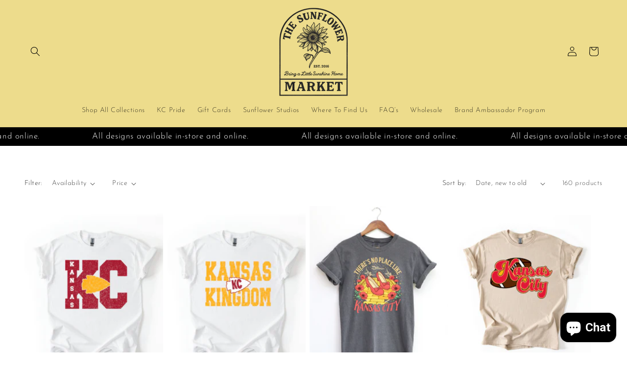

--- FILE ---
content_type: text/html; charset=utf-8
request_url: https://shopsunflowermarket.com/collections/spirit-wear
body_size: 63706
content:
<!doctype html>
<html class="no-js" lang="en">
  <head>
    <meta charset="utf-8">
    <meta http-equiv="X-UA-Compatible" content="IE=edge">
    <meta name="viewport" content="width=device-width,initial-scale=1">
    <meta name="theme-color" content="">
    <link rel="canonical" href="https://shopsunflowermarket.com/collections/spirit-wear"><link rel="preconnect" href="https://fonts.shopifycdn.com" crossorigin><title>
      KC Football
 &ndash; The Sunflower Market </title>

    
      <meta name="description" content="Home of the touchdowns and Tailgates">
    

    

<meta property="og:site_name" content="The Sunflower Market ">
<meta property="og:url" content="https://shopsunflowermarket.com/collections/spirit-wear">
<meta property="og:title" content="KC Football">
<meta property="og:type" content="website">
<meta property="og:description" content="Home of the touchdowns and Tailgates"><meta property="og:image" content="http://shopsunflowermarket.com/cdn/shop/collections/FullSizeRender.jpg?v=1768108707">
  <meta property="og:image:secure_url" content="https://shopsunflowermarket.com/cdn/shop/collections/FullSizeRender.jpg?v=1768108707">
  <meta property="og:image:width" content="1228">
  <meta property="og:image:height" content="1374"><meta name="twitter:card" content="summary_large_image">
<meta name="twitter:title" content="KC Football">
<meta name="twitter:description" content="Home of the touchdowns and Tailgates">


    <script src="//shopsunflowermarket.com/cdn/shop/t/13/assets/constants.js?v=58251544750838685771757364304" defer="defer"></script>
    <script src="//shopsunflowermarket.com/cdn/shop/t/13/assets/pubsub.js?v=158357773527763999511757364304" defer="defer"></script>
    <script src="//shopsunflowermarket.com/cdn/shop/t/13/assets/global.js?v=40820548392383841591757364304" defer="defer"></script><script>window.performance && window.performance.mark && window.performance.mark('shopify.content_for_header.start');</script><meta name="google-site-verification" content="mWPngVne95j3pNCnp4fZUpzBGoAXjsjnd9zEC4KL1kw">
<meta id="shopify-digital-wallet" name="shopify-digital-wallet" content="/5876580386/digital_wallets/dialog">
<meta name="shopify-checkout-api-token" content="b22478ded77f7eaeaf31744a12e99ab1">
<meta id="in-context-paypal-metadata" data-shop-id="5876580386" data-venmo-supported="false" data-environment="production" data-locale="en_US" data-paypal-v4="true" data-currency="USD">
<link rel="alternate" type="application/atom+xml" title="Feed" href="/collections/spirit-wear.atom" />
<link rel="next" href="/collections/spirit-wear?page=2">
<link rel="alternate" type="application/json+oembed" href="https://shopsunflowermarket.com/collections/spirit-wear.oembed">
<script async="async" src="/checkouts/internal/preloads.js?locale=en-US"></script>
<link rel="preconnect" href="https://shop.app" crossorigin="anonymous">
<script async="async" src="https://shop.app/checkouts/internal/preloads.js?locale=en-US&shop_id=5876580386" crossorigin="anonymous"></script>
<script id="apple-pay-shop-capabilities" type="application/json">{"shopId":5876580386,"countryCode":"US","currencyCode":"USD","merchantCapabilities":["supports3DS"],"merchantId":"gid:\/\/shopify\/Shop\/5876580386","merchantName":"The Sunflower Market ","requiredBillingContactFields":["postalAddress","email","phone"],"requiredShippingContactFields":["postalAddress","email","phone"],"shippingType":"shipping","supportedNetworks":["visa","masterCard","amex","discover","elo","jcb"],"total":{"type":"pending","label":"The Sunflower Market ","amount":"1.00"},"shopifyPaymentsEnabled":true,"supportsSubscriptions":true}</script>
<script id="shopify-features" type="application/json">{"accessToken":"b22478ded77f7eaeaf31744a12e99ab1","betas":["rich-media-storefront-analytics"],"domain":"shopsunflowermarket.com","predictiveSearch":true,"shopId":5876580386,"locale":"en"}</script>
<script>var Shopify = Shopify || {};
Shopify.shop = "the-sunflower-market-co.myshopify.com";
Shopify.locale = "en";
Shopify.currency = {"active":"USD","rate":"1.0"};
Shopify.country = "US";
Shopify.theme = {"name":"tangerine-theme","id":141276741674,"schema_name":"Dawn","schema_version":"12.0.0","theme_store_id":null,"role":"main"};
Shopify.theme.handle = "null";
Shopify.theme.style = {"id":null,"handle":null};
Shopify.cdnHost = "shopsunflowermarket.com/cdn";
Shopify.routes = Shopify.routes || {};
Shopify.routes.root = "/";</script>
<script type="module">!function(o){(o.Shopify=o.Shopify||{}).modules=!0}(window);</script>
<script>!function(o){function n(){var o=[];function n(){o.push(Array.prototype.slice.apply(arguments))}return n.q=o,n}var t=o.Shopify=o.Shopify||{};t.loadFeatures=n(),t.autoloadFeatures=n()}(window);</script>
<script>
  window.ShopifyPay = window.ShopifyPay || {};
  window.ShopifyPay.apiHost = "shop.app\/pay";
  window.ShopifyPay.redirectState = null;
</script>
<script id="shop-js-analytics" type="application/json">{"pageType":"collection"}</script>
<script defer="defer" async type="module" src="//shopsunflowermarket.com/cdn/shopifycloud/shop-js/modules/v2/client.init-shop-cart-sync_BT-GjEfc.en.esm.js"></script>
<script defer="defer" async type="module" src="//shopsunflowermarket.com/cdn/shopifycloud/shop-js/modules/v2/chunk.common_D58fp_Oc.esm.js"></script>
<script defer="defer" async type="module" src="//shopsunflowermarket.com/cdn/shopifycloud/shop-js/modules/v2/chunk.modal_xMitdFEc.esm.js"></script>
<script type="module">
  await import("//shopsunflowermarket.com/cdn/shopifycloud/shop-js/modules/v2/client.init-shop-cart-sync_BT-GjEfc.en.esm.js");
await import("//shopsunflowermarket.com/cdn/shopifycloud/shop-js/modules/v2/chunk.common_D58fp_Oc.esm.js");
await import("//shopsunflowermarket.com/cdn/shopifycloud/shop-js/modules/v2/chunk.modal_xMitdFEc.esm.js");

  window.Shopify.SignInWithShop?.initShopCartSync?.({"fedCMEnabled":true,"windoidEnabled":true});

</script>
<script>
  window.Shopify = window.Shopify || {};
  if (!window.Shopify.featureAssets) window.Shopify.featureAssets = {};
  window.Shopify.featureAssets['shop-js'] = {"shop-cart-sync":["modules/v2/client.shop-cart-sync_DZOKe7Ll.en.esm.js","modules/v2/chunk.common_D58fp_Oc.esm.js","modules/v2/chunk.modal_xMitdFEc.esm.js"],"init-fed-cm":["modules/v2/client.init-fed-cm_B6oLuCjv.en.esm.js","modules/v2/chunk.common_D58fp_Oc.esm.js","modules/v2/chunk.modal_xMitdFEc.esm.js"],"shop-cash-offers":["modules/v2/client.shop-cash-offers_D2sdYoxE.en.esm.js","modules/v2/chunk.common_D58fp_Oc.esm.js","modules/v2/chunk.modal_xMitdFEc.esm.js"],"shop-login-button":["modules/v2/client.shop-login-button_QeVjl5Y3.en.esm.js","modules/v2/chunk.common_D58fp_Oc.esm.js","modules/v2/chunk.modal_xMitdFEc.esm.js"],"pay-button":["modules/v2/client.pay-button_DXTOsIq6.en.esm.js","modules/v2/chunk.common_D58fp_Oc.esm.js","modules/v2/chunk.modal_xMitdFEc.esm.js"],"shop-button":["modules/v2/client.shop-button_DQZHx9pm.en.esm.js","modules/v2/chunk.common_D58fp_Oc.esm.js","modules/v2/chunk.modal_xMitdFEc.esm.js"],"avatar":["modules/v2/client.avatar_BTnouDA3.en.esm.js"],"init-windoid":["modules/v2/client.init-windoid_CR1B-cfM.en.esm.js","modules/v2/chunk.common_D58fp_Oc.esm.js","modules/v2/chunk.modal_xMitdFEc.esm.js"],"init-shop-for-new-customer-accounts":["modules/v2/client.init-shop-for-new-customer-accounts_C_vY_xzh.en.esm.js","modules/v2/client.shop-login-button_QeVjl5Y3.en.esm.js","modules/v2/chunk.common_D58fp_Oc.esm.js","modules/v2/chunk.modal_xMitdFEc.esm.js"],"init-shop-email-lookup-coordinator":["modules/v2/client.init-shop-email-lookup-coordinator_BI7n9ZSv.en.esm.js","modules/v2/chunk.common_D58fp_Oc.esm.js","modules/v2/chunk.modal_xMitdFEc.esm.js"],"init-shop-cart-sync":["modules/v2/client.init-shop-cart-sync_BT-GjEfc.en.esm.js","modules/v2/chunk.common_D58fp_Oc.esm.js","modules/v2/chunk.modal_xMitdFEc.esm.js"],"shop-toast-manager":["modules/v2/client.shop-toast-manager_DiYdP3xc.en.esm.js","modules/v2/chunk.common_D58fp_Oc.esm.js","modules/v2/chunk.modal_xMitdFEc.esm.js"],"init-customer-accounts":["modules/v2/client.init-customer-accounts_D9ZNqS-Q.en.esm.js","modules/v2/client.shop-login-button_QeVjl5Y3.en.esm.js","modules/v2/chunk.common_D58fp_Oc.esm.js","modules/v2/chunk.modal_xMitdFEc.esm.js"],"init-customer-accounts-sign-up":["modules/v2/client.init-customer-accounts-sign-up_iGw4briv.en.esm.js","modules/v2/client.shop-login-button_QeVjl5Y3.en.esm.js","modules/v2/chunk.common_D58fp_Oc.esm.js","modules/v2/chunk.modal_xMitdFEc.esm.js"],"shop-follow-button":["modules/v2/client.shop-follow-button_CqMgW2wH.en.esm.js","modules/v2/chunk.common_D58fp_Oc.esm.js","modules/v2/chunk.modal_xMitdFEc.esm.js"],"checkout-modal":["modules/v2/client.checkout-modal_xHeaAweL.en.esm.js","modules/v2/chunk.common_D58fp_Oc.esm.js","modules/v2/chunk.modal_xMitdFEc.esm.js"],"shop-login":["modules/v2/client.shop-login_D91U-Q7h.en.esm.js","modules/v2/chunk.common_D58fp_Oc.esm.js","modules/v2/chunk.modal_xMitdFEc.esm.js"],"lead-capture":["modules/v2/client.lead-capture_BJmE1dJe.en.esm.js","modules/v2/chunk.common_D58fp_Oc.esm.js","modules/v2/chunk.modal_xMitdFEc.esm.js"],"payment-terms":["modules/v2/client.payment-terms_Ci9AEqFq.en.esm.js","modules/v2/chunk.common_D58fp_Oc.esm.js","modules/v2/chunk.modal_xMitdFEc.esm.js"]};
</script>
<script>(function() {
  var isLoaded = false;
  function asyncLoad() {
    if (isLoaded) return;
    isLoaded = true;
    var urls = ["\/\/www.powr.io\/powr.js?powr-token=the-sunflower-market-co.myshopify.com\u0026external-type=shopify\u0026shop=the-sunflower-market-co.myshopify.com","https:\/\/static.klaviyo.com\/onsite\/js\/klaviyo.js?company_id=WV2sqY\u0026shop=the-sunflower-market-co.myshopify.com","https:\/\/static.klaviyo.com\/onsite\/js\/klaviyo.js?company_id=WV2sqY\u0026shop=the-sunflower-market-co.myshopify.com","\/\/cdn.shopify.com\/proxy\/f02b4a8306f3daa440d97845cdc0ddcaab7a3a4ab511a4cbc149d6e3093dad1e\/forms-akamai.smsbump.com\/596172\/form_158194.js?ver=1715807243\u0026shop=the-sunflower-market-co.myshopify.com\u0026sp-cache-control=cHVibGljLCBtYXgtYWdlPTkwMA","https:\/\/cdn.giftcardpro.app\/build\/storefront\/storefront.js?shop=the-sunflower-market-co.myshopify.com"];
    for (var i = 0; i < urls.length; i++) {
      var s = document.createElement('script');
      s.type = 'text/javascript';
      s.async = true;
      s.src = urls[i];
      var x = document.getElementsByTagName('script')[0];
      x.parentNode.insertBefore(s, x);
    }
  };
  if(window.attachEvent) {
    window.attachEvent('onload', asyncLoad);
  } else {
    window.addEventListener('load', asyncLoad, false);
  }
})();</script>
<script id="__st">var __st={"a":5876580386,"offset":-21600,"reqid":"f81cca25-056f-4f07-a90b-fe7f9e1123a5-1769092963","pageurl":"shopsunflowermarket.com\/collections\/spirit-wear","u":"89ee8a404f89","p":"collection","rtyp":"collection","rid":182783705130};</script>
<script>window.ShopifyPaypalV4VisibilityTracking = true;</script>
<script id="captcha-bootstrap">!function(){'use strict';const t='contact',e='account',n='new_comment',o=[[t,t],['blogs',n],['comments',n],[t,'customer']],c=[[e,'customer_login'],[e,'guest_login'],[e,'recover_customer_password'],[e,'create_customer']],r=t=>t.map((([t,e])=>`form[action*='/${t}']:not([data-nocaptcha='true']) input[name='form_type'][value='${e}']`)).join(','),a=t=>()=>t?[...document.querySelectorAll(t)].map((t=>t.form)):[];function s(){const t=[...o],e=r(t);return a(e)}const i='password',u='form_key',d=['recaptcha-v3-token','g-recaptcha-response','h-captcha-response',i],f=()=>{try{return window.sessionStorage}catch{return}},m='__shopify_v',_=t=>t.elements[u];function p(t,e,n=!1){try{const o=window.sessionStorage,c=JSON.parse(o.getItem(e)),{data:r}=function(t){const{data:e,action:n}=t;return t[m]||n?{data:e,action:n}:{data:t,action:n}}(c);for(const[e,n]of Object.entries(r))t.elements[e]&&(t.elements[e].value=n);n&&o.removeItem(e)}catch(o){console.error('form repopulation failed',{error:o})}}const l='form_type',E='cptcha';function T(t){t.dataset[E]=!0}const w=window,h=w.document,L='Shopify',v='ce_forms',y='captcha';let A=!1;((t,e)=>{const n=(g='f06e6c50-85a8-45c8-87d0-21a2b65856fe',I='https://cdn.shopify.com/shopifycloud/storefront-forms-hcaptcha/ce_storefront_forms_captcha_hcaptcha.v1.5.2.iife.js',D={infoText:'Protected by hCaptcha',privacyText:'Privacy',termsText:'Terms'},(t,e,n)=>{const o=w[L][v],c=o.bindForm;if(c)return c(t,g,e,D).then(n);var r;o.q.push([[t,g,e,D],n]),r=I,A||(h.body.append(Object.assign(h.createElement('script'),{id:'captcha-provider',async:!0,src:r})),A=!0)});var g,I,D;w[L]=w[L]||{},w[L][v]=w[L][v]||{},w[L][v].q=[],w[L][y]=w[L][y]||{},w[L][y].protect=function(t,e){n(t,void 0,e),T(t)},Object.freeze(w[L][y]),function(t,e,n,w,h,L){const[v,y,A,g]=function(t,e,n){const i=e?o:[],u=t?c:[],d=[...i,...u],f=r(d),m=r(i),_=r(d.filter((([t,e])=>n.includes(e))));return[a(f),a(m),a(_),s()]}(w,h,L),I=t=>{const e=t.target;return e instanceof HTMLFormElement?e:e&&e.form},D=t=>v().includes(t);t.addEventListener('submit',(t=>{const e=I(t);if(!e)return;const n=D(e)&&!e.dataset.hcaptchaBound&&!e.dataset.recaptchaBound,o=_(e),c=g().includes(e)&&(!o||!o.value);(n||c)&&t.preventDefault(),c&&!n&&(function(t){try{if(!f())return;!function(t){const e=f();if(!e)return;const n=_(t);if(!n)return;const o=n.value;o&&e.removeItem(o)}(t);const e=Array.from(Array(32),(()=>Math.random().toString(36)[2])).join('');!function(t,e){_(t)||t.append(Object.assign(document.createElement('input'),{type:'hidden',name:u})),t.elements[u].value=e}(t,e),function(t,e){const n=f();if(!n)return;const o=[...t.querySelectorAll(`input[type='${i}']`)].map((({name:t})=>t)),c=[...d,...o],r={};for(const[a,s]of new FormData(t).entries())c.includes(a)||(r[a]=s);n.setItem(e,JSON.stringify({[m]:1,action:t.action,data:r}))}(t,e)}catch(e){console.error('failed to persist form',e)}}(e),e.submit())}));const S=(t,e)=>{t&&!t.dataset[E]&&(n(t,e.some((e=>e===t))),T(t))};for(const o of['focusin','change'])t.addEventListener(o,(t=>{const e=I(t);D(e)&&S(e,y())}));const B=e.get('form_key'),M=e.get(l),P=B&&M;t.addEventListener('DOMContentLoaded',(()=>{const t=y();if(P)for(const e of t)e.elements[l].value===M&&p(e,B);[...new Set([...A(),...v().filter((t=>'true'===t.dataset.shopifyCaptcha))])].forEach((e=>S(e,t)))}))}(h,new URLSearchParams(w.location.search),n,t,e,['guest_login'])})(!0,!0)}();</script>
<script integrity="sha256-4kQ18oKyAcykRKYeNunJcIwy7WH5gtpwJnB7kiuLZ1E=" data-source-attribution="shopify.loadfeatures" defer="defer" src="//shopsunflowermarket.com/cdn/shopifycloud/storefront/assets/storefront/load_feature-a0a9edcb.js" crossorigin="anonymous"></script>
<script crossorigin="anonymous" defer="defer" src="//shopsunflowermarket.com/cdn/shopifycloud/storefront/assets/shopify_pay/storefront-65b4c6d7.js?v=20250812"></script>
<script data-source-attribution="shopify.dynamic_checkout.dynamic.init">var Shopify=Shopify||{};Shopify.PaymentButton=Shopify.PaymentButton||{isStorefrontPortableWallets:!0,init:function(){window.Shopify.PaymentButton.init=function(){};var t=document.createElement("script");t.src="https://shopsunflowermarket.com/cdn/shopifycloud/portable-wallets/latest/portable-wallets.en.js",t.type="module",document.head.appendChild(t)}};
</script>
<script data-source-attribution="shopify.dynamic_checkout.buyer_consent">
  function portableWalletsHideBuyerConsent(e){var t=document.getElementById("shopify-buyer-consent"),n=document.getElementById("shopify-subscription-policy-button");t&&n&&(t.classList.add("hidden"),t.setAttribute("aria-hidden","true"),n.removeEventListener("click",e))}function portableWalletsShowBuyerConsent(e){var t=document.getElementById("shopify-buyer-consent"),n=document.getElementById("shopify-subscription-policy-button");t&&n&&(t.classList.remove("hidden"),t.removeAttribute("aria-hidden"),n.addEventListener("click",e))}window.Shopify?.PaymentButton&&(window.Shopify.PaymentButton.hideBuyerConsent=portableWalletsHideBuyerConsent,window.Shopify.PaymentButton.showBuyerConsent=portableWalletsShowBuyerConsent);
</script>
<script data-source-attribution="shopify.dynamic_checkout.cart.bootstrap">document.addEventListener("DOMContentLoaded",(function(){function t(){return document.querySelector("shopify-accelerated-checkout-cart, shopify-accelerated-checkout")}if(t())Shopify.PaymentButton.init();else{new MutationObserver((function(e,n){t()&&(Shopify.PaymentButton.init(),n.disconnect())})).observe(document.body,{childList:!0,subtree:!0})}}));
</script>
<link id="shopify-accelerated-checkout-styles" rel="stylesheet" media="screen" href="https://shopsunflowermarket.com/cdn/shopifycloud/portable-wallets/latest/accelerated-checkout-backwards-compat.css" crossorigin="anonymous">
<style id="shopify-accelerated-checkout-cart">
        #shopify-buyer-consent {
  margin-top: 1em;
  display: inline-block;
  width: 100%;
}

#shopify-buyer-consent.hidden {
  display: none;
}

#shopify-subscription-policy-button {
  background: none;
  border: none;
  padding: 0;
  text-decoration: underline;
  font-size: inherit;
  cursor: pointer;
}

#shopify-subscription-policy-button::before {
  box-shadow: none;
}

      </style>
<script id="sections-script" data-sections="header" defer="defer" src="//shopsunflowermarket.com/cdn/shop/t/13/compiled_assets/scripts.js?v=3836"></script>
<script>window.performance && window.performance.mark && window.performance.mark('shopify.content_for_header.end');</script>


    <style data-shopify>
      @font-face {
  font-family: "Josefin Sans";
  font-weight: 300;
  font-style: normal;
  font-display: swap;
  src: url("//shopsunflowermarket.com/cdn/fonts/josefin_sans/josefinsans_n3.374d5f789b55dc43ab676daa4d4b2e3218eb6d25.woff2") format("woff2"),
       url("//shopsunflowermarket.com/cdn/fonts/josefin_sans/josefinsans_n3.96e999b56a2455ae25366c2fa92b6bd8280af01a.woff") format("woff");
}

      @font-face {
  font-family: "Josefin Sans";
  font-weight: 700;
  font-style: normal;
  font-display: swap;
  src: url("//shopsunflowermarket.com/cdn/fonts/josefin_sans/josefinsans_n7.4edc746dce14b53e39df223fba72d5f37c3d525d.woff2") format("woff2"),
       url("//shopsunflowermarket.com/cdn/fonts/josefin_sans/josefinsans_n7.051568b12ab464ee8f0241094cdd7a1c80fbd08d.woff") format("woff");
}

      @font-face {
  font-family: "Josefin Sans";
  font-weight: 300;
  font-style: italic;
  font-display: swap;
  src: url("//shopsunflowermarket.com/cdn/fonts/josefin_sans/josefinsans_i3.fa135db3a1aedba72fa0faddcfc63015a658db80.woff2") format("woff2"),
       url("//shopsunflowermarket.com/cdn/fonts/josefin_sans/josefinsans_i3.7b6eb36e9626277bd8a95b07388a9e1123f85281.woff") format("woff");
}

      @font-face {
  font-family: "Josefin Sans";
  font-weight: 700;
  font-style: italic;
  font-display: swap;
  src: url("//shopsunflowermarket.com/cdn/fonts/josefin_sans/josefinsans_i7.733dd5c50cdd7b706d9ec731b4016d1edd55db5e.woff2") format("woff2"),
       url("//shopsunflowermarket.com/cdn/fonts/josefin_sans/josefinsans_i7.094ef86ca8f6eafea52b87b4f09feefb278e539d.woff") format("woff");
}

      @font-face {
  font-family: Cardo;
  font-weight: 400;
  font-style: normal;
  font-display: swap;
  src: url("//shopsunflowermarket.com/cdn/fonts/cardo/cardo_n4.8d7bdd0369840597cbb62dc8a447619701d8d34a.woff2") format("woff2"),
       url("//shopsunflowermarket.com/cdn/fonts/cardo/cardo_n4.23b63d1eff80cb5da813c4cccb6427058253ce24.woff") format("woff");
}


      
        :root,
        .color-background-1 {
          --color-background: 255,255,255;
        
          --gradient-background: #ffffff;
        

        

        --color-foreground: 0,0,0;
        --color-background-contrast: 191,191,191;
        --color-shadow: 255,255,255;
        --color-button: 0,0,0;
        --color-button-text: 255,255,255;
        --color-secondary-button: 255,255,255;
        --color-secondary-button-text: 0,0,0;
        --color-link: 0,0,0;
        --color-badge-foreground: 0,0,0;
        --color-badge-background: 255,255,255;
        --color-badge-border: 0,0,0;
        --payment-terms-background-color: rgb(255 255 255);
      }
      
        
        .color-background-2 {
          --color-background: 255,180,201;
        
          --gradient-background: #ffb4c9;
        

        

        --color-foreground: 255,255,255;
        --color-background-contrast: 255,53,109;
        --color-shadow: 255,180,201;
        --color-button: 255,255,255;
        --color-button-text: 255,180,201;
        --color-secondary-button: 255,180,201;
        --color-secondary-button-text: 255,255,255;
        --color-link: 255,255,255;
        --color-badge-foreground: 255,255,255;
        --color-badge-background: 255,180,201;
        --color-badge-border: 255,255,255;
        --payment-terms-background-color: rgb(255 180 201);
      }
      
        
        .color-inverse {
          --color-background: 254,216,199;
        
          --gradient-background: #fed8c7;
        

        

        --color-foreground: 134,137,81;
        --color-background-contrast: 252,129,74;
        --color-shadow: 254,216,199;
        --color-button: 134,137,81;
        --color-button-text: 254,216,199;
        --color-secondary-button: 254,216,199;
        --color-secondary-button-text: 134,137,81;
        --color-link: 134,137,81;
        --color-badge-foreground: 134,137,81;
        --color-badge-background: 254,216,199;
        --color-badge-border: 134,137,81;
        --payment-terms-background-color: rgb(254 216 199);
      }
      
        
        .color-accent-1 {
          --color-background: 244,227,209;
        
          --gradient-background: #f4e3d1;
        

        

        --color-foreground: 0,0,0;
        --color-background-contrast: 219,164,106;
        --color-shadow: 0,0,0;
        --color-button: 0,0,0;
        --color-button-text: 244,227,209;
        --color-secondary-button: 244,227,209;
        --color-secondary-button-text: 0,0,0;
        --color-link: 0,0,0;
        --color-badge-foreground: 0,0,0;
        --color-badge-background: 244,227,209;
        --color-badge-border: 0,0,0;
        --payment-terms-background-color: rgb(244 227 209);
      }
      
        
        .color-accent-2 {
          --color-background: 237,220,140;
        
          --gradient-background: #eddc8c;
        

        

        --color-foreground: 134,137,81;
        --color-background-contrast: 216,184,34;
        --color-shadow: 237,220,140;
        --color-button: 134,137,81;
        --color-button-text: 237,220,140;
        --color-secondary-button: 237,220,140;
        --color-secondary-button-text: 134,137,81;
        --color-link: 134,137,81;
        --color-badge-foreground: 134,137,81;
        --color-badge-background: 237,220,140;
        --color-badge-border: 134,137,81;
        --payment-terms-background-color: rgb(237 220 140);
      }
      
        
        .color-scheme-dd749851-b447-4dff-8604-ce9a45e6d84c {
          --color-background: 248,218,223;
        
          --gradient-background: #f8dadf;
        

        

        --color-foreground: 0,0,0;
        --color-background-contrast: 228,111,130;
        --color-shadow: 248,218,223;
        --color-button: 0,0,0;
        --color-button-text: 248,218,223;
        --color-secondary-button: 248,218,223;
        --color-secondary-button-text: 0,0,0;
        --color-link: 0,0,0;
        --color-badge-foreground: 0,0,0;
        --color-badge-background: 248,218,223;
        --color-badge-border: 0,0,0;
        --payment-terms-background-color: rgb(248 218 223);
      }
      
        
        .color-scheme-95bf2ba9-db5b-492e-9322-ca52601784af {
          --color-background: 0,0,0;
        
          --gradient-background: #000000;
        

        

        --color-foreground: 255,255,255;
        --color-background-contrast: 128,128,128;
        --color-shadow: 255,255,255;
        --color-button: 0,0,0;
        --color-button-text: 255,255,255;
        --color-secondary-button: 0,0,0;
        --color-secondary-button-text: 255,255,255;
        --color-link: 255,255,255;
        --color-badge-foreground: 255,255,255;
        --color-badge-background: 0,0,0;
        --color-badge-border: 255,255,255;
        --payment-terms-background-color: rgb(0 0 0);
      }
      
        
        .color-scheme-779295aa-3f42-47b7-926a-fee43c2d00df {
          --color-background: 0,0,0;
        
          --gradient-background: #000000;
        

        

        --color-foreground: 255,255,255;
        --color-background-contrast: 128,128,128;
        --color-shadow: 255,255,255;
        --color-button: 255,255,255;
        --color-button-text: 0,0,0;
        --color-secondary-button: 0,0,0;
        --color-secondary-button-text: 255,255,255;
        --color-link: 255,255,255;
        --color-badge-foreground: 255,255,255;
        --color-badge-background: 0,0,0;
        --color-badge-border: 255,255,255;
        --payment-terms-background-color: rgb(0 0 0);
      }
      
        
        .color-scheme-3d851780-2241-4eea-b0e8-5ca5fd4df5a7 {
          --color-background: 237,220,140;
        
          --gradient-background: #eddc8c;
        

        

        --color-foreground: 0,0,0;
        --color-background-contrast: 216,184,34;
        --color-shadow: 255,255,255;
        --color-button: 0,0,0;
        --color-button-text: 255,255,255;
        --color-secondary-button: 237,220,140;
        --color-secondary-button-text: 0,0,0;
        --color-link: 0,0,0;
        --color-badge-foreground: 0,0,0;
        --color-badge-background: 237,220,140;
        --color-badge-border: 0,0,0;
        --payment-terms-background-color: rgb(237 220 140);
      }
      

      body, .color-background-1, .color-background-2, .color-inverse, .color-accent-1, .color-accent-2, .color-scheme-dd749851-b447-4dff-8604-ce9a45e6d84c, .color-scheme-95bf2ba9-db5b-492e-9322-ca52601784af, .color-scheme-779295aa-3f42-47b7-926a-fee43c2d00df, .color-scheme-3d851780-2241-4eea-b0e8-5ca5fd4df5a7 {
        color: rgba(var(--color-foreground), 0.75);
        background-color: rgb(var(--color-background));
      }

      :root {
        --font-body-family: "Josefin Sans", sans-serif;
        --font-body-style: normal;
        --font-body-weight: 300;
        --font-body-weight-bold: 600;

        --font-heading-family: Cardo, serif;
        --font-heading-style: normal;
        --font-heading-weight: 400;

        --font-body-scale: 1.0;
        --font-heading-scale: 1.0;

        --media-padding: px;
        --media-border-opacity: 1.0;
        --media-border-width: 0px;
        --media-radius: 0px;
        --media-shadow-opacity: 0.0;
        --media-shadow-horizontal-offset: 0px;
        --media-shadow-vertical-offset: 4px;
        --media-shadow-blur-radius: 5px;
        --media-shadow-visible: 0;

        --page-width: 150rem;
        --page-width-margin: 0rem;

        --product-card-image-padding: 0.0rem;
        --product-card-corner-radius: 0.0rem;
        --product-card-text-alignment: left;
        --product-card-border-width: 0.0rem;
        --product-card-border-opacity: 0.1;
        --product-card-shadow-opacity: 0.0;
        --product-card-shadow-visible: 0;
        --product-card-shadow-horizontal-offset: 0.0rem;
        --product-card-shadow-vertical-offset: 0.4rem;
        --product-card-shadow-blur-radius: 0.5rem;

        --collection-card-image-padding: 0.0rem;
        --collection-card-corner-radius: 0.0rem;
        --collection-card-text-alignment: left;
        --collection-card-border-width: 0.0rem;
        --collection-card-border-opacity: 0.1;
        --collection-card-shadow-opacity: 0.0;
        --collection-card-shadow-visible: 0;
        --collection-card-shadow-horizontal-offset: 0.0rem;
        --collection-card-shadow-vertical-offset: 0.4rem;
        --collection-card-shadow-blur-radius: 0.5rem;

        --blog-card-image-padding: 0.0rem;
        --blog-card-corner-radius: 0.0rem;
        --blog-card-text-alignment: left;
        --blog-card-border-width: 0.0rem;
        --blog-card-border-opacity: 0.1;
        --blog-card-shadow-opacity: 0.0;
        --blog-card-shadow-visible: 0;
        --blog-card-shadow-horizontal-offset: 0.0rem;
        --blog-card-shadow-vertical-offset: 0.4rem;
        --blog-card-shadow-blur-radius: 0.5rem;

        --badge-corner-radius: 4.0rem;

        --popup-border-width: 1px;
        --popup-border-opacity: 0.1;
        --popup-corner-radius: 0px;
        --popup-shadow-opacity: 0.05;
        --popup-shadow-horizontal-offset: 0px;
        --popup-shadow-vertical-offset: 4px;
        --popup-shadow-blur-radius: 5px;

        --drawer-border-width: 1px;
        --drawer-border-opacity: 0.1;
        --drawer-shadow-opacity: 0.0;
        --drawer-shadow-horizontal-offset: 0px;
        --drawer-shadow-vertical-offset: 4px;
        --drawer-shadow-blur-radius: 5px;

        --spacing-sections-desktop: 0px;
        --spacing-sections-mobile: 0px;

        --grid-desktop-vertical-spacing: 8px;
        --grid-desktop-horizontal-spacing: 8px;
        --grid-mobile-vertical-spacing: 4px;
        --grid-mobile-horizontal-spacing: 4px;

        --text-boxes-border-opacity: 0.1;
        --text-boxes-border-width: 0px;
        --text-boxes-radius: 0px;
        --text-boxes-shadow-opacity: 0.0;
        --text-boxes-shadow-visible: 0;
        --text-boxes-shadow-horizontal-offset: 0px;
        --text-boxes-shadow-vertical-offset: 4px;
        --text-boxes-shadow-blur-radius: 5px;

        --buttons-radius: 0px;
        --buttons-radius-outset: 0px;
        --buttons-border-width: 1px;
        --buttons-border-opacity: 1.0;
        --buttons-shadow-opacity: 0.15;
        --buttons-shadow-visible: 1;
        --buttons-shadow-horizontal-offset: 0px;
        --buttons-shadow-vertical-offset: 4px;
        --buttons-shadow-blur-radius: 5px;
        --buttons-border-offset: 0.3px;

        --inputs-radius: 0px;
        --inputs-border-width: 1px;
        --inputs-border-opacity: 0.55;
        --inputs-shadow-opacity: 0.0;
        --inputs-shadow-horizontal-offset: 0px;
        --inputs-margin-offset: 0px;
        --inputs-shadow-vertical-offset: 4px;
        --inputs-shadow-blur-radius: 5px;
        --inputs-radius-outset: 0px;

        --variant-pills-radius: 40px;
        --variant-pills-border-width: 1px;
        --variant-pills-border-opacity: 0.55;
        --variant-pills-shadow-opacity: 0.0;
        --variant-pills-shadow-horizontal-offset: 0px;
        --variant-pills-shadow-vertical-offset: 4px;
        --variant-pills-shadow-blur-radius: 5px;
      }

      *,
      *::before,
      *::after {
        box-sizing: inherit;
      }

      html {
        box-sizing: border-box;
        font-size: calc(var(--font-body-scale) * 62.5%);
        height: 100%;
      }

      body {
        display: grid;
        grid-template-rows: auto auto 1fr auto;
        grid-template-columns: 100%;
        min-height: 100%;
        margin: 0;
        font-size: 1.5rem;
        letter-spacing: 0.06rem;
        line-height: calc(1 + 0.8 / var(--font-body-scale));
        font-family: var(--font-body-family);
        font-style: var(--font-body-style);
        font-weight: var(--font-body-weight);
      }


      @font-face { 
font-family: 'Cinzel';
src: url(https://cdn.shopify.com/s/files/1/0642/0869/9573/files/Cinzel-Regular.woff?v=1711206175) format('woff2');
} 


      @media screen and (min-width: 750px) {
        body {
          font-size: 1.6rem;
        }
      }
    </style>

    <link href="//shopsunflowermarket.com/cdn/shop/t/13/assets/base.css?v=35552530514676916791757386876" rel="stylesheet" type="text/css" media="all" />
<link rel="preload" as="font" href="//shopsunflowermarket.com/cdn/fonts/josefin_sans/josefinsans_n3.374d5f789b55dc43ab676daa4d4b2e3218eb6d25.woff2" type="font/woff2" crossorigin><link rel="preload" as="font" href="//shopsunflowermarket.com/cdn/fonts/cardo/cardo_n4.8d7bdd0369840597cbb62dc8a447619701d8d34a.woff2" type="font/woff2" crossorigin><link
        rel="stylesheet"
        href="//shopsunflowermarket.com/cdn/shop/t/13/assets/component-predictive-search.css?v=118923337488134913561757364303"
        media="print"
        onload="this.media='all'"
      ><script>
      document.documentElement.className = document.documentElement.className.replace('no-js', 'js');
      if (Shopify.designMode) {
        document.documentElement.classList.add('shopify-design-mode');
      }
</script>
   

  <script src="//shopsunflowermarket.com/cdn/shop/t/13/assets/wishlist.js?v=103710449798224881581757364304" defer="defer"></script>
  <!-- BEGIN app block: shopify://apps/gift-card-pro/blocks/gift-card-pro/3b1306ce-7e99-4a1c-aa30-e9f030a737ef -->






<!-- END app block --><!-- BEGIN app block: shopify://apps/klaviyo-email-marketing-sms/blocks/klaviyo-onsite-embed/2632fe16-c075-4321-a88b-50b567f42507 -->















  <script>
    window.klaviyoReviewsProductDesignMode = false
  </script>







<!-- END app block --><script src="https://cdn.shopify.com/extensions/1f4abaa4-78d0-4a1b-8f4f-540f3b184aab/yotpo-email-marketing-sms-23/assets/forms-loader.js" type="text/javascript" defer="defer"></script>
<script src="https://cdn.shopify.com/extensions/3bad1277-4af2-447f-bddc-1bd7142f78a5/gift-card-pro-10/assets/gift-card-pro.js" type="text/javascript" defer="defer"></script>
<script src="https://cdn.shopify.com/extensions/e8878072-2f6b-4e89-8082-94b04320908d/inbox-1254/assets/inbox-chat-loader.js" type="text/javascript" defer="defer"></script>
<link href="https://monorail-edge.shopifysvc.com" rel="dns-prefetch">
<script>(function(){if ("sendBeacon" in navigator && "performance" in window) {try {var session_token_from_headers = performance.getEntriesByType('navigation')[0].serverTiming.find(x => x.name == '_s').description;} catch {var session_token_from_headers = undefined;}var session_cookie_matches = document.cookie.match(/_shopify_s=([^;]*)/);var session_token_from_cookie = session_cookie_matches && session_cookie_matches.length === 2 ? session_cookie_matches[1] : "";var session_token = session_token_from_headers || session_token_from_cookie || "";function handle_abandonment_event(e) {var entries = performance.getEntries().filter(function(entry) {return /monorail-edge.shopifysvc.com/.test(entry.name);});if (!window.abandonment_tracked && entries.length === 0) {window.abandonment_tracked = true;var currentMs = Date.now();var navigation_start = performance.timing.navigationStart;var payload = {shop_id: 5876580386,url: window.location.href,navigation_start,duration: currentMs - navigation_start,session_token,page_type: "collection"};window.navigator.sendBeacon("https://monorail-edge.shopifysvc.com/v1/produce", JSON.stringify({schema_id: "online_store_buyer_site_abandonment/1.1",payload: payload,metadata: {event_created_at_ms: currentMs,event_sent_at_ms: currentMs}}));}}window.addEventListener('pagehide', handle_abandonment_event);}}());</script>
<script id="web-pixels-manager-setup">(function e(e,d,r,n,o){if(void 0===o&&(o={}),!Boolean(null===(a=null===(i=window.Shopify)||void 0===i?void 0:i.analytics)||void 0===a?void 0:a.replayQueue)){var i,a;window.Shopify=window.Shopify||{};var t=window.Shopify;t.analytics=t.analytics||{};var s=t.analytics;s.replayQueue=[],s.publish=function(e,d,r){return s.replayQueue.push([e,d,r]),!0};try{self.performance.mark("wpm:start")}catch(e){}var l=function(){var e={modern:/Edge?\/(1{2}[4-9]|1[2-9]\d|[2-9]\d{2}|\d{4,})\.\d+(\.\d+|)|Firefox\/(1{2}[4-9]|1[2-9]\d|[2-9]\d{2}|\d{4,})\.\d+(\.\d+|)|Chrom(ium|e)\/(9{2}|\d{3,})\.\d+(\.\d+|)|(Maci|X1{2}).+ Version\/(15\.\d+|(1[6-9]|[2-9]\d|\d{3,})\.\d+)([,.]\d+|)( \(\w+\)|)( Mobile\/\w+|) Safari\/|Chrome.+OPR\/(9{2}|\d{3,})\.\d+\.\d+|(CPU[ +]OS|iPhone[ +]OS|CPU[ +]iPhone|CPU IPhone OS|CPU iPad OS)[ +]+(15[._]\d+|(1[6-9]|[2-9]\d|\d{3,})[._]\d+)([._]\d+|)|Android:?[ /-](13[3-9]|1[4-9]\d|[2-9]\d{2}|\d{4,})(\.\d+|)(\.\d+|)|Android.+Firefox\/(13[5-9]|1[4-9]\d|[2-9]\d{2}|\d{4,})\.\d+(\.\d+|)|Android.+Chrom(ium|e)\/(13[3-9]|1[4-9]\d|[2-9]\d{2}|\d{4,})\.\d+(\.\d+|)|SamsungBrowser\/([2-9]\d|\d{3,})\.\d+/,legacy:/Edge?\/(1[6-9]|[2-9]\d|\d{3,})\.\d+(\.\d+|)|Firefox\/(5[4-9]|[6-9]\d|\d{3,})\.\d+(\.\d+|)|Chrom(ium|e)\/(5[1-9]|[6-9]\d|\d{3,})\.\d+(\.\d+|)([\d.]+$|.*Safari\/(?![\d.]+ Edge\/[\d.]+$))|(Maci|X1{2}).+ Version\/(10\.\d+|(1[1-9]|[2-9]\d|\d{3,})\.\d+)([,.]\d+|)( \(\w+\)|)( Mobile\/\w+|) Safari\/|Chrome.+OPR\/(3[89]|[4-9]\d|\d{3,})\.\d+\.\d+|(CPU[ +]OS|iPhone[ +]OS|CPU[ +]iPhone|CPU IPhone OS|CPU iPad OS)[ +]+(10[._]\d+|(1[1-9]|[2-9]\d|\d{3,})[._]\d+)([._]\d+|)|Android:?[ /-](13[3-9]|1[4-9]\d|[2-9]\d{2}|\d{4,})(\.\d+|)(\.\d+|)|Mobile Safari.+OPR\/([89]\d|\d{3,})\.\d+\.\d+|Android.+Firefox\/(13[5-9]|1[4-9]\d|[2-9]\d{2}|\d{4,})\.\d+(\.\d+|)|Android.+Chrom(ium|e)\/(13[3-9]|1[4-9]\d|[2-9]\d{2}|\d{4,})\.\d+(\.\d+|)|Android.+(UC? ?Browser|UCWEB|U3)[ /]?(15\.([5-9]|\d{2,})|(1[6-9]|[2-9]\d|\d{3,})\.\d+)\.\d+|SamsungBrowser\/(5\.\d+|([6-9]|\d{2,})\.\d+)|Android.+MQ{2}Browser\/(14(\.(9|\d{2,})|)|(1[5-9]|[2-9]\d|\d{3,})(\.\d+|))(\.\d+|)|K[Aa][Ii]OS\/(3\.\d+|([4-9]|\d{2,})\.\d+)(\.\d+|)/},d=e.modern,r=e.legacy,n=navigator.userAgent;return n.match(d)?"modern":n.match(r)?"legacy":"unknown"}(),u="modern"===l?"modern":"legacy",c=(null!=n?n:{modern:"",legacy:""})[u],f=function(e){return[e.baseUrl,"/wpm","/b",e.hashVersion,"modern"===e.buildTarget?"m":"l",".js"].join("")}({baseUrl:d,hashVersion:r,buildTarget:u}),m=function(e){var d=e.version,r=e.bundleTarget,n=e.surface,o=e.pageUrl,i=e.monorailEndpoint;return{emit:function(e){var a=e.status,t=e.errorMsg,s=(new Date).getTime(),l=JSON.stringify({metadata:{event_sent_at_ms:s},events:[{schema_id:"web_pixels_manager_load/3.1",payload:{version:d,bundle_target:r,page_url:o,status:a,surface:n,error_msg:t},metadata:{event_created_at_ms:s}}]});if(!i)return console&&console.warn&&console.warn("[Web Pixels Manager] No Monorail endpoint provided, skipping logging."),!1;try{return self.navigator.sendBeacon.bind(self.navigator)(i,l)}catch(e){}var u=new XMLHttpRequest;try{return u.open("POST",i,!0),u.setRequestHeader("Content-Type","text/plain"),u.send(l),!0}catch(e){return console&&console.warn&&console.warn("[Web Pixels Manager] Got an unhandled error while logging to Monorail."),!1}}}}({version:r,bundleTarget:l,surface:e.surface,pageUrl:self.location.href,monorailEndpoint:e.monorailEndpoint});try{o.browserTarget=l,function(e){var d=e.src,r=e.async,n=void 0===r||r,o=e.onload,i=e.onerror,a=e.sri,t=e.scriptDataAttributes,s=void 0===t?{}:t,l=document.createElement("script"),u=document.querySelector("head"),c=document.querySelector("body");if(l.async=n,l.src=d,a&&(l.integrity=a,l.crossOrigin="anonymous"),s)for(var f in s)if(Object.prototype.hasOwnProperty.call(s,f))try{l.dataset[f]=s[f]}catch(e){}if(o&&l.addEventListener("load",o),i&&l.addEventListener("error",i),u)u.appendChild(l);else{if(!c)throw new Error("Did not find a head or body element to append the script");c.appendChild(l)}}({src:f,async:!0,onload:function(){if(!function(){var e,d;return Boolean(null===(d=null===(e=window.Shopify)||void 0===e?void 0:e.analytics)||void 0===d?void 0:d.initialized)}()){var d=window.webPixelsManager.init(e)||void 0;if(d){var r=window.Shopify.analytics;r.replayQueue.forEach((function(e){var r=e[0],n=e[1],o=e[2];d.publishCustomEvent(r,n,o)})),r.replayQueue=[],r.publish=d.publishCustomEvent,r.visitor=d.visitor,r.initialized=!0}}},onerror:function(){return m.emit({status:"failed",errorMsg:"".concat(f," has failed to load")})},sri:function(e){var d=/^sha384-[A-Za-z0-9+/=]+$/;return"string"==typeof e&&d.test(e)}(c)?c:"",scriptDataAttributes:o}),m.emit({status:"loading"})}catch(e){m.emit({status:"failed",errorMsg:(null==e?void 0:e.message)||"Unknown error"})}}})({shopId: 5876580386,storefrontBaseUrl: "https://shopsunflowermarket.com",extensionsBaseUrl: "https://extensions.shopifycdn.com/cdn/shopifycloud/web-pixels-manager",monorailEndpoint: "https://monorail-edge.shopifysvc.com/unstable/produce_batch",surface: "storefront-renderer",enabledBetaFlags: ["2dca8a86"],webPixelsConfigList: [{"id":"818544682","configuration":"{\"webPixelName\":\"Judge.me\"}","eventPayloadVersion":"v1","runtimeContext":"STRICT","scriptVersion":"34ad157958823915625854214640f0bf","type":"APP","apiClientId":683015,"privacyPurposes":["ANALYTICS"],"dataSharingAdjustments":{"protectedCustomerApprovalScopes":["read_customer_email","read_customer_name","read_customer_personal_data","read_customer_phone"]}},{"id":"555319338","configuration":"{\"pixel_id\":\"1537392566409377\",\"pixel_type\":\"facebook_pixel\"}","eventPayloadVersion":"v1","runtimeContext":"OPEN","scriptVersion":"ca16bc87fe92b6042fbaa3acc2fbdaa6","type":"APP","apiClientId":2329312,"privacyPurposes":["ANALYTICS","MARKETING","SALE_OF_DATA"],"dataSharingAdjustments":{"protectedCustomerApprovalScopes":["read_customer_address","read_customer_email","read_customer_name","read_customer_personal_data","read_customer_phone"]}},{"id":"345767978","configuration":"{\"config\":\"{\\\"google_tag_ids\\\":[\\\"G-RS3F2P9SXC\\\",\\\"GT-K8F6WHFF\\\"],\\\"target_country\\\":\\\"US\\\",\\\"gtag_events\\\":[{\\\"type\\\":\\\"search\\\",\\\"action_label\\\":\\\"G-RS3F2P9SXC\\\"},{\\\"type\\\":\\\"begin_checkout\\\",\\\"action_label\\\":\\\"G-RS3F2P9SXC\\\"},{\\\"type\\\":\\\"view_item\\\",\\\"action_label\\\":[\\\"G-RS3F2P9SXC\\\",\\\"MC-WH3Q4CNMNH\\\"]},{\\\"type\\\":\\\"purchase\\\",\\\"action_label\\\":[\\\"G-RS3F2P9SXC\\\",\\\"MC-WH3Q4CNMNH\\\"]},{\\\"type\\\":\\\"page_view\\\",\\\"action_label\\\":[\\\"G-RS3F2P9SXC\\\",\\\"MC-WH3Q4CNMNH\\\"]},{\\\"type\\\":\\\"add_payment_info\\\",\\\"action_label\\\":\\\"G-RS3F2P9SXC\\\"},{\\\"type\\\":\\\"add_to_cart\\\",\\\"action_label\\\":\\\"G-RS3F2P9SXC\\\"}],\\\"enable_monitoring_mode\\\":false}\"}","eventPayloadVersion":"v1","runtimeContext":"OPEN","scriptVersion":"b2a88bafab3e21179ed38636efcd8a93","type":"APP","apiClientId":1780363,"privacyPurposes":[],"dataSharingAdjustments":{"protectedCustomerApprovalScopes":["read_customer_address","read_customer_email","read_customer_name","read_customer_personal_data","read_customer_phone"]}},{"id":"shopify-app-pixel","configuration":"{}","eventPayloadVersion":"v1","runtimeContext":"STRICT","scriptVersion":"0450","apiClientId":"shopify-pixel","type":"APP","privacyPurposes":["ANALYTICS","MARKETING"]},{"id":"shopify-custom-pixel","eventPayloadVersion":"v1","runtimeContext":"LAX","scriptVersion":"0450","apiClientId":"shopify-pixel","type":"CUSTOM","privacyPurposes":["ANALYTICS","MARKETING"]}],isMerchantRequest: false,initData: {"shop":{"name":"The Sunflower Market ","paymentSettings":{"currencyCode":"USD"},"myshopifyDomain":"the-sunflower-market-co.myshopify.com","countryCode":"US","storefrontUrl":"https:\/\/shopsunflowermarket.com"},"customer":null,"cart":null,"checkout":null,"productVariants":[],"purchasingCompany":null},},"https://shopsunflowermarket.com/cdn","fcfee988w5aeb613cpc8e4bc33m6693e112",{"modern":"","legacy":""},{"shopId":"5876580386","storefrontBaseUrl":"https:\/\/shopsunflowermarket.com","extensionBaseUrl":"https:\/\/extensions.shopifycdn.com\/cdn\/shopifycloud\/web-pixels-manager","surface":"storefront-renderer","enabledBetaFlags":"[\"2dca8a86\"]","isMerchantRequest":"false","hashVersion":"fcfee988w5aeb613cpc8e4bc33m6693e112","publish":"custom","events":"[[\"page_viewed\",{}],[\"collection_viewed\",{\"collection\":{\"id\":\"182783705130\",\"title\":\"KC Football\",\"productVariants\":[{\"price\":{\"amount\":25.0,\"currencyCode\":\"USD\"},\"product\":{\"title\":\"Kansas Arrow\",\"vendor\":\"The Sunflower Market\",\"id\":\"7784586969130\",\"untranslatedTitle\":\"Kansas Arrow\",\"url\":\"\/products\/kansas-arrow\",\"type\":\"\"},\"id\":\"43982804779050\",\"image\":{\"src\":\"\/\/shopsunflowermarket.com\/cdn\/shop\/files\/Red_4cff7d52-34f7-47f8-a7c0-a4f46c621b72.jpg?v=1768512022\"},\"sku\":null,\"title\":\"Small \/ CC Red Tee\",\"untranslatedTitle\":\"Small \/ CC Red Tee\"},{\"price\":{\"amount\":25.0,\"currencyCode\":\"USD\"},\"product\":{\"title\":\"Kansas Kingdom\",\"vendor\":\"The Sunflower Market\",\"id\":\"7784586510378\",\"untranslatedTitle\":\"Kansas Kingdom\",\"url\":\"\/products\/kansas-kingdom\",\"type\":\"\"},\"id\":\"43982795964458\",\"image\":{\"src\":\"\/\/shopsunflowermarket.com\/cdn\/shop\/files\/Red_4cff7d52-34f7-47f8-a7c0-a4f46c621b72.jpg?v=1768512022\"},\"sku\":null,\"title\":\"Small \/ CC Red Tee\",\"untranslatedTitle\":\"Small \/ CC Red Tee\"},{\"price\":{\"amount\":25.0,\"currencyCode\":\"USD\"},\"product\":{\"title\":\"No Place Like KC\",\"vendor\":\"The Sunflower Market\",\"id\":\"7784583266346\",\"untranslatedTitle\":\"No Place Like KC\",\"url\":\"\/products\/no-place-like-kc\",\"type\":\"\"},\"id\":\"43982782562346\",\"image\":{\"src\":\"\/\/shopsunflowermarket.com\/cdn\/shop\/files\/Red_4cff7d52-34f7-47f8-a7c0-a4f46c621b72.jpg?v=1768512022\"},\"sku\":null,\"title\":\"Small \/ CC Red Tee\",\"untranslatedTitle\":\"Small \/ CC Red Tee\"},{\"price\":{\"amount\":25.0,\"currencyCode\":\"USD\"},\"product\":{\"title\":\"Retro Kansas City Football\",\"vendor\":\"The Sunflower Market\",\"id\":\"7784581955626\",\"untranslatedTitle\":\"Retro Kansas City Football\",\"url\":\"\/products\/retro-kansas-city-football\",\"type\":\"\"},\"id\":\"43982770995242\",\"image\":{\"src\":\"\/\/shopsunflowermarket.com\/cdn\/shop\/files\/Red_4cff7d52-34f7-47f8-a7c0-a4f46c621b72.jpg?v=1768512022\"},\"sku\":null,\"title\":\"Small \/ CC Red Tee\",\"untranslatedTitle\":\"Small \/ CC Red Tee\"},{\"price\":{\"amount\":25.0,\"currencyCode\":\"USD\"},\"product\":{\"title\":\"Willie\",\"vendor\":\"The Sunflower Market\",\"id\":\"7784578514986\",\"untranslatedTitle\":\"Willie\",\"url\":\"\/products\/willie\",\"type\":\"\"},\"id\":\"43982747009066\",\"image\":{\"src\":\"\/\/shopsunflowermarket.com\/cdn\/shop\/files\/Red_b6e612ba-ca93-4b31-a44a-0d577e78bab7.jpg?v=1768581789\"},\"sku\":null,\"title\":\"Small \/ CC Red Tee\",\"untranslatedTitle\":\"Small \/ CC Red Tee\"},{\"price\":{\"amount\":25.0,\"currencyCode\":\"USD\"},\"product\":{\"title\":\"Football Stamps\",\"vendor\":\"The Sunflower Market\",\"id\":\"7780576591914\",\"untranslatedTitle\":\"Football Stamps\",\"url\":\"\/products\/football-stamps-2\",\"type\":\"\"},\"id\":\"43960006672426\",\"image\":{\"src\":\"\/\/shopsunflowermarket.com\/cdn\/shop\/files\/Red_b6e612ba-ca93-4b31-a44a-0d577e78bab7.jpg?v=1768581789\"},\"sku\":null,\"title\":\"Small \/ CC Red Tee\",\"untranslatedTitle\":\"Small \/ CC Red Tee\"},{\"price\":{\"amount\":25.0,\"currencyCode\":\"USD\"},\"product\":{\"title\":\"Kingdom\",\"vendor\":\"The Sunflower Market\",\"id\":\"7780575248426\",\"untranslatedTitle\":\"Kingdom\",\"url\":\"\/products\/football-stamps\",\"type\":\"\"},\"id\":\"43959993532458\",\"image\":{\"src\":\"\/\/shopsunflowermarket.com\/cdn\/shop\/files\/Red_b6e612ba-ca93-4b31-a44a-0d577e78bab7.jpg?v=1768581789\"},\"sku\":null,\"title\":\"Small \/ CC Red\",\"untranslatedTitle\":\"Small \/ CC Red\"},{\"price\":{\"amount\":25.0,\"currencyCode\":\"USD\"},\"product\":{\"title\":\"KC Valentine\",\"vendor\":\"The Sunflower Market\",\"id\":\"7776047661098\",\"untranslatedTitle\":\"KC Valentine\",\"url\":\"\/products\/kc-valentine\",\"type\":\"\"},\"id\":\"43938606841898\",\"image\":{\"src\":\"\/\/shopsunflowermarket.com\/cdn\/shop\/files\/Sand.jpg?v=1768600240\"},\"sku\":null,\"title\":\"Small \/ Gildan Tan Tee\",\"untranslatedTitle\":\"Small \/ Gildan Tan Tee\"},{\"price\":{\"amount\":30.0,\"currencyCode\":\"USD\"},\"product\":{\"title\":\"Kanzuhcity Christmas\",\"vendor\":\"The Sunflower Market\",\"id\":\"7751679442986\",\"untranslatedTitle\":\"Kanzuhcity Christmas\",\"url\":\"\/products\/kanzuhcity-christmas\",\"type\":\"\"},\"id\":\"43859226361898\",\"image\":{\"src\":\"\/\/shopsunflowermarket.com\/cdn\/shop\/files\/TF_Christmas_2025_-_G18000Red_f9c40a9d-40c6-4979-903f-74a6c2537fe1.jpg?v=1765910289\"},\"sku\":null,\"title\":\"Small \/ Red Crew\",\"untranslatedTitle\":\"Small \/ Red Crew\"},{\"price\":{\"amount\":30.0,\"currencyCode\":\"USD\"},\"product\":{\"title\":\"KC Christmas Snowman\",\"vendor\":\"The Sunflower Market\",\"id\":\"7751678984234\",\"untranslatedTitle\":\"KC Christmas Snowman\",\"url\":\"\/products\/kc-christmas-snowman\",\"type\":\"\"},\"id\":\"43859219775530\",\"image\":{\"src\":\"\/\/shopsunflowermarket.com\/cdn\/shop\/files\/TF_Christmas_2025_-_G18000Red_f9c40a9d-40c6-4979-903f-74a6c2537fe1.jpg?v=1765910289\"},\"sku\":null,\"title\":\"Small \/ Red Crew\",\"untranslatedTitle\":\"Small \/ Red Crew\"},{\"price\":{\"amount\":30.0,\"currencyCode\":\"USD\"},\"product\":{\"title\":\"KC Santa Snowflake\",\"vendor\":\"The Sunflower Market\",\"id\":\"7751678754858\",\"untranslatedTitle\":\"KC Santa Snowflake\",\"url\":\"\/products\/kc-santa-snowflake\",\"type\":\"\"},\"id\":\"43859214041130\",\"image\":{\"src\":\"\/\/shopsunflowermarket.com\/cdn\/shop\/files\/TF_Christmas_2025_-_G18000Red_f9c40a9d-40c6-4979-903f-74a6c2537fe1.jpg?v=1765910289\"},\"sku\":null,\"title\":\"Small \/ Red Crew\",\"untranslatedTitle\":\"Small \/ Red Crew\"},{\"price\":{\"amount\":30.0,\"currencyCode\":\"USD\"},\"product\":{\"title\":\"Santa KC\",\"vendor\":\"The Sunflower Market\",\"id\":\"7751678099498\",\"untranslatedTitle\":\"Santa KC\",\"url\":\"\/products\/santa-kc\",\"type\":\"\"},\"id\":\"43859203981354\",\"image\":{\"src\":\"\/\/shopsunflowermarket.com\/cdn\/shop\/files\/TF_Christmas_2025_-_G18000Red_f9c40a9d-40c6-4979-903f-74a6c2537fe1.jpg?v=1765910289\"},\"sku\":null,\"title\":\"Small \/ Red Crew\",\"untranslatedTitle\":\"Small \/ Red Crew\"},{\"price\":{\"amount\":30.0,\"currencyCode\":\"USD\"},\"product\":{\"title\":\"KC Tis The Season\",\"vendor\":\"The Sunflower Market\",\"id\":\"7751677149226\",\"untranslatedTitle\":\"KC Tis The Season\",\"url\":\"\/products\/kc-tis-the-season\",\"type\":\"\"},\"id\":\"43859194904618\",\"image\":{\"src\":\"\/\/shopsunflowermarket.com\/cdn\/shop\/files\/TF_Christmas_2025_-_G18000Red_f9c40a9d-40c6-4979-903f-74a6c2537fe1.jpg?v=1765910289\"},\"sku\":null,\"title\":\"Small \/ Red Crew\",\"untranslatedTitle\":\"Small \/ Red Crew\"},{\"price\":{\"amount\":25.0,\"currencyCode\":\"USD\"},\"product\":{\"title\":\"KC Smiley\",\"vendor\":\"The Sunflower Market\",\"id\":\"7748473749546\",\"untranslatedTitle\":\"KC Smiley\",\"url\":\"\/products\/kc-smiley-2\",\"type\":\"\"},\"id\":\"43982768963626\",\"image\":{\"src\":\"\/\/shopsunflowermarket.com\/cdn\/shop\/files\/Red_b6e612ba-ca93-4b31-a44a-0d577e78bab7.jpg?v=1768581789\"},\"sku\":null,\"title\":\"Small \/ CC Red Tee\",\"untranslatedTitle\":\"Small \/ CC Red Tee\"},{\"price\":{\"amount\":25.0,\"currencyCode\":\"USD\"},\"product\":{\"title\":\"KC Script Red\",\"vendor\":\"The Sunflower Market\",\"id\":\"7748472832042\",\"untranslatedTitle\":\"KC Script Red\",\"url\":\"\/products\/kc-script-red\",\"type\":\"\"},\"id\":\"43848637153322\",\"image\":{\"src\":\"\/\/shopsunflowermarket.com\/cdn\/shop\/files\/White.jpg?v=1768600240\"},\"sku\":null,\"title\":\"Small \/ White Tee\",\"untranslatedTitle\":\"Small \/ White Tee\"},{\"price\":{\"amount\":25.0,\"currencyCode\":\"USD\"},\"product\":{\"title\":\"KC Bow\",\"vendor\":\"The Sunflower Market\",\"id\":\"7748470702122\",\"untranslatedTitle\":\"KC Bow\",\"url\":\"\/products\/kc-bow-1\",\"type\":\"\"},\"id\":\"43848628863018\",\"image\":{\"src\":\"\/\/shopsunflowermarket.com\/cdn\/shop\/files\/White.jpg?v=1768600240\"},\"sku\":null,\"title\":\"Small \/ White Tee\",\"untranslatedTitle\":\"Small \/ White Tee\"}]}}]]"});</script><script>
  window.ShopifyAnalytics = window.ShopifyAnalytics || {};
  window.ShopifyAnalytics.meta = window.ShopifyAnalytics.meta || {};
  window.ShopifyAnalytics.meta.currency = 'USD';
  var meta = {"products":[{"id":7784586969130,"gid":"gid:\/\/shopify\/Product\/7784586969130","vendor":"The Sunflower Market","type":"","handle":"kansas-arrow","variants":[{"id":43982804779050,"price":2500,"name":"Kansas Arrow - Small \/ CC Red Tee","public_title":"Small \/ CC Red Tee","sku":null},{"id":43982804811818,"price":2500,"name":"Kansas Arrow - Small \/ White Tee","public_title":"Small \/ White Tee","sku":null},{"id":43982804844586,"price":2500,"name":"Kansas Arrow - Small \/ Tan Tee","public_title":"Small \/ Tan Tee","sku":null},{"id":43982804877354,"price":2500,"name":"Kansas Arrow - Small \/ Sport Grey Tee","public_title":"Small \/ Sport Grey Tee","sku":null},{"id":43982804910122,"price":2500,"name":"Kansas Arrow - Small \/ Dark Grey Tee","public_title":"Small \/ Dark Grey Tee","sku":null},{"id":43982804942890,"price":2500,"name":"Kansas Arrow - Small \/ Gold Tee","public_title":"Small \/ Gold Tee","sku":null},{"id":43982804975658,"price":2500,"name":"Kansas Arrow - Small \/ Black Tee","public_title":"Small \/ Black Tee","sku":null},{"id":43982805008426,"price":2500,"name":"Kansas Arrow - Small \/ CC Ivory Tee","public_title":"Small \/ CC Ivory Tee","sku":null},{"id":43982805041194,"price":2500,"name":"Kansas Arrow - Small \/ CC Pepper Tee","public_title":"Small \/ CC Pepper Tee","sku":null},{"id":43982805073962,"price":2500,"name":"Kansas Arrow - Small \/ CC Citrine Tee","public_title":"Small \/ CC Citrine Tee","sku":null},{"id":43982805106730,"price":2500,"name":"Kansas Arrow - Small \/ CC Smoke Tee","public_title":"Small \/ CC Smoke Tee","sku":null},{"id":43982805139498,"price":3000,"name":"Kansas Arrow - Small \/ Charcoal Crew","public_title":"Small \/ Charcoal Crew","sku":null},{"id":43982805172266,"price":3000,"name":"Kansas Arrow - Small \/ Black Crew","public_title":"Small \/ Black Crew","sku":null},{"id":43982805205034,"price":3000,"name":"Kansas Arrow - Small \/ Dark Grey Crew","public_title":"Small \/ Dark Grey Crew","sku":null},{"id":43982805237802,"price":3000,"name":"Kansas Arrow - Small \/ Red Crew","public_title":"Small \/ Red Crew","sku":null},{"id":43982805270570,"price":3000,"name":"Kansas Arrow - Small \/ Tan Crew","public_title":"Small \/ Tan Crew","sku":null},{"id":43982805303338,"price":3000,"name":"Kansas Arrow - Small \/ Sport Grey Crew","public_title":"Small \/ Sport Grey Crew","sku":null},{"id":43982805336106,"price":3000,"name":"Kansas Arrow - Small \/ White Crew","public_title":"Small \/ White Crew","sku":null},{"id":43982805368874,"price":2500,"name":"Kansas Arrow - Medium \/ CC Red Tee","public_title":"Medium \/ CC Red Tee","sku":null},{"id":43982805401642,"price":2500,"name":"Kansas Arrow - Medium \/ White Tee","public_title":"Medium \/ White Tee","sku":null},{"id":43982805434410,"price":2500,"name":"Kansas Arrow - Medium \/ Tan Tee","public_title":"Medium \/ Tan Tee","sku":null},{"id":43982805467178,"price":2500,"name":"Kansas Arrow - Medium \/ Sport Grey Tee","public_title":"Medium \/ Sport Grey Tee","sku":null},{"id":43982805499946,"price":2500,"name":"Kansas Arrow - Medium \/ Dark Grey Tee","public_title":"Medium \/ Dark Grey Tee","sku":null},{"id":43982805532714,"price":2500,"name":"Kansas Arrow - Medium \/ Gold Tee","public_title":"Medium \/ Gold Tee","sku":null},{"id":43982805565482,"price":2500,"name":"Kansas Arrow - Medium \/ Black Tee","public_title":"Medium \/ Black Tee","sku":null},{"id":43982805598250,"price":2500,"name":"Kansas Arrow - Medium \/ CC Ivory Tee","public_title":"Medium \/ CC Ivory Tee","sku":null},{"id":43982805631018,"price":2500,"name":"Kansas Arrow - Medium \/ CC Pepper Tee","public_title":"Medium \/ CC Pepper Tee","sku":null},{"id":43982805663786,"price":2500,"name":"Kansas Arrow - Medium \/ CC Citrine Tee","public_title":"Medium \/ CC Citrine Tee","sku":null},{"id":43982805696554,"price":2500,"name":"Kansas Arrow - Medium \/ CC Smoke Tee","public_title":"Medium \/ CC Smoke Tee","sku":null},{"id":43982805729322,"price":3000,"name":"Kansas Arrow - Medium \/ Charcoal Crew","public_title":"Medium \/ Charcoal Crew","sku":null},{"id":43982805762090,"price":3000,"name":"Kansas Arrow - Medium \/ Black Crew","public_title":"Medium \/ Black Crew","sku":null},{"id":43982805794858,"price":3000,"name":"Kansas Arrow - Medium \/ Dark Grey Crew","public_title":"Medium \/ Dark Grey Crew","sku":null},{"id":43982805827626,"price":3000,"name":"Kansas Arrow - Medium \/ Red Crew","public_title":"Medium \/ Red Crew","sku":null},{"id":43982805860394,"price":3000,"name":"Kansas Arrow - Medium \/ Tan Crew","public_title":"Medium \/ Tan Crew","sku":null},{"id":43982805893162,"price":3000,"name":"Kansas Arrow - Medium \/ Sport Grey Crew","public_title":"Medium \/ Sport Grey Crew","sku":null},{"id":43982805925930,"price":3000,"name":"Kansas Arrow - Medium \/ White Crew","public_title":"Medium \/ White Crew","sku":null},{"id":43982805958698,"price":2500,"name":"Kansas Arrow - Large \/ CC Red Tee","public_title":"Large \/ CC Red Tee","sku":null},{"id":43982805991466,"price":2500,"name":"Kansas Arrow - Large \/ White Tee","public_title":"Large \/ White Tee","sku":null},{"id":43982806024234,"price":2500,"name":"Kansas Arrow - Large \/ Tan Tee","public_title":"Large \/ Tan Tee","sku":null},{"id":43982806057002,"price":2500,"name":"Kansas Arrow - Large \/ Sport Grey Tee","public_title":"Large \/ Sport Grey Tee","sku":null},{"id":43982806089770,"price":2500,"name":"Kansas Arrow - Large \/ Dark Grey Tee","public_title":"Large \/ Dark Grey Tee","sku":null},{"id":43982806122538,"price":2500,"name":"Kansas Arrow - Large \/ Gold Tee","public_title":"Large \/ Gold Tee","sku":null},{"id":43982806155306,"price":2500,"name":"Kansas Arrow - Large \/ Black Tee","public_title":"Large \/ Black Tee","sku":null},{"id":43982806188074,"price":2500,"name":"Kansas Arrow - Large \/ CC Ivory Tee","public_title":"Large \/ CC Ivory Tee","sku":null},{"id":43982806220842,"price":2500,"name":"Kansas Arrow - Large \/ CC Pepper Tee","public_title":"Large \/ CC Pepper Tee","sku":null},{"id":43982806253610,"price":2500,"name":"Kansas Arrow - Large \/ CC Citrine Tee","public_title":"Large \/ CC Citrine Tee","sku":null},{"id":43982806286378,"price":2500,"name":"Kansas Arrow - Large \/ CC Smoke Tee","public_title":"Large \/ CC Smoke Tee","sku":null},{"id":43982806319146,"price":3000,"name":"Kansas Arrow - Large \/ Charcoal Crew","public_title":"Large \/ Charcoal Crew","sku":null},{"id":43982806351914,"price":3000,"name":"Kansas Arrow - Large \/ Black Crew","public_title":"Large \/ Black Crew","sku":null},{"id":43982806384682,"price":3000,"name":"Kansas Arrow - Large \/ Dark Grey Crew","public_title":"Large \/ Dark Grey Crew","sku":null},{"id":43982806417450,"price":3000,"name":"Kansas Arrow - Large \/ Red Crew","public_title":"Large \/ Red Crew","sku":null},{"id":43982806450218,"price":3000,"name":"Kansas Arrow - Large \/ Tan Crew","public_title":"Large \/ Tan Crew","sku":null},{"id":43982806482986,"price":3000,"name":"Kansas Arrow - Large \/ Sport Grey Crew","public_title":"Large \/ Sport Grey Crew","sku":null},{"id":43982806515754,"price":3000,"name":"Kansas Arrow - Large \/ White Crew","public_title":"Large \/ White Crew","sku":null},{"id":43982806548522,"price":2500,"name":"Kansas Arrow - XL \/ CC Red Tee","public_title":"XL \/ CC Red Tee","sku":null},{"id":43982806581290,"price":2500,"name":"Kansas Arrow - XL \/ White Tee","public_title":"XL \/ White Tee","sku":null},{"id":43982806614058,"price":2500,"name":"Kansas Arrow - XL \/ Tan Tee","public_title":"XL \/ Tan Tee","sku":null},{"id":43982806646826,"price":2500,"name":"Kansas Arrow - XL \/ Sport Grey Tee","public_title":"XL \/ Sport Grey Tee","sku":null},{"id":43982806679594,"price":2500,"name":"Kansas Arrow - XL \/ Dark Grey Tee","public_title":"XL \/ Dark Grey Tee","sku":null},{"id":43982806712362,"price":2500,"name":"Kansas Arrow - XL \/ Gold Tee","public_title":"XL \/ Gold Tee","sku":null},{"id":43982806745130,"price":2500,"name":"Kansas Arrow - XL \/ Black Tee","public_title":"XL \/ Black Tee","sku":null},{"id":43982806777898,"price":2500,"name":"Kansas Arrow - XL \/ CC Ivory Tee","public_title":"XL \/ CC Ivory Tee","sku":null},{"id":43982806810666,"price":2500,"name":"Kansas Arrow - XL \/ CC Pepper Tee","public_title":"XL \/ CC Pepper Tee","sku":null},{"id":43982806843434,"price":2500,"name":"Kansas Arrow - XL \/ CC Citrine Tee","public_title":"XL \/ CC Citrine Tee","sku":null},{"id":43982806876202,"price":2500,"name":"Kansas Arrow - XL \/ CC Smoke Tee","public_title":"XL \/ CC Smoke Tee","sku":null},{"id":43982806908970,"price":3000,"name":"Kansas Arrow - XL \/ Charcoal Crew","public_title":"XL \/ Charcoal Crew","sku":null},{"id":43982806941738,"price":3000,"name":"Kansas Arrow - XL \/ Black Crew","public_title":"XL \/ Black Crew","sku":null},{"id":43982806974506,"price":3000,"name":"Kansas Arrow - XL \/ Dark Grey Crew","public_title":"XL \/ Dark Grey Crew","sku":null},{"id":43982807007274,"price":3000,"name":"Kansas Arrow - XL \/ Red Crew","public_title":"XL \/ Red Crew","sku":null},{"id":43982807040042,"price":3000,"name":"Kansas Arrow - XL \/ Tan Crew","public_title":"XL \/ Tan Crew","sku":null},{"id":43982807072810,"price":3000,"name":"Kansas Arrow - XL \/ Sport Grey Crew","public_title":"XL \/ Sport Grey Crew","sku":null},{"id":43982807105578,"price":3000,"name":"Kansas Arrow - XL \/ White Crew","public_title":"XL \/ White Crew","sku":null},{"id":43982807138346,"price":2500,"name":"Kansas Arrow - 2XL \/ CC Red Tee","public_title":"2XL \/ CC Red Tee","sku":null},{"id":43982807171114,"price":2500,"name":"Kansas Arrow - 2XL \/ White Tee","public_title":"2XL \/ White Tee","sku":null},{"id":43982807203882,"price":2500,"name":"Kansas Arrow - 2XL \/ Tan Tee","public_title":"2XL \/ Tan Tee","sku":null},{"id":43982807236650,"price":2500,"name":"Kansas Arrow - 2XL \/ Sport Grey Tee","public_title":"2XL \/ Sport Grey Tee","sku":null},{"id":43982807269418,"price":2500,"name":"Kansas Arrow - 2XL \/ Dark Grey Tee","public_title":"2XL \/ Dark Grey Tee","sku":null},{"id":43982807302186,"price":2500,"name":"Kansas Arrow - 2XL \/ Gold Tee","public_title":"2XL \/ Gold Tee","sku":null},{"id":43982807334954,"price":2500,"name":"Kansas Arrow - 2XL \/ Black Tee","public_title":"2XL \/ Black Tee","sku":null},{"id":43982807367722,"price":2500,"name":"Kansas Arrow - 2XL \/ CC Ivory Tee","public_title":"2XL \/ CC Ivory Tee","sku":null},{"id":43982807400490,"price":2500,"name":"Kansas Arrow - 2XL \/ CC Pepper Tee","public_title":"2XL \/ CC Pepper Tee","sku":null},{"id":43982807433258,"price":2500,"name":"Kansas Arrow - 2XL \/ CC Citrine Tee","public_title":"2XL \/ CC Citrine Tee","sku":null},{"id":43982807466026,"price":2500,"name":"Kansas Arrow - 2XL \/ CC Smoke Tee","public_title":"2XL \/ CC Smoke Tee","sku":null},{"id":43982807498794,"price":3000,"name":"Kansas Arrow - 2XL \/ Charcoal Crew","public_title":"2XL \/ Charcoal Crew","sku":null},{"id":43982807531562,"price":3000,"name":"Kansas Arrow - 2XL \/ Black Crew","public_title":"2XL \/ Black Crew","sku":null},{"id":43982807564330,"price":3000,"name":"Kansas Arrow - 2XL \/ Dark Grey Crew","public_title":"2XL \/ Dark Grey Crew","sku":null},{"id":43982807597098,"price":3000,"name":"Kansas Arrow - 2XL \/ Red Crew","public_title":"2XL \/ Red Crew","sku":null},{"id":43982807629866,"price":3000,"name":"Kansas Arrow - 2XL \/ Tan Crew","public_title":"2XL \/ Tan Crew","sku":null},{"id":43982807662634,"price":3000,"name":"Kansas Arrow - 2XL \/ Sport Grey Crew","public_title":"2XL \/ Sport Grey Crew","sku":null},{"id":43982807695402,"price":3000,"name":"Kansas Arrow - 2XL \/ White Crew","public_title":"2XL \/ White Crew","sku":null},{"id":43982807728170,"price":2500,"name":"Kansas Arrow - 3XL \/ CC Red Tee","public_title":"3XL \/ CC Red Tee","sku":null},{"id":43982807760938,"price":2500,"name":"Kansas Arrow - 3XL \/ White Tee","public_title":"3XL \/ White Tee","sku":null},{"id":43982807793706,"price":2500,"name":"Kansas Arrow - 3XL \/ Tan Tee","public_title":"3XL \/ Tan Tee","sku":null},{"id":43982807826474,"price":2500,"name":"Kansas Arrow - 3XL \/ Sport Grey Tee","public_title":"3XL \/ Sport Grey Tee","sku":null},{"id":43982807859242,"price":2500,"name":"Kansas Arrow - 3XL \/ Dark Grey Tee","public_title":"3XL \/ Dark Grey Tee","sku":null},{"id":43982807892010,"price":2500,"name":"Kansas Arrow - 3XL \/ Gold Tee","public_title":"3XL \/ Gold Tee","sku":null},{"id":43982807924778,"price":2500,"name":"Kansas Arrow - 3XL \/ Black Tee","public_title":"3XL \/ Black Tee","sku":null},{"id":43982807957546,"price":2500,"name":"Kansas Arrow - 3XL \/ CC Ivory Tee","public_title":"3XL \/ CC Ivory Tee","sku":null},{"id":43982807990314,"price":2500,"name":"Kansas Arrow - 3XL \/ CC Pepper Tee","public_title":"3XL \/ CC Pepper Tee","sku":null},{"id":43982808023082,"price":2500,"name":"Kansas Arrow - 3XL \/ CC Citrine Tee","public_title":"3XL \/ CC Citrine Tee","sku":null},{"id":43982808055850,"price":2500,"name":"Kansas Arrow - 3XL \/ CC Smoke Tee","public_title":"3XL \/ CC Smoke Tee","sku":null},{"id":43982808088618,"price":3000,"name":"Kansas Arrow - 3XL \/ Charcoal Crew","public_title":"3XL \/ Charcoal Crew","sku":null},{"id":43982808121386,"price":3000,"name":"Kansas Arrow - 3XL \/ Black Crew","public_title":"3XL \/ Black Crew","sku":null},{"id":43982808154154,"price":3000,"name":"Kansas Arrow - 3XL \/ Dark Grey Crew","public_title":"3XL \/ Dark Grey Crew","sku":null},{"id":43982808186922,"price":3000,"name":"Kansas Arrow - 3XL \/ Red Crew","public_title":"3XL \/ Red Crew","sku":null},{"id":43982808219690,"price":3000,"name":"Kansas Arrow - 3XL \/ Tan Crew","public_title":"3XL \/ Tan Crew","sku":null},{"id":43982808252458,"price":3000,"name":"Kansas Arrow - 3XL \/ Sport Grey Crew","public_title":"3XL \/ Sport Grey Crew","sku":null},{"id":43982808285226,"price":3000,"name":"Kansas Arrow - 3XL \/ White Crew","public_title":"3XL \/ White Crew","sku":null},{"id":43982808317994,"price":2500,"name":"Kansas Arrow - 4XL and up (Special Order. Add size in notes at checkout) \/ CC Red Tee","public_title":"4XL and up (Special Order. Add size in notes at checkout) \/ CC Red Tee","sku":null},{"id":43982808350762,"price":2500,"name":"Kansas Arrow - 4XL and up (Special Order. Add size in notes at checkout) \/ White Tee","public_title":"4XL and up (Special Order. Add size in notes at checkout) \/ White Tee","sku":null},{"id":43982808383530,"price":2500,"name":"Kansas Arrow - 4XL and up (Special Order. Add size in notes at checkout) \/ Tan Tee","public_title":"4XL and up (Special Order. Add size in notes at checkout) \/ Tan Tee","sku":null},{"id":43982808416298,"price":2500,"name":"Kansas Arrow - 4XL and up (Special Order. Add size in notes at checkout) \/ Sport Grey Tee","public_title":"4XL and up (Special Order. Add size in notes at checkout) \/ Sport Grey Tee","sku":null},{"id":43982808449066,"price":2500,"name":"Kansas Arrow - 4XL and up (Special Order. Add size in notes at checkout) \/ Dark Grey Tee","public_title":"4XL and up (Special Order. Add size in notes at checkout) \/ Dark Grey Tee","sku":null},{"id":43982808481834,"price":2500,"name":"Kansas Arrow - 4XL and up (Special Order. Add size in notes at checkout) \/ Gold Tee","public_title":"4XL and up (Special Order. Add size in notes at checkout) \/ Gold Tee","sku":null},{"id":43982808514602,"price":2500,"name":"Kansas Arrow - 4XL and up (Special Order. Add size in notes at checkout) \/ Black Tee","public_title":"4XL and up (Special Order. Add size in notes at checkout) \/ Black Tee","sku":null},{"id":43982808547370,"price":2500,"name":"Kansas Arrow - 4XL and up (Special Order. Add size in notes at checkout) \/ CC Ivory Tee","public_title":"4XL and up (Special Order. Add size in notes at checkout) \/ CC Ivory Tee","sku":null},{"id":43982808580138,"price":2500,"name":"Kansas Arrow - 4XL and up (Special Order. Add size in notes at checkout) \/ CC Pepper Tee","public_title":"4XL and up (Special Order. Add size in notes at checkout) \/ CC Pepper Tee","sku":null},{"id":43982808612906,"price":2500,"name":"Kansas Arrow - 4XL and up (Special Order. Add size in notes at checkout) \/ CC Citrine Tee","public_title":"4XL and up (Special Order. Add size in notes at checkout) \/ CC Citrine Tee","sku":null},{"id":43982808645674,"price":2500,"name":"Kansas Arrow - 4XL and up (Special Order. Add size in notes at checkout) \/ CC Smoke Tee","public_title":"4XL and up (Special Order. Add size in notes at checkout) \/ CC Smoke Tee","sku":null},{"id":43982808678442,"price":3000,"name":"Kansas Arrow - 4XL and up (Special Order. Add size in notes at checkout) \/ Charcoal Crew","public_title":"4XL and up (Special Order. Add size in notes at checkout) \/ Charcoal Crew","sku":null},{"id":43982808711210,"price":3000,"name":"Kansas Arrow - 4XL and up (Special Order. Add size in notes at checkout) \/ Black Crew","public_title":"4XL and up (Special Order. Add size in notes at checkout) \/ Black Crew","sku":null},{"id":43982808743978,"price":3000,"name":"Kansas Arrow - 4XL and up (Special Order. Add size in notes at checkout) \/ Dark Grey Crew","public_title":"4XL and up (Special Order. Add size in notes at checkout) \/ Dark Grey Crew","sku":null},{"id":43982808776746,"price":3000,"name":"Kansas Arrow - 4XL and up (Special Order. Add size in notes at checkout) \/ Red Crew","public_title":"4XL and up (Special Order. Add size in notes at checkout) \/ Red Crew","sku":null},{"id":43982808809514,"price":3000,"name":"Kansas Arrow - 4XL and up (Special Order. Add size in notes at checkout) \/ Tan Crew","public_title":"4XL and up (Special Order. Add size in notes at checkout) \/ Tan Crew","sku":null},{"id":43982808842282,"price":3000,"name":"Kansas Arrow - 4XL and up (Special Order. Add size in notes at checkout) \/ Sport Grey Crew","public_title":"4XL and up (Special Order. Add size in notes at checkout) \/ Sport Grey Crew","sku":null},{"id":43982808875050,"price":3000,"name":"Kansas Arrow - 4XL and up (Special Order. Add size in notes at checkout) \/ White Crew","public_title":"4XL and up (Special Order. Add size in notes at checkout) \/ White Crew","sku":null}],"remote":false},{"id":7784586510378,"gid":"gid:\/\/shopify\/Product\/7784586510378","vendor":"The Sunflower Market","type":"","handle":"kansas-kingdom","variants":[{"id":43982795964458,"price":2500,"name":"Kansas Kingdom - Small \/ CC Red Tee","public_title":"Small \/ CC Red Tee","sku":null},{"id":43982795997226,"price":2500,"name":"Kansas Kingdom - Small \/ White Tee","public_title":"Small \/ White Tee","sku":null},{"id":43982796029994,"price":2500,"name":"Kansas Kingdom - Small \/ Tan Tee","public_title":"Small \/ Tan Tee","sku":null},{"id":43982796062762,"price":2500,"name":"Kansas Kingdom - Small \/ Sport Grey Tee","public_title":"Small \/ Sport Grey Tee","sku":null},{"id":43982796095530,"price":2500,"name":"Kansas Kingdom - Small \/ Dark Grey Tee","public_title":"Small \/ Dark Grey Tee","sku":null},{"id":43982796128298,"price":2500,"name":"Kansas Kingdom - Small \/ Gold Tee","public_title":"Small \/ Gold Tee","sku":null},{"id":43982796161066,"price":2500,"name":"Kansas Kingdom - Small \/ Black Tee","public_title":"Small \/ Black Tee","sku":null},{"id":43982796193834,"price":2500,"name":"Kansas Kingdom - Small \/ CC Ivory Tee","public_title":"Small \/ CC Ivory Tee","sku":null},{"id":43982796226602,"price":2500,"name":"Kansas Kingdom - Small \/ CC Pepper Tee","public_title":"Small \/ CC Pepper Tee","sku":null},{"id":43982796259370,"price":2500,"name":"Kansas Kingdom - Small \/ CC Citrine Tee","public_title":"Small \/ CC Citrine Tee","sku":null},{"id":43982796292138,"price":2500,"name":"Kansas Kingdom - Small \/ CC Smoke Tee","public_title":"Small \/ CC Smoke Tee","sku":null},{"id":43982796324906,"price":3000,"name":"Kansas Kingdom - Small \/ Charcoal Crew","public_title":"Small \/ Charcoal Crew","sku":null},{"id":43982796357674,"price":3000,"name":"Kansas Kingdom - Small \/ Black Crew","public_title":"Small \/ Black Crew","sku":null},{"id":43982796390442,"price":3000,"name":"Kansas Kingdom - Small \/ Dark Grey Crew","public_title":"Small \/ Dark Grey Crew","sku":null},{"id":43982796423210,"price":3000,"name":"Kansas Kingdom - Small \/ Red Crew","public_title":"Small \/ Red Crew","sku":null},{"id":43982796455978,"price":3000,"name":"Kansas Kingdom - Small \/ Tan Crew","public_title":"Small \/ Tan Crew","sku":null},{"id":43982796488746,"price":3000,"name":"Kansas Kingdom - Small \/ Sport Grey Crew","public_title":"Small \/ Sport Grey Crew","sku":null},{"id":43982796521514,"price":3000,"name":"Kansas Kingdom - Small \/ White Crew","public_title":"Small \/ White Crew","sku":null},{"id":43982796554282,"price":2500,"name":"Kansas Kingdom - Medium \/ CC Red Tee","public_title":"Medium \/ CC Red Tee","sku":null},{"id":43982796587050,"price":2500,"name":"Kansas Kingdom - Medium \/ White Tee","public_title":"Medium \/ White Tee","sku":null},{"id":43982796619818,"price":2500,"name":"Kansas Kingdom - Medium \/ Tan Tee","public_title":"Medium \/ Tan Tee","sku":null},{"id":43982796652586,"price":2500,"name":"Kansas Kingdom - Medium \/ Sport Grey Tee","public_title":"Medium \/ Sport Grey Tee","sku":null},{"id":43982796685354,"price":2500,"name":"Kansas Kingdom - Medium \/ Dark Grey Tee","public_title":"Medium \/ Dark Grey Tee","sku":null},{"id":43982796718122,"price":2500,"name":"Kansas Kingdom - Medium \/ Gold Tee","public_title":"Medium \/ Gold Tee","sku":null},{"id":43982796750890,"price":2500,"name":"Kansas Kingdom - Medium \/ Black Tee","public_title":"Medium \/ Black Tee","sku":null},{"id":43982796783658,"price":2500,"name":"Kansas Kingdom - Medium \/ CC Ivory Tee","public_title":"Medium \/ CC Ivory Tee","sku":null},{"id":43982796816426,"price":2500,"name":"Kansas Kingdom - Medium \/ CC Pepper Tee","public_title":"Medium \/ CC Pepper Tee","sku":null},{"id":43982796849194,"price":2500,"name":"Kansas Kingdom - Medium \/ CC Citrine Tee","public_title":"Medium \/ CC Citrine Tee","sku":null},{"id":43982796881962,"price":2500,"name":"Kansas Kingdom - Medium \/ CC Smoke Tee","public_title":"Medium \/ CC Smoke Tee","sku":null},{"id":43982796914730,"price":3000,"name":"Kansas Kingdom - Medium \/ Charcoal Crew","public_title":"Medium \/ Charcoal Crew","sku":null},{"id":43982796947498,"price":3000,"name":"Kansas Kingdom - Medium \/ Black Crew","public_title":"Medium \/ Black Crew","sku":null},{"id":43982796980266,"price":3000,"name":"Kansas Kingdom - Medium \/ Dark Grey Crew","public_title":"Medium \/ Dark Grey Crew","sku":null},{"id":43982797013034,"price":3000,"name":"Kansas Kingdom - Medium \/ Red Crew","public_title":"Medium \/ Red Crew","sku":null},{"id":43982797045802,"price":3000,"name":"Kansas Kingdom - Medium \/ Tan Crew","public_title":"Medium \/ Tan Crew","sku":null},{"id":43982797078570,"price":3000,"name":"Kansas Kingdom - Medium \/ Sport Grey Crew","public_title":"Medium \/ Sport Grey Crew","sku":null},{"id":43982797111338,"price":3000,"name":"Kansas Kingdom - Medium \/ White Crew","public_title":"Medium \/ White Crew","sku":null},{"id":43982797144106,"price":2500,"name":"Kansas Kingdom - Large \/ CC Red Tee","public_title":"Large \/ CC Red Tee","sku":null},{"id":43982797176874,"price":2500,"name":"Kansas Kingdom - Large \/ White Tee","public_title":"Large \/ White Tee","sku":null},{"id":43982797209642,"price":2500,"name":"Kansas Kingdom - Large \/ Tan Tee","public_title":"Large \/ Tan Tee","sku":null},{"id":43982797242410,"price":2500,"name":"Kansas Kingdom - Large \/ Sport Grey Tee","public_title":"Large \/ Sport Grey Tee","sku":null},{"id":43982797275178,"price":2500,"name":"Kansas Kingdom - Large \/ Dark Grey Tee","public_title":"Large \/ Dark Grey Tee","sku":null},{"id":43982797307946,"price":2500,"name":"Kansas Kingdom - Large \/ Gold Tee","public_title":"Large \/ Gold Tee","sku":null},{"id":43982797340714,"price":2500,"name":"Kansas Kingdom - Large \/ Black Tee","public_title":"Large \/ Black Tee","sku":null},{"id":43982797373482,"price":2500,"name":"Kansas Kingdom - Large \/ CC Ivory Tee","public_title":"Large \/ CC Ivory Tee","sku":null},{"id":43982797406250,"price":2500,"name":"Kansas Kingdom - Large \/ CC Pepper Tee","public_title":"Large \/ CC Pepper Tee","sku":null},{"id":43982797439018,"price":2500,"name":"Kansas Kingdom - Large \/ CC Citrine Tee","public_title":"Large \/ CC Citrine Tee","sku":null},{"id":43982797471786,"price":2500,"name":"Kansas Kingdom - Large \/ CC Smoke Tee","public_title":"Large \/ CC Smoke Tee","sku":null},{"id":43982797504554,"price":3000,"name":"Kansas Kingdom - Large \/ Charcoal Crew","public_title":"Large \/ Charcoal Crew","sku":null},{"id":43982797537322,"price":3000,"name":"Kansas Kingdom - Large \/ Black Crew","public_title":"Large \/ Black Crew","sku":null},{"id":43982797570090,"price":3000,"name":"Kansas Kingdom - Large \/ Dark Grey Crew","public_title":"Large \/ Dark Grey Crew","sku":null},{"id":43982797602858,"price":3000,"name":"Kansas Kingdom - Large \/ Red Crew","public_title":"Large \/ Red Crew","sku":null},{"id":43982797635626,"price":3000,"name":"Kansas Kingdom - Large \/ Tan Crew","public_title":"Large \/ Tan Crew","sku":null},{"id":43982797668394,"price":3000,"name":"Kansas Kingdom - Large \/ Sport Grey Crew","public_title":"Large \/ Sport Grey Crew","sku":null},{"id":43982797701162,"price":3000,"name":"Kansas Kingdom - Large \/ White Crew","public_title":"Large \/ White Crew","sku":null},{"id":43982797733930,"price":2500,"name":"Kansas Kingdom - XL \/ CC Red Tee","public_title":"XL \/ CC Red Tee","sku":null},{"id":43982797766698,"price":2500,"name":"Kansas Kingdom - XL \/ White Tee","public_title":"XL \/ White Tee","sku":null},{"id":43982797799466,"price":2500,"name":"Kansas Kingdom - XL \/ Tan Tee","public_title":"XL \/ Tan Tee","sku":null},{"id":43982797832234,"price":2500,"name":"Kansas Kingdom - XL \/ Sport Grey Tee","public_title":"XL \/ Sport Grey Tee","sku":null},{"id":43982797865002,"price":2500,"name":"Kansas Kingdom - XL \/ Dark Grey Tee","public_title":"XL \/ Dark Grey Tee","sku":null},{"id":43982797897770,"price":2500,"name":"Kansas Kingdom - XL \/ Gold Tee","public_title":"XL \/ Gold Tee","sku":null},{"id":43982797930538,"price":2500,"name":"Kansas Kingdom - XL \/ Black Tee","public_title":"XL \/ Black Tee","sku":null},{"id":43982797963306,"price":2500,"name":"Kansas Kingdom - XL \/ CC Ivory Tee","public_title":"XL \/ CC Ivory Tee","sku":null},{"id":43982797996074,"price":2500,"name":"Kansas Kingdom - XL \/ CC Pepper Tee","public_title":"XL \/ CC Pepper Tee","sku":null},{"id":43982798028842,"price":2500,"name":"Kansas Kingdom - XL \/ CC Citrine Tee","public_title":"XL \/ CC Citrine Tee","sku":null},{"id":43982798061610,"price":2500,"name":"Kansas Kingdom - XL \/ CC Smoke Tee","public_title":"XL \/ CC Smoke Tee","sku":null},{"id":43982798094378,"price":3000,"name":"Kansas Kingdom - XL \/ Charcoal Crew","public_title":"XL \/ Charcoal Crew","sku":null},{"id":43982798127146,"price":3000,"name":"Kansas Kingdom - XL \/ Black Crew","public_title":"XL \/ Black Crew","sku":null},{"id":43982798159914,"price":3000,"name":"Kansas Kingdom - XL \/ Dark Grey Crew","public_title":"XL \/ Dark Grey Crew","sku":null},{"id":43982798192682,"price":3000,"name":"Kansas Kingdom - XL \/ Red Crew","public_title":"XL \/ Red Crew","sku":null},{"id":43982798225450,"price":3000,"name":"Kansas Kingdom - XL \/ Tan Crew","public_title":"XL \/ Tan Crew","sku":null},{"id":43982798258218,"price":3000,"name":"Kansas Kingdom - XL \/ Sport Grey Crew","public_title":"XL \/ Sport Grey Crew","sku":null},{"id":43982798290986,"price":3000,"name":"Kansas Kingdom - XL \/ White Crew","public_title":"XL \/ White Crew","sku":null},{"id":43982798323754,"price":2500,"name":"Kansas Kingdom - 2XL \/ CC Red Tee","public_title":"2XL \/ CC Red Tee","sku":null},{"id":43982798356522,"price":2500,"name":"Kansas Kingdom - 2XL \/ White Tee","public_title":"2XL \/ White Tee","sku":null},{"id":43982798389290,"price":2500,"name":"Kansas Kingdom - 2XL \/ Tan Tee","public_title":"2XL \/ Tan Tee","sku":null},{"id":43982798422058,"price":2500,"name":"Kansas Kingdom - 2XL \/ Sport Grey Tee","public_title":"2XL \/ Sport Grey Tee","sku":null},{"id":43982798454826,"price":2500,"name":"Kansas Kingdom - 2XL \/ Dark Grey Tee","public_title":"2XL \/ Dark Grey Tee","sku":null},{"id":43982798487594,"price":2500,"name":"Kansas Kingdom - 2XL \/ Gold Tee","public_title":"2XL \/ Gold Tee","sku":null},{"id":43982798520362,"price":2500,"name":"Kansas Kingdom - 2XL \/ Black Tee","public_title":"2XL \/ Black Tee","sku":null},{"id":43982798553130,"price":2500,"name":"Kansas Kingdom - 2XL \/ CC Ivory Tee","public_title":"2XL \/ CC Ivory Tee","sku":null},{"id":43982798585898,"price":2500,"name":"Kansas Kingdom - 2XL \/ CC Pepper Tee","public_title":"2XL \/ CC Pepper Tee","sku":null},{"id":43982798618666,"price":2500,"name":"Kansas Kingdom - 2XL \/ CC Citrine Tee","public_title":"2XL \/ CC Citrine Tee","sku":null},{"id":43982798651434,"price":2500,"name":"Kansas Kingdom - 2XL \/ CC Smoke Tee","public_title":"2XL \/ CC Smoke Tee","sku":null},{"id":43982798684202,"price":3000,"name":"Kansas Kingdom - 2XL \/ Charcoal Crew","public_title":"2XL \/ Charcoal Crew","sku":null},{"id":43982798716970,"price":3000,"name":"Kansas Kingdom - 2XL \/ Black Crew","public_title":"2XL \/ Black Crew","sku":null},{"id":43982798749738,"price":3000,"name":"Kansas Kingdom - 2XL \/ Dark Grey Crew","public_title":"2XL \/ Dark Grey Crew","sku":null},{"id":43982798782506,"price":3000,"name":"Kansas Kingdom - 2XL \/ Red Crew","public_title":"2XL \/ Red Crew","sku":null},{"id":43982798815274,"price":3000,"name":"Kansas Kingdom - 2XL \/ Tan Crew","public_title":"2XL \/ Tan Crew","sku":null},{"id":43982798848042,"price":3000,"name":"Kansas Kingdom - 2XL \/ Sport Grey Crew","public_title":"2XL \/ Sport Grey Crew","sku":null},{"id":43982798880810,"price":3000,"name":"Kansas Kingdom - 2XL \/ White Crew","public_title":"2XL \/ White Crew","sku":null},{"id":43982798913578,"price":2500,"name":"Kansas Kingdom - 3XL \/ CC Red Tee","public_title":"3XL \/ CC Red Tee","sku":null},{"id":43982798946346,"price":2500,"name":"Kansas Kingdom - 3XL \/ White Tee","public_title":"3XL \/ White Tee","sku":null},{"id":43982798979114,"price":2500,"name":"Kansas Kingdom - 3XL \/ Tan Tee","public_title":"3XL \/ Tan Tee","sku":null},{"id":43982799011882,"price":2500,"name":"Kansas Kingdom - 3XL \/ Sport Grey Tee","public_title":"3XL \/ Sport Grey Tee","sku":null},{"id":43982799044650,"price":2500,"name":"Kansas Kingdom - 3XL \/ Dark Grey Tee","public_title":"3XL \/ Dark Grey Tee","sku":null},{"id":43982799077418,"price":2500,"name":"Kansas Kingdom - 3XL \/ Gold Tee","public_title":"3XL \/ Gold Tee","sku":null},{"id":43982799110186,"price":2500,"name":"Kansas Kingdom - 3XL \/ Black Tee","public_title":"3XL \/ Black Tee","sku":null},{"id":43982799142954,"price":2500,"name":"Kansas Kingdom - 3XL \/ CC Ivory Tee","public_title":"3XL \/ CC Ivory Tee","sku":null},{"id":43982799175722,"price":2500,"name":"Kansas Kingdom - 3XL \/ CC Pepper Tee","public_title":"3XL \/ CC Pepper Tee","sku":null},{"id":43982799208490,"price":2500,"name":"Kansas Kingdom - 3XL \/ CC Citrine Tee","public_title":"3XL \/ CC Citrine Tee","sku":null},{"id":43982799241258,"price":2500,"name":"Kansas Kingdom - 3XL \/ CC Smoke Tee","public_title":"3XL \/ CC Smoke Tee","sku":null},{"id":43982799274026,"price":3000,"name":"Kansas Kingdom - 3XL \/ Charcoal Crew","public_title":"3XL \/ Charcoal Crew","sku":null},{"id":43982799306794,"price":3000,"name":"Kansas Kingdom - 3XL \/ Black Crew","public_title":"3XL \/ Black Crew","sku":null},{"id":43982799339562,"price":3000,"name":"Kansas Kingdom - 3XL \/ Dark Grey Crew","public_title":"3XL \/ Dark Grey Crew","sku":null},{"id":43982799372330,"price":3000,"name":"Kansas Kingdom - 3XL \/ Red Crew","public_title":"3XL \/ Red Crew","sku":null},{"id":43982799405098,"price":3000,"name":"Kansas Kingdom - 3XL \/ Tan Crew","public_title":"3XL \/ Tan Crew","sku":null},{"id":43982799437866,"price":3000,"name":"Kansas Kingdom - 3XL \/ Sport Grey Crew","public_title":"3XL \/ Sport Grey Crew","sku":null},{"id":43982799470634,"price":3000,"name":"Kansas Kingdom - 3XL \/ White Crew","public_title":"3XL \/ White Crew","sku":null},{"id":43982799503402,"price":2500,"name":"Kansas Kingdom - 4XL and up (Special Order. Add size in notes at checkout) \/ CC Red Tee","public_title":"4XL and up (Special Order. Add size in notes at checkout) \/ CC Red Tee","sku":null},{"id":43982799536170,"price":2500,"name":"Kansas Kingdom - 4XL and up (Special Order. Add size in notes at checkout) \/ White Tee","public_title":"4XL and up (Special Order. Add size in notes at checkout) \/ White Tee","sku":null},{"id":43982799568938,"price":2500,"name":"Kansas Kingdom - 4XL and up (Special Order. Add size in notes at checkout) \/ Tan Tee","public_title":"4XL and up (Special Order. Add size in notes at checkout) \/ Tan Tee","sku":null},{"id":43982799601706,"price":2500,"name":"Kansas Kingdom - 4XL and up (Special Order. Add size in notes at checkout) \/ Sport Grey Tee","public_title":"4XL and up (Special Order. Add size in notes at checkout) \/ Sport Grey Tee","sku":null},{"id":43982799634474,"price":2500,"name":"Kansas Kingdom - 4XL and up (Special Order. Add size in notes at checkout) \/ Dark Grey Tee","public_title":"4XL and up (Special Order. Add size in notes at checkout) \/ Dark Grey Tee","sku":null},{"id":43982799667242,"price":2500,"name":"Kansas Kingdom - 4XL and up (Special Order. Add size in notes at checkout) \/ Gold Tee","public_title":"4XL and up (Special Order. Add size in notes at checkout) \/ Gold Tee","sku":null},{"id":43982799700010,"price":2500,"name":"Kansas Kingdom - 4XL and up (Special Order. Add size in notes at checkout) \/ Black Tee","public_title":"4XL and up (Special Order. Add size in notes at checkout) \/ Black Tee","sku":null},{"id":43982799732778,"price":2500,"name":"Kansas Kingdom - 4XL and up (Special Order. Add size in notes at checkout) \/ CC Ivory Tee","public_title":"4XL and up (Special Order. Add size in notes at checkout) \/ CC Ivory Tee","sku":null},{"id":43982799765546,"price":2500,"name":"Kansas Kingdom - 4XL and up (Special Order. Add size in notes at checkout) \/ CC Pepper Tee","public_title":"4XL and up (Special Order. Add size in notes at checkout) \/ CC Pepper Tee","sku":null},{"id":43982799798314,"price":2500,"name":"Kansas Kingdom - 4XL and up (Special Order. Add size in notes at checkout) \/ CC Citrine Tee","public_title":"4XL and up (Special Order. Add size in notes at checkout) \/ CC Citrine Tee","sku":null},{"id":43982799831082,"price":2500,"name":"Kansas Kingdom - 4XL and up (Special Order. Add size in notes at checkout) \/ CC Smoke Tee","public_title":"4XL and up (Special Order. Add size in notes at checkout) \/ CC Smoke Tee","sku":null},{"id":43982799863850,"price":3000,"name":"Kansas Kingdom - 4XL and up (Special Order. Add size in notes at checkout) \/ Charcoal Crew","public_title":"4XL and up (Special Order. Add size in notes at checkout) \/ Charcoal Crew","sku":null},{"id":43982799896618,"price":3000,"name":"Kansas Kingdom - 4XL and up (Special Order. Add size in notes at checkout) \/ Black Crew","public_title":"4XL and up (Special Order. Add size in notes at checkout) \/ Black Crew","sku":null},{"id":43982799929386,"price":3000,"name":"Kansas Kingdom - 4XL and up (Special Order. Add size in notes at checkout) \/ Dark Grey Crew","public_title":"4XL and up (Special Order. Add size in notes at checkout) \/ Dark Grey Crew","sku":null},{"id":43982799962154,"price":3000,"name":"Kansas Kingdom - 4XL and up (Special Order. Add size in notes at checkout) \/ Red Crew","public_title":"4XL and up (Special Order. Add size in notes at checkout) \/ Red Crew","sku":null},{"id":43982799994922,"price":3000,"name":"Kansas Kingdom - 4XL and up (Special Order. Add size in notes at checkout) \/ Tan Crew","public_title":"4XL and up (Special Order. Add size in notes at checkout) \/ Tan Crew","sku":null},{"id":43982800027690,"price":3000,"name":"Kansas Kingdom - 4XL and up (Special Order. Add size in notes at checkout) \/ Sport Grey Crew","public_title":"4XL and up (Special Order. Add size in notes at checkout) \/ Sport Grey Crew","sku":null},{"id":43982800060458,"price":3000,"name":"Kansas Kingdom - 4XL and up (Special Order. Add size in notes at checkout) \/ White Crew","public_title":"4XL and up (Special Order. Add size in notes at checkout) \/ White Crew","sku":null}],"remote":false},{"id":7784583266346,"gid":"gid:\/\/shopify\/Product\/7784583266346","vendor":"The Sunflower Market","type":"","handle":"no-place-like-kc","variants":[{"id":43982782562346,"price":2500,"name":"No Place Like KC - Small \/ CC Red Tee","public_title":"Small \/ CC Red Tee","sku":null},{"id":43982782595114,"price":2500,"name":"No Place Like KC - Small \/ White Tee","public_title":"Small \/ White Tee","sku":null},{"id":43982782627882,"price":2500,"name":"No Place Like KC - Small \/ Tan Tee","public_title":"Small \/ Tan Tee","sku":null},{"id":43982782660650,"price":2500,"name":"No Place Like KC - Small \/ Sport Grey Tee","public_title":"Small \/ Sport Grey Tee","sku":null},{"id":43982782693418,"price":2500,"name":"No Place Like KC - Small \/ Dark Grey Tee","public_title":"Small \/ Dark Grey Tee","sku":null},{"id":43982782726186,"price":2500,"name":"No Place Like KC - Small \/ Gold Tee","public_title":"Small \/ Gold Tee","sku":null},{"id":43982782758954,"price":2500,"name":"No Place Like KC - Small \/ Black Tee","public_title":"Small \/ Black Tee","sku":null},{"id":43982782791722,"price":2500,"name":"No Place Like KC - Small \/ CC Ivory Tee","public_title":"Small \/ CC Ivory Tee","sku":null},{"id":43982782824490,"price":2500,"name":"No Place Like KC - Small \/ CC Pepper Tee","public_title":"Small \/ CC Pepper Tee","sku":null},{"id":43982782857258,"price":2500,"name":"No Place Like KC - Small \/ CC Citrine Tee","public_title":"Small \/ CC Citrine Tee","sku":null},{"id":43982782890026,"price":2500,"name":"No Place Like KC - Small \/ CC Smoke Tee","public_title":"Small \/ CC Smoke Tee","sku":null},{"id":43982782922794,"price":3000,"name":"No Place Like KC - Small \/ Charcoal Crew","public_title":"Small \/ Charcoal Crew","sku":null},{"id":43982782955562,"price":3000,"name":"No Place Like KC - Small \/ Black Crew","public_title":"Small \/ Black Crew","sku":null},{"id":43982782988330,"price":3000,"name":"No Place Like KC - Small \/ Dark Grey Crew","public_title":"Small \/ Dark Grey Crew","sku":null},{"id":43982783021098,"price":3000,"name":"No Place Like KC - Small \/ Red Crew","public_title":"Small \/ Red Crew","sku":null},{"id":43982783053866,"price":3000,"name":"No Place Like KC - Small \/ Tan Crew","public_title":"Small \/ Tan Crew","sku":null},{"id":43982783086634,"price":3000,"name":"No Place Like KC - Small \/ Sport Grey Crew","public_title":"Small \/ Sport Grey Crew","sku":null},{"id":43982783119402,"price":3000,"name":"No Place Like KC - Small \/ White Crew","public_title":"Small \/ White Crew","sku":null},{"id":43982783152170,"price":2500,"name":"No Place Like KC - Medium \/ CC Red Tee","public_title":"Medium \/ CC Red Tee","sku":null},{"id":43982783184938,"price":2500,"name":"No Place Like KC - Medium \/ White Tee","public_title":"Medium \/ White Tee","sku":null},{"id":43982783217706,"price":2500,"name":"No Place Like KC - Medium \/ Tan Tee","public_title":"Medium \/ Tan Tee","sku":null},{"id":43982783250474,"price":2500,"name":"No Place Like KC - Medium \/ Sport Grey Tee","public_title":"Medium \/ Sport Grey Tee","sku":null},{"id":43982783283242,"price":2500,"name":"No Place Like KC - Medium \/ Dark Grey Tee","public_title":"Medium \/ Dark Grey Tee","sku":null},{"id":43982783316010,"price":2500,"name":"No Place Like KC - Medium \/ Gold Tee","public_title":"Medium \/ Gold Tee","sku":null},{"id":43982783348778,"price":2500,"name":"No Place Like KC - Medium \/ Black Tee","public_title":"Medium \/ Black Tee","sku":null},{"id":43982783381546,"price":2500,"name":"No Place Like KC - Medium \/ CC Ivory Tee","public_title":"Medium \/ CC Ivory Tee","sku":null},{"id":43982783414314,"price":2500,"name":"No Place Like KC - Medium \/ CC Pepper Tee","public_title":"Medium \/ CC Pepper Tee","sku":null},{"id":43982783447082,"price":2500,"name":"No Place Like KC - Medium \/ CC Citrine Tee","public_title":"Medium \/ CC Citrine Tee","sku":null},{"id":43982783479850,"price":2500,"name":"No Place Like KC - Medium \/ CC Smoke Tee","public_title":"Medium \/ CC Smoke Tee","sku":null},{"id":43982783512618,"price":3000,"name":"No Place Like KC - Medium \/ Charcoal Crew","public_title":"Medium \/ Charcoal Crew","sku":null},{"id":43982783545386,"price":3000,"name":"No Place Like KC - Medium \/ Black Crew","public_title":"Medium \/ Black Crew","sku":null},{"id":43982783578154,"price":3000,"name":"No Place Like KC - Medium \/ Dark Grey Crew","public_title":"Medium \/ Dark Grey Crew","sku":null},{"id":43982783610922,"price":3000,"name":"No Place Like KC - Medium \/ Red Crew","public_title":"Medium \/ Red Crew","sku":null},{"id":43982783643690,"price":3000,"name":"No Place Like KC - Medium \/ Tan Crew","public_title":"Medium \/ Tan Crew","sku":null},{"id":43982783676458,"price":3000,"name":"No Place Like KC - Medium \/ Sport Grey Crew","public_title":"Medium \/ Sport Grey Crew","sku":null},{"id":43982783709226,"price":3000,"name":"No Place Like KC - Medium \/ White Crew","public_title":"Medium \/ White Crew","sku":null},{"id":43982783741994,"price":2500,"name":"No Place Like KC - Large \/ CC Red Tee","public_title":"Large \/ CC Red Tee","sku":null},{"id":43982783774762,"price":2500,"name":"No Place Like KC - Large \/ White Tee","public_title":"Large \/ White Tee","sku":null},{"id":43982783807530,"price":2500,"name":"No Place Like KC - Large \/ Tan Tee","public_title":"Large \/ Tan Tee","sku":null},{"id":43982783840298,"price":2500,"name":"No Place Like KC - Large \/ Sport Grey Tee","public_title":"Large \/ Sport Grey Tee","sku":null},{"id":43982783873066,"price":2500,"name":"No Place Like KC - Large \/ Dark Grey Tee","public_title":"Large \/ Dark Grey Tee","sku":null},{"id":43982783905834,"price":2500,"name":"No Place Like KC - Large \/ Gold Tee","public_title":"Large \/ Gold Tee","sku":null},{"id":43982783938602,"price":2500,"name":"No Place Like KC - Large \/ Black Tee","public_title":"Large \/ Black Tee","sku":null},{"id":43982783971370,"price":2500,"name":"No Place Like KC - Large \/ CC Ivory Tee","public_title":"Large \/ CC Ivory Tee","sku":null},{"id":43982784004138,"price":2500,"name":"No Place Like KC - Large \/ CC Pepper Tee","public_title":"Large \/ CC Pepper Tee","sku":null},{"id":43982784036906,"price":2500,"name":"No Place Like KC - Large \/ CC Citrine Tee","public_title":"Large \/ CC Citrine Tee","sku":null},{"id":43982784069674,"price":2500,"name":"No Place Like KC - Large \/ CC Smoke Tee","public_title":"Large \/ CC Smoke Tee","sku":null},{"id":43982784102442,"price":3000,"name":"No Place Like KC - Large \/ Charcoal Crew","public_title":"Large \/ Charcoal Crew","sku":null},{"id":43982784135210,"price":3000,"name":"No Place Like KC - Large \/ Black Crew","public_title":"Large \/ Black Crew","sku":null},{"id":43982784167978,"price":3000,"name":"No Place Like KC - Large \/ Dark Grey Crew","public_title":"Large \/ Dark Grey Crew","sku":null},{"id":43982784200746,"price":3000,"name":"No Place Like KC - Large \/ Red Crew","public_title":"Large \/ Red Crew","sku":null},{"id":43982784233514,"price":3000,"name":"No Place Like KC - Large \/ Tan Crew","public_title":"Large \/ Tan Crew","sku":null},{"id":43982784266282,"price":3000,"name":"No Place Like KC - Large \/ Sport Grey Crew","public_title":"Large \/ Sport Grey Crew","sku":null},{"id":43982784299050,"price":3000,"name":"No Place Like KC - Large \/ White Crew","public_title":"Large \/ White Crew","sku":null},{"id":43982784331818,"price":2500,"name":"No Place Like KC - XL \/ CC Red Tee","public_title":"XL \/ CC Red Tee","sku":null},{"id":43982784364586,"price":2500,"name":"No Place Like KC - XL \/ White Tee","public_title":"XL \/ White Tee","sku":null},{"id":43982784397354,"price":2500,"name":"No Place Like KC - XL \/ Tan Tee","public_title":"XL \/ Tan Tee","sku":null},{"id":43982784430122,"price":2500,"name":"No Place Like KC - XL \/ Sport Grey Tee","public_title":"XL \/ Sport Grey Tee","sku":null},{"id":43982784462890,"price":2500,"name":"No Place Like KC - XL \/ Dark Grey Tee","public_title":"XL \/ Dark Grey Tee","sku":null},{"id":43982784495658,"price":2500,"name":"No Place Like KC - XL \/ Gold Tee","public_title":"XL \/ Gold Tee","sku":null},{"id":43982784528426,"price":2500,"name":"No Place Like KC - XL \/ Black Tee","public_title":"XL \/ Black Tee","sku":null},{"id":43982784561194,"price":2500,"name":"No Place Like KC - XL \/ CC Ivory Tee","public_title":"XL \/ CC Ivory Tee","sku":null},{"id":43982784593962,"price":2500,"name":"No Place Like KC - XL \/ CC Pepper Tee","public_title":"XL \/ CC Pepper Tee","sku":null},{"id":43982784626730,"price":2500,"name":"No Place Like KC - XL \/ CC Citrine Tee","public_title":"XL \/ CC Citrine Tee","sku":null},{"id":43982784659498,"price":2500,"name":"No Place Like KC - XL \/ CC Smoke Tee","public_title":"XL \/ CC Smoke Tee","sku":null},{"id":43982784692266,"price":3000,"name":"No Place Like KC - XL \/ Charcoal Crew","public_title":"XL \/ Charcoal Crew","sku":null},{"id":43982784725034,"price":3000,"name":"No Place Like KC - XL \/ Black Crew","public_title":"XL \/ Black Crew","sku":null},{"id":43982784757802,"price":3000,"name":"No Place Like KC - XL \/ Dark Grey Crew","public_title":"XL \/ Dark Grey Crew","sku":null},{"id":43982784790570,"price":3000,"name":"No Place Like KC - XL \/ Red Crew","public_title":"XL \/ Red Crew","sku":null},{"id":43982784823338,"price":3000,"name":"No Place Like KC - XL \/ Tan Crew","public_title":"XL \/ Tan Crew","sku":null},{"id":43982784856106,"price":3000,"name":"No Place Like KC - XL \/ Sport Grey Crew","public_title":"XL \/ Sport Grey Crew","sku":null},{"id":43982784888874,"price":3000,"name":"No Place Like KC - XL \/ White Crew","public_title":"XL \/ White Crew","sku":null},{"id":43982784921642,"price":2500,"name":"No Place Like KC - 2XL \/ CC Red Tee","public_title":"2XL \/ CC Red Tee","sku":null},{"id":43982784954410,"price":2500,"name":"No Place Like KC - 2XL \/ White Tee","public_title":"2XL \/ White Tee","sku":null},{"id":43982784987178,"price":2500,"name":"No Place Like KC - 2XL \/ Tan Tee","public_title":"2XL \/ Tan Tee","sku":null},{"id":43982785019946,"price":2500,"name":"No Place Like KC - 2XL \/ Sport Grey Tee","public_title":"2XL \/ Sport Grey Tee","sku":null},{"id":43982785052714,"price":2500,"name":"No Place Like KC - 2XL \/ Dark Grey Tee","public_title":"2XL \/ Dark Grey Tee","sku":null},{"id":43982785085482,"price":2500,"name":"No Place Like KC - 2XL \/ Gold Tee","public_title":"2XL \/ Gold Tee","sku":null},{"id":43982785118250,"price":2500,"name":"No Place Like KC - 2XL \/ Black Tee","public_title":"2XL \/ Black Tee","sku":null},{"id":43982785151018,"price":2500,"name":"No Place Like KC - 2XL \/ CC Ivory Tee","public_title":"2XL \/ CC Ivory Tee","sku":null},{"id":43982785183786,"price":2500,"name":"No Place Like KC - 2XL \/ CC Pepper Tee","public_title":"2XL \/ CC Pepper Tee","sku":null},{"id":43982785216554,"price":2500,"name":"No Place Like KC - 2XL \/ CC Citrine Tee","public_title":"2XL \/ CC Citrine Tee","sku":null},{"id":43982785249322,"price":2500,"name":"No Place Like KC - 2XL \/ CC Smoke Tee","public_title":"2XL \/ CC Smoke Tee","sku":null},{"id":43982785282090,"price":3000,"name":"No Place Like KC - 2XL \/ Charcoal Crew","public_title":"2XL \/ Charcoal Crew","sku":null},{"id":43982785314858,"price":3000,"name":"No Place Like KC - 2XL \/ Black Crew","public_title":"2XL \/ Black Crew","sku":null},{"id":43982785347626,"price":3000,"name":"No Place Like KC - 2XL \/ Dark Grey Crew","public_title":"2XL \/ Dark Grey Crew","sku":null},{"id":43982785380394,"price":3000,"name":"No Place Like KC - 2XL \/ Red Crew","public_title":"2XL \/ Red Crew","sku":null},{"id":43982785413162,"price":3000,"name":"No Place Like KC - 2XL \/ Tan Crew","public_title":"2XL \/ Tan Crew","sku":null},{"id":43982785445930,"price":3000,"name":"No Place Like KC - 2XL \/ Sport Grey Crew","public_title":"2XL \/ Sport Grey Crew","sku":null},{"id":43982785478698,"price":3000,"name":"No Place Like KC - 2XL \/ White Crew","public_title":"2XL \/ White Crew","sku":null},{"id":43982785511466,"price":2500,"name":"No Place Like KC - 3XL \/ CC Red Tee","public_title":"3XL \/ CC Red Tee","sku":null},{"id":43982785544234,"price":2500,"name":"No Place Like KC - 3XL \/ White Tee","public_title":"3XL \/ White Tee","sku":null},{"id":43982785577002,"price":2500,"name":"No Place Like KC - 3XL \/ Tan Tee","public_title":"3XL \/ Tan Tee","sku":null},{"id":43982785609770,"price":2500,"name":"No Place Like KC - 3XL \/ Sport Grey Tee","public_title":"3XL \/ Sport Grey Tee","sku":null},{"id":43982785642538,"price":2500,"name":"No Place Like KC - 3XL \/ Dark Grey Tee","public_title":"3XL \/ Dark Grey Tee","sku":null},{"id":43982785675306,"price":2500,"name":"No Place Like KC - 3XL \/ Gold Tee","public_title":"3XL \/ Gold Tee","sku":null},{"id":43982785708074,"price":2500,"name":"No Place Like KC - 3XL \/ Black Tee","public_title":"3XL \/ Black Tee","sku":null},{"id":43982785740842,"price":2500,"name":"No Place Like KC - 3XL \/ CC Ivory Tee","public_title":"3XL \/ CC Ivory Tee","sku":null},{"id":43982785773610,"price":2500,"name":"No Place Like KC - 3XL \/ CC Pepper Tee","public_title":"3XL \/ CC Pepper Tee","sku":null},{"id":43982785806378,"price":2500,"name":"No Place Like KC - 3XL \/ CC Citrine Tee","public_title":"3XL \/ CC Citrine Tee","sku":null},{"id":43982785839146,"price":2500,"name":"No Place Like KC - 3XL \/ CC Smoke Tee","public_title":"3XL \/ CC Smoke Tee","sku":null},{"id":43982785871914,"price":3000,"name":"No Place Like KC - 3XL \/ Charcoal Crew","public_title":"3XL \/ Charcoal Crew","sku":null},{"id":43982785904682,"price":3000,"name":"No Place Like KC - 3XL \/ Black Crew","public_title":"3XL \/ Black Crew","sku":null},{"id":43982785937450,"price":3000,"name":"No Place Like KC - 3XL \/ Dark Grey Crew","public_title":"3XL \/ Dark Grey Crew","sku":null},{"id":43982785970218,"price":3000,"name":"No Place Like KC - 3XL \/ Red Crew","public_title":"3XL \/ Red Crew","sku":null},{"id":43982786002986,"price":3000,"name":"No Place Like KC - 3XL \/ Tan Crew","public_title":"3XL \/ Tan Crew","sku":null},{"id":43982786035754,"price":3000,"name":"No Place Like KC - 3XL \/ Sport Grey Crew","public_title":"3XL \/ Sport Grey Crew","sku":null},{"id":43982786068522,"price":3000,"name":"No Place Like KC - 3XL \/ White Crew","public_title":"3XL \/ White Crew","sku":null},{"id":43982786101290,"price":2500,"name":"No Place Like KC - 4XL and up (Special Order. Add size in notes at checkout) \/ CC Red Tee","public_title":"4XL and up (Special Order. Add size in notes at checkout) \/ CC Red Tee","sku":null},{"id":43982786134058,"price":2500,"name":"No Place Like KC - 4XL and up (Special Order. Add size in notes at checkout) \/ White Tee","public_title":"4XL and up (Special Order. Add size in notes at checkout) \/ White Tee","sku":null},{"id":43982786166826,"price":2500,"name":"No Place Like KC - 4XL and up (Special Order. Add size in notes at checkout) \/ Tan Tee","public_title":"4XL and up (Special Order. Add size in notes at checkout) \/ Tan Tee","sku":null},{"id":43982786199594,"price":2500,"name":"No Place Like KC - 4XL and up (Special Order. Add size in notes at checkout) \/ Sport Grey Tee","public_title":"4XL and up (Special Order. Add size in notes at checkout) \/ Sport Grey Tee","sku":null},{"id":43982786232362,"price":2500,"name":"No Place Like KC - 4XL and up (Special Order. Add size in notes at checkout) \/ Dark Grey Tee","public_title":"4XL and up (Special Order. Add size in notes at checkout) \/ Dark Grey Tee","sku":null},{"id":43982786265130,"price":2500,"name":"No Place Like KC - 4XL and up (Special Order. Add size in notes at checkout) \/ Gold Tee","public_title":"4XL and up (Special Order. Add size in notes at checkout) \/ Gold Tee","sku":null},{"id":43982786297898,"price":2500,"name":"No Place Like KC - 4XL and up (Special Order. Add size in notes at checkout) \/ Black Tee","public_title":"4XL and up (Special Order. Add size in notes at checkout) \/ Black Tee","sku":null},{"id":43982786330666,"price":2500,"name":"No Place Like KC - 4XL and up (Special Order. Add size in notes at checkout) \/ CC Ivory Tee","public_title":"4XL and up (Special Order. Add size in notes at checkout) \/ CC Ivory Tee","sku":null},{"id":43982786363434,"price":2500,"name":"No Place Like KC - 4XL and up (Special Order. Add size in notes at checkout) \/ CC Pepper Tee","public_title":"4XL and up (Special Order. Add size in notes at checkout) \/ CC Pepper Tee","sku":null},{"id":43982786396202,"price":2500,"name":"No Place Like KC - 4XL and up (Special Order. Add size in notes at checkout) \/ CC Citrine Tee","public_title":"4XL and up (Special Order. Add size in notes at checkout) \/ CC Citrine Tee","sku":null},{"id":43982786428970,"price":2500,"name":"No Place Like KC - 4XL and up (Special Order. Add size in notes at checkout) \/ CC Smoke Tee","public_title":"4XL and up (Special Order. Add size in notes at checkout) \/ CC Smoke Tee","sku":null},{"id":43982786461738,"price":3000,"name":"No Place Like KC - 4XL and up (Special Order. Add size in notes at checkout) \/ Charcoal Crew","public_title":"4XL and up (Special Order. Add size in notes at checkout) \/ Charcoal Crew","sku":null},{"id":43982786494506,"price":3000,"name":"No Place Like KC - 4XL and up (Special Order. Add size in notes at checkout) \/ Black Crew","public_title":"4XL and up (Special Order. Add size in notes at checkout) \/ Black Crew","sku":null},{"id":43982786527274,"price":3000,"name":"No Place Like KC - 4XL and up (Special Order. Add size in notes at checkout) \/ Dark Grey Crew","public_title":"4XL and up (Special Order. Add size in notes at checkout) \/ Dark Grey Crew","sku":null},{"id":43982786560042,"price":3000,"name":"No Place Like KC - 4XL and up (Special Order. Add size in notes at checkout) \/ Red Crew","public_title":"4XL and up (Special Order. Add size in notes at checkout) \/ Red Crew","sku":null},{"id":43982786592810,"price":3000,"name":"No Place Like KC - 4XL and up (Special Order. Add size in notes at checkout) \/ Tan Crew","public_title":"4XL and up (Special Order. Add size in notes at checkout) \/ Tan Crew","sku":null},{"id":43982786625578,"price":3000,"name":"No Place Like KC - 4XL and up (Special Order. Add size in notes at checkout) \/ Sport Grey Crew","public_title":"4XL and up (Special Order. Add size in notes at checkout) \/ Sport Grey Crew","sku":null},{"id":43982786658346,"price":3000,"name":"No Place Like KC - 4XL and up (Special Order. Add size in notes at checkout) \/ White Crew","public_title":"4XL and up (Special Order. Add size in notes at checkout) \/ White Crew","sku":null}],"remote":false},{"id":7784581955626,"gid":"gid:\/\/shopify\/Product\/7784581955626","vendor":"The Sunflower Market","type":"","handle":"retro-kansas-city-football","variants":[{"id":43982770995242,"price":2500,"name":"Retro Kansas City Football - Small \/ CC Red Tee","public_title":"Small \/ CC Red Tee","sku":null},{"id":43982770929706,"price":2500,"name":"Retro Kansas City Football - Small \/ White Tee","public_title":"Small \/ White Tee","sku":null},{"id":43982770962474,"price":2500,"name":"Retro Kansas City Football - Small \/ Tan Tee","public_title":"Small \/ Tan Tee","sku":null},{"id":43982771028010,"price":2500,"name":"Retro Kansas City Football - Small \/ Sport Grey Tee","public_title":"Small \/ Sport Grey Tee","sku":null},{"id":43982771060778,"price":2500,"name":"Retro Kansas City Football - Small \/ Dark Grey Tee","public_title":"Small \/ Dark Grey Tee","sku":null},{"id":43982771093546,"price":2500,"name":"Retro Kansas City Football - Small \/ Gold Tee","public_title":"Small \/ Gold Tee","sku":null},{"id":43982771159082,"price":2500,"name":"Retro Kansas City Football - Small \/ Black Tee","public_title":"Small \/ Black Tee","sku":null},{"id":43982771191850,"price":2500,"name":"Retro Kansas City Football - Small \/ CC Ivory Tee","public_title":"Small \/ CC Ivory Tee","sku":null},{"id":43982771224618,"price":2500,"name":"Retro Kansas City Football - Small \/ CC Pepper Tee","public_title":"Small \/ CC Pepper Tee","sku":null},{"id":43982771257386,"price":2500,"name":"Retro Kansas City Football - Small \/ CC Citrine Tee","public_title":"Small \/ CC Citrine Tee","sku":null},{"id":43982771322922,"price":2500,"name":"Retro Kansas City Football - Small \/ CC Smoke Tee","public_title":"Small \/ CC Smoke Tee","sku":null},{"id":43982771355690,"price":3000,"name":"Retro Kansas City Football - Small \/ Charcoal Crew","public_title":"Small \/ Charcoal Crew","sku":null},{"id":43982771388458,"price":3000,"name":"Retro Kansas City Football - Small \/ Black Crew","public_title":"Small \/ Black Crew","sku":null},{"id":43982771421226,"price":3000,"name":"Retro Kansas City Football - Small \/ Dark Grey Crew","public_title":"Small \/ Dark Grey Crew","sku":null},{"id":43982771453994,"price":3000,"name":"Retro Kansas City Football - Small \/ Red Crew","public_title":"Small \/ Red Crew","sku":null},{"id":43982771486762,"price":3000,"name":"Retro Kansas City Football - Small \/ Tan Crew","public_title":"Small \/ Tan Crew","sku":null},{"id":43982771519530,"price":3000,"name":"Retro Kansas City Football - Small \/ Sport Grey Crew","public_title":"Small \/ Sport Grey Crew","sku":null},{"id":43982771552298,"price":3000,"name":"Retro Kansas City Football - Small \/ White Crew","public_title":"Small \/ White Crew","sku":null},{"id":43982771683370,"price":2500,"name":"Retro Kansas City Football - Medium \/ CC Red Tee","public_title":"Medium \/ CC Red Tee","sku":null},{"id":43982771617834,"price":2500,"name":"Retro Kansas City Football - Medium \/ White Tee","public_title":"Medium \/ White Tee","sku":null},{"id":43982771650602,"price":2500,"name":"Retro Kansas City Football - Medium \/ Tan Tee","public_title":"Medium \/ Tan Tee","sku":null},{"id":43982771716138,"price":2500,"name":"Retro Kansas City Football - Medium \/ Sport Grey Tee","public_title":"Medium \/ Sport Grey Tee","sku":null},{"id":43982771748906,"price":2500,"name":"Retro Kansas City Football - Medium \/ Dark Grey Tee","public_title":"Medium \/ Dark Grey Tee","sku":null},{"id":43982771781674,"price":2500,"name":"Retro Kansas City Football - Medium \/ Gold Tee","public_title":"Medium \/ Gold Tee","sku":null},{"id":43982771847210,"price":2500,"name":"Retro Kansas City Football - Medium \/ Black Tee","public_title":"Medium \/ Black Tee","sku":null},{"id":43982771879978,"price":2500,"name":"Retro Kansas City Football - Medium \/ CC Ivory Tee","public_title":"Medium \/ CC Ivory Tee","sku":null},{"id":43982771912746,"price":2500,"name":"Retro Kansas City Football - Medium \/ CC Pepper Tee","public_title":"Medium \/ CC Pepper Tee","sku":null},{"id":43982771945514,"price":2500,"name":"Retro Kansas City Football - Medium \/ CC Citrine Tee","public_title":"Medium \/ CC Citrine Tee","sku":null},{"id":43982772011050,"price":2500,"name":"Retro Kansas City Football - Medium \/ CC Smoke Tee","public_title":"Medium \/ CC Smoke Tee","sku":null},{"id":43982772043818,"price":3000,"name":"Retro Kansas City Football - Medium \/ Charcoal Crew","public_title":"Medium \/ Charcoal Crew","sku":null},{"id":43982772076586,"price":3000,"name":"Retro Kansas City Football - Medium \/ Black Crew","public_title":"Medium \/ Black Crew","sku":null},{"id":43982772109354,"price":3000,"name":"Retro Kansas City Football - Medium \/ Dark Grey Crew","public_title":"Medium \/ Dark Grey Crew","sku":null},{"id":43982772142122,"price":3000,"name":"Retro Kansas City Football - Medium \/ Red Crew","public_title":"Medium \/ Red Crew","sku":null},{"id":43982772174890,"price":3000,"name":"Retro Kansas City Football - Medium \/ Tan Crew","public_title":"Medium \/ Tan Crew","sku":null},{"id":43982772207658,"price":3000,"name":"Retro Kansas City Football - Medium \/ Sport Grey Crew","public_title":"Medium \/ Sport Grey Crew","sku":null},{"id":43982772240426,"price":3000,"name":"Retro Kansas City Football - Medium \/ White Crew","public_title":"Medium \/ White Crew","sku":null},{"id":43982772371498,"price":2500,"name":"Retro Kansas City Football - Large \/ CC Red Tee","public_title":"Large \/ CC Red Tee","sku":null},{"id":43982772305962,"price":2500,"name":"Retro Kansas City Football - Large \/ White Tee","public_title":"Large \/ White Tee","sku":null},{"id":43982772338730,"price":2500,"name":"Retro Kansas City Football - Large \/ Tan Tee","public_title":"Large \/ Tan Tee","sku":null},{"id":43982772404266,"price":2500,"name":"Retro Kansas City Football - Large \/ Sport Grey Tee","public_title":"Large \/ Sport Grey Tee","sku":null},{"id":43982772437034,"price":2500,"name":"Retro Kansas City Football - Large \/ Dark Grey Tee","public_title":"Large \/ Dark Grey Tee","sku":null},{"id":43982772469802,"price":2500,"name":"Retro Kansas City Football - Large \/ Gold Tee","public_title":"Large \/ Gold Tee","sku":null},{"id":43982772535338,"price":2500,"name":"Retro Kansas City Football - Large \/ Black Tee","public_title":"Large \/ Black Tee","sku":null},{"id":43982772568106,"price":2500,"name":"Retro Kansas City Football - Large \/ CC Ivory Tee","public_title":"Large \/ CC Ivory Tee","sku":null},{"id":43982772600874,"price":2500,"name":"Retro Kansas City Football - Large \/ CC Pepper Tee","public_title":"Large \/ CC Pepper Tee","sku":null},{"id":43982772633642,"price":2500,"name":"Retro Kansas City Football - Large \/ CC Citrine Tee","public_title":"Large \/ CC Citrine Tee","sku":null},{"id":43982772699178,"price":2500,"name":"Retro Kansas City Football - Large \/ CC Smoke Tee","public_title":"Large \/ CC Smoke Tee","sku":null},{"id":43982772731946,"price":3000,"name":"Retro Kansas City Football - Large \/ Charcoal Crew","public_title":"Large \/ Charcoal Crew","sku":null},{"id":43982772764714,"price":3000,"name":"Retro Kansas City Football - Large \/ Black Crew","public_title":"Large \/ Black Crew","sku":null},{"id":43982772797482,"price":3000,"name":"Retro Kansas City Football - Large \/ Dark Grey Crew","public_title":"Large \/ Dark Grey Crew","sku":null},{"id":43982772830250,"price":3000,"name":"Retro Kansas City Football - Large \/ Red Crew","public_title":"Large \/ Red Crew","sku":null},{"id":43982772863018,"price":3000,"name":"Retro Kansas City Football - Large \/ Tan Crew","public_title":"Large \/ Tan Crew","sku":null},{"id":43982772895786,"price":3000,"name":"Retro Kansas City Football - Large \/ Sport Grey Crew","public_title":"Large \/ Sport Grey Crew","sku":null},{"id":43982772928554,"price":3000,"name":"Retro Kansas City Football - Large \/ White Crew","public_title":"Large \/ White Crew","sku":null},{"id":43982773059626,"price":2500,"name":"Retro Kansas City Football - XL \/ CC Red Tee","public_title":"XL \/ CC Red Tee","sku":null},{"id":43982772994090,"price":2500,"name":"Retro Kansas City Football - XL \/ White Tee","public_title":"XL \/ White Tee","sku":null},{"id":43982773026858,"price":2500,"name":"Retro Kansas City Football - XL \/ Tan Tee","public_title":"XL \/ Tan Tee","sku":null},{"id":43982773092394,"price":2500,"name":"Retro Kansas City Football - XL \/ Sport Grey Tee","public_title":"XL \/ Sport Grey Tee","sku":null},{"id":43982773125162,"price":2500,"name":"Retro Kansas City Football - XL \/ Dark Grey Tee","public_title":"XL \/ Dark Grey Tee","sku":null},{"id":43982773157930,"price":2500,"name":"Retro Kansas City Football - XL \/ Gold Tee","public_title":"XL \/ Gold Tee","sku":null},{"id":43982773223466,"price":2500,"name":"Retro Kansas City Football - XL \/ Black Tee","public_title":"XL \/ Black Tee","sku":null},{"id":43982773256234,"price":2500,"name":"Retro Kansas City Football - XL \/ CC Ivory Tee","public_title":"XL \/ CC Ivory Tee","sku":null},{"id":43982773289002,"price":2500,"name":"Retro Kansas City Football - XL \/ CC Pepper Tee","public_title":"XL \/ CC Pepper Tee","sku":null},{"id":43982773321770,"price":2500,"name":"Retro Kansas City Football - XL \/ CC Citrine Tee","public_title":"XL \/ CC Citrine Tee","sku":null},{"id":43982773387306,"price":2500,"name":"Retro Kansas City Football - XL \/ CC Smoke Tee","public_title":"XL \/ CC Smoke Tee","sku":null},{"id":43982773420074,"price":3000,"name":"Retro Kansas City Football - XL \/ Charcoal Crew","public_title":"XL \/ Charcoal Crew","sku":null},{"id":43982773452842,"price":3000,"name":"Retro Kansas City Football - XL \/ Black Crew","public_title":"XL \/ Black Crew","sku":null},{"id":43982773485610,"price":3000,"name":"Retro Kansas City Football - XL \/ Dark Grey Crew","public_title":"XL \/ Dark Grey Crew","sku":null},{"id":43982773518378,"price":3000,"name":"Retro Kansas City Football - XL \/ Red Crew","public_title":"XL \/ Red Crew","sku":null},{"id":43982773551146,"price":3000,"name":"Retro Kansas City Football - XL \/ Tan Crew","public_title":"XL \/ Tan Crew","sku":null},{"id":43982773583914,"price":3000,"name":"Retro Kansas City Football - XL \/ Sport Grey Crew","public_title":"XL \/ Sport Grey Crew","sku":null},{"id":43982773616682,"price":3000,"name":"Retro Kansas City Football - XL \/ White Crew","public_title":"XL \/ White Crew","sku":null},{"id":43982773747754,"price":2500,"name":"Retro Kansas City Football - 2XL \/ CC Red Tee","public_title":"2XL \/ CC Red Tee","sku":null},{"id":43982773682218,"price":2500,"name":"Retro Kansas City Football - 2XL \/ White Tee","public_title":"2XL \/ White Tee","sku":null},{"id":43982773714986,"price":2500,"name":"Retro Kansas City Football - 2XL \/ Tan Tee","public_title":"2XL \/ Tan Tee","sku":null},{"id":43982773780522,"price":2500,"name":"Retro Kansas City Football - 2XL \/ Sport Grey Tee","public_title":"2XL \/ Sport Grey Tee","sku":null},{"id":43982773813290,"price":2500,"name":"Retro Kansas City Football - 2XL \/ Dark Grey Tee","public_title":"2XL \/ Dark Grey Tee","sku":null},{"id":43982773846058,"price":2500,"name":"Retro Kansas City Football - 2XL \/ Gold Tee","public_title":"2XL \/ Gold Tee","sku":null},{"id":43982773911594,"price":2500,"name":"Retro Kansas City Football - 2XL \/ Black Tee","public_title":"2XL \/ Black Tee","sku":null},{"id":43982773944362,"price":2500,"name":"Retro Kansas City Football - 2XL \/ CC Ivory Tee","public_title":"2XL \/ CC Ivory Tee","sku":null},{"id":43982773977130,"price":2500,"name":"Retro Kansas City Football - 2XL \/ CC Pepper Tee","public_title":"2XL \/ CC Pepper Tee","sku":null},{"id":43982774009898,"price":2500,"name":"Retro Kansas City Football - 2XL \/ CC Citrine Tee","public_title":"2XL \/ CC Citrine Tee","sku":null},{"id":43982774075434,"price":2500,"name":"Retro Kansas City Football - 2XL \/ CC Smoke Tee","public_title":"2XL \/ CC Smoke Tee","sku":null},{"id":43982774108202,"price":3000,"name":"Retro Kansas City Football - 2XL \/ Charcoal Crew","public_title":"2XL \/ Charcoal Crew","sku":null},{"id":43982774140970,"price":3000,"name":"Retro Kansas City Football - 2XL \/ Black Crew","public_title":"2XL \/ Black Crew","sku":null},{"id":43982774173738,"price":3000,"name":"Retro Kansas City Football - 2XL \/ Dark Grey Crew","public_title":"2XL \/ Dark Grey Crew","sku":null},{"id":43982774206506,"price":3000,"name":"Retro Kansas City Football - 2XL \/ Red Crew","public_title":"2XL \/ Red Crew","sku":null},{"id":43982774239274,"price":3000,"name":"Retro Kansas City Football - 2XL \/ Tan Crew","public_title":"2XL \/ Tan Crew","sku":null},{"id":43982774272042,"price":3000,"name":"Retro Kansas City Football - 2XL \/ Sport Grey Crew","public_title":"2XL \/ Sport Grey Crew","sku":null},{"id":43982774304810,"price":3000,"name":"Retro Kansas City Football - 2XL \/ White Crew","public_title":"2XL \/ White Crew","sku":null},{"id":43982774435882,"price":2500,"name":"Retro Kansas City Football - 3XL \/ CC Red Tee","public_title":"3XL \/ CC Red Tee","sku":null},{"id":43982774370346,"price":2500,"name":"Retro Kansas City Football - 3XL \/ White Tee","public_title":"3XL \/ White Tee","sku":null},{"id":43982774403114,"price":2500,"name":"Retro Kansas City Football - 3XL \/ Tan Tee","public_title":"3XL \/ Tan Tee","sku":null},{"id":43982774468650,"price":2500,"name":"Retro Kansas City Football - 3XL \/ Sport Grey Tee","public_title":"3XL \/ Sport Grey Tee","sku":null},{"id":43982774501418,"price":2500,"name":"Retro Kansas City Football - 3XL \/ Dark Grey Tee","public_title":"3XL \/ Dark Grey Tee","sku":null},{"id":43982774534186,"price":2500,"name":"Retro Kansas City Football - 3XL \/ Gold Tee","public_title":"3XL \/ Gold Tee","sku":null},{"id":43982774599722,"price":2500,"name":"Retro Kansas City Football - 3XL \/ Black Tee","public_title":"3XL \/ Black Tee","sku":null},{"id":43982774632490,"price":2500,"name":"Retro Kansas City Football - 3XL \/ CC Ivory Tee","public_title":"3XL \/ CC Ivory Tee","sku":null},{"id":43982774665258,"price":2500,"name":"Retro Kansas City Football - 3XL \/ CC Pepper Tee","public_title":"3XL \/ CC Pepper Tee","sku":null},{"id":43982774698026,"price":2500,"name":"Retro Kansas City Football - 3XL \/ CC Citrine Tee","public_title":"3XL \/ CC Citrine Tee","sku":null},{"id":43982774763562,"price":2500,"name":"Retro Kansas City Football - 3XL \/ CC Smoke Tee","public_title":"3XL \/ CC Smoke Tee","sku":null},{"id":43982774796330,"price":3000,"name":"Retro Kansas City Football - 3XL \/ Charcoal Crew","public_title":"3XL \/ Charcoal Crew","sku":null},{"id":43982774829098,"price":3000,"name":"Retro Kansas City Football - 3XL \/ Black Crew","public_title":"3XL \/ Black Crew","sku":null},{"id":43982774861866,"price":3000,"name":"Retro Kansas City Football - 3XL \/ Dark Grey Crew","public_title":"3XL \/ Dark Grey Crew","sku":null},{"id":43982774894634,"price":3000,"name":"Retro Kansas City Football - 3XL \/ Red Crew","public_title":"3XL \/ Red Crew","sku":null},{"id":43982774927402,"price":3000,"name":"Retro Kansas City Football - 3XL \/ Tan Crew","public_title":"3XL \/ Tan Crew","sku":null},{"id":43982774960170,"price":3000,"name":"Retro Kansas City Football - 3XL \/ Sport Grey Crew","public_title":"3XL \/ Sport Grey Crew","sku":null},{"id":43982774992938,"price":3000,"name":"Retro Kansas City Football - 3XL \/ White Crew","public_title":"3XL \/ White Crew","sku":null},{"id":43982775124010,"price":2500,"name":"Retro Kansas City Football - 4XL and up (Special Order. Add size in notes at checkout) \/ CC Red Tee","public_title":"4XL and up (Special Order. Add size in notes at checkout) \/ CC Red Tee","sku":null},{"id":43982775058474,"price":2500,"name":"Retro Kansas City Football - 4XL and up (Special Order. Add size in notes at checkout) \/ White Tee","public_title":"4XL and up (Special Order. Add size in notes at checkout) \/ White Tee","sku":null},{"id":43982775091242,"price":2500,"name":"Retro Kansas City Football - 4XL and up (Special Order. Add size in notes at checkout) \/ Tan Tee","public_title":"4XL and up (Special Order. Add size in notes at checkout) \/ Tan Tee","sku":null},{"id":43982775156778,"price":2500,"name":"Retro Kansas City Football - 4XL and up (Special Order. Add size in notes at checkout) \/ Sport Grey Tee","public_title":"4XL and up (Special Order. Add size in notes at checkout) \/ Sport Grey Tee","sku":null},{"id":43982775189546,"price":2500,"name":"Retro Kansas City Football - 4XL and up (Special Order. Add size in notes at checkout) \/ Dark Grey Tee","public_title":"4XL and up (Special Order. Add size in notes at checkout) \/ Dark Grey Tee","sku":null},{"id":43982775222314,"price":2500,"name":"Retro Kansas City Football - 4XL and up (Special Order. Add size in notes at checkout) \/ Gold Tee","public_title":"4XL and up (Special Order. Add size in notes at checkout) \/ Gold Tee","sku":null},{"id":43982775287850,"price":2500,"name":"Retro Kansas City Football - 4XL and up (Special Order. Add size in notes at checkout) \/ Black Tee","public_title":"4XL and up (Special Order. Add size in notes at checkout) \/ Black Tee","sku":null},{"id":43982775320618,"price":2500,"name":"Retro Kansas City Football - 4XL and up (Special Order. Add size in notes at checkout) \/ CC Ivory Tee","public_title":"4XL and up (Special Order. Add size in notes at checkout) \/ CC Ivory Tee","sku":null},{"id":43982775353386,"price":2500,"name":"Retro Kansas City Football - 4XL and up (Special Order. Add size in notes at checkout) \/ CC Pepper Tee","public_title":"4XL and up (Special Order. Add size in notes at checkout) \/ CC Pepper Tee","sku":null},{"id":43982775386154,"price":2500,"name":"Retro Kansas City Football - 4XL and up (Special Order. Add size in notes at checkout) \/ CC Citrine Tee","public_title":"4XL and up (Special Order. Add size in notes at checkout) \/ CC Citrine Tee","sku":null},{"id":43982775451690,"price":2500,"name":"Retro Kansas City Football - 4XL and up (Special Order. Add size in notes at checkout) \/ CC Smoke Tee","public_title":"4XL and up (Special Order. Add size in notes at checkout) \/ CC Smoke Tee","sku":null},{"id":43982775484458,"price":3000,"name":"Retro Kansas City Football - 4XL and up (Special Order. Add size in notes at checkout) \/ Charcoal Crew","public_title":"4XL and up (Special Order. Add size in notes at checkout) \/ Charcoal Crew","sku":null},{"id":43982775517226,"price":3000,"name":"Retro Kansas City Football - 4XL and up (Special Order. Add size in notes at checkout) \/ Black Crew","public_title":"4XL and up (Special Order. Add size in notes at checkout) \/ Black Crew","sku":null},{"id":43982775549994,"price":3000,"name":"Retro Kansas City Football - 4XL and up (Special Order. Add size in notes at checkout) \/ Dark Grey Crew","public_title":"4XL and up (Special Order. Add size in notes at checkout) \/ Dark Grey Crew","sku":null},{"id":43982775582762,"price":3000,"name":"Retro Kansas City Football - 4XL and up (Special Order. Add size in notes at checkout) \/ Red Crew","public_title":"4XL and up (Special Order. Add size in notes at checkout) \/ Red Crew","sku":null},{"id":43982775615530,"price":3000,"name":"Retro Kansas City Football - 4XL and up (Special Order. Add size in notes at checkout) \/ Tan Crew","public_title":"4XL and up (Special Order. Add size in notes at checkout) \/ Tan Crew","sku":null},{"id":43982775648298,"price":3000,"name":"Retro Kansas City Football - 4XL and up (Special Order. Add size in notes at checkout) \/ Sport Grey Crew","public_title":"4XL and up (Special Order. Add size in notes at checkout) \/ Sport Grey Crew","sku":null},{"id":43982775681066,"price":3000,"name":"Retro Kansas City Football - 4XL and up (Special Order. Add size in notes at checkout) \/ White Crew","public_title":"4XL and up (Special Order. Add size in notes at checkout) \/ White Crew","sku":null}],"remote":false},{"id":7784578514986,"gid":"gid:\/\/shopify\/Product\/7784578514986","vendor":"The Sunflower Market","type":"","handle":"willie","variants":[{"id":43982747009066,"price":2500,"name":"Willie - Small \/ CC Red Tee","public_title":"Small \/ CC Red Tee","sku":null},{"id":43982747041834,"price":2500,"name":"Willie - Small \/ White Tee","public_title":"Small \/ White Tee","sku":null},{"id":43982747074602,"price":2500,"name":"Willie - Small \/ Tan Tee","public_title":"Small \/ Tan Tee","sku":null},{"id":43982747107370,"price":2500,"name":"Willie - Small \/ Sport Grey Tee","public_title":"Small \/ Sport Grey Tee","sku":null},{"id":43982747140138,"price":2500,"name":"Willie - Small \/ Dark Grey Tee","public_title":"Small \/ Dark Grey Tee","sku":null},{"id":43982747172906,"price":2500,"name":"Willie - Small \/ Gold Tee","public_title":"Small \/ Gold Tee","sku":null},{"id":43982747205674,"price":2500,"name":"Willie - Small \/ Black Tee","public_title":"Small \/ Black Tee","sku":null},{"id":43982747238442,"price":2500,"name":"Willie - Small \/ CC Ivory Tee","public_title":"Small \/ CC Ivory Tee","sku":null},{"id":43982747271210,"price":2500,"name":"Willie - Small \/ CC Pepper Tee","public_title":"Small \/ CC Pepper Tee","sku":null},{"id":43982747303978,"price":2500,"name":"Willie - Small \/ CC Citrine Tee","public_title":"Small \/ CC Citrine Tee","sku":null},{"id":43982747336746,"price":2500,"name":"Willie - Small \/ CC Smoke Tee","public_title":"Small \/ CC Smoke Tee","sku":null},{"id":43982747369514,"price":3000,"name":"Willie - Small \/ Charcoal Crew","public_title":"Small \/ Charcoal Crew","sku":null},{"id":43982747402282,"price":3000,"name":"Willie - Small \/ Black Crew","public_title":"Small \/ Black Crew","sku":null},{"id":43982747435050,"price":3000,"name":"Willie - Small \/ Dark Grey Crew","public_title":"Small \/ Dark Grey Crew","sku":null},{"id":43982747467818,"price":3000,"name":"Willie - Small \/ Red Crew","public_title":"Small \/ Red Crew","sku":null},{"id":43982747500586,"price":3000,"name":"Willie - Small \/ Tan Crew","public_title":"Small \/ Tan Crew","sku":null},{"id":43982747533354,"price":3000,"name":"Willie - Small \/ Sport Grey Crew","public_title":"Small \/ Sport Grey Crew","sku":null},{"id":43982747566122,"price":3000,"name":"Willie - Small \/ White Crew","public_title":"Small \/ White Crew","sku":null},{"id":43982747598890,"price":2500,"name":"Willie - Medium \/ CC Red Tee","public_title":"Medium \/ CC Red Tee","sku":null},{"id":43982747631658,"price":2500,"name":"Willie - Medium \/ White Tee","public_title":"Medium \/ White Tee","sku":null},{"id":43982747664426,"price":2500,"name":"Willie - Medium \/ Tan Tee","public_title":"Medium \/ Tan Tee","sku":null},{"id":43982747697194,"price":2500,"name":"Willie - Medium \/ Sport Grey Tee","public_title":"Medium \/ Sport Grey Tee","sku":null},{"id":43982747729962,"price":2500,"name":"Willie - Medium \/ Dark Grey Tee","public_title":"Medium \/ Dark Grey Tee","sku":null},{"id":43982747762730,"price":2500,"name":"Willie - Medium \/ Gold Tee","public_title":"Medium \/ Gold Tee","sku":null},{"id":43982747795498,"price":2500,"name":"Willie - Medium \/ Black Tee","public_title":"Medium \/ Black Tee","sku":null},{"id":43982747828266,"price":2500,"name":"Willie - Medium \/ CC Ivory Tee","public_title":"Medium \/ CC Ivory Tee","sku":null},{"id":43982747861034,"price":2500,"name":"Willie - Medium \/ CC Pepper Tee","public_title":"Medium \/ CC Pepper Tee","sku":null},{"id":43982747893802,"price":2500,"name":"Willie - Medium \/ CC Citrine Tee","public_title":"Medium \/ CC Citrine Tee","sku":null},{"id":43982747926570,"price":2500,"name":"Willie - Medium \/ CC Smoke Tee","public_title":"Medium \/ CC Smoke Tee","sku":null},{"id":43982747959338,"price":3000,"name":"Willie - Medium \/ Charcoal Crew","public_title":"Medium \/ Charcoal Crew","sku":null},{"id":43982747992106,"price":3000,"name":"Willie - Medium \/ Black Crew","public_title":"Medium \/ Black Crew","sku":null},{"id":43982748024874,"price":3000,"name":"Willie - Medium \/ Dark Grey Crew","public_title":"Medium \/ Dark Grey Crew","sku":null},{"id":43982748057642,"price":3000,"name":"Willie - Medium \/ Red Crew","public_title":"Medium \/ Red Crew","sku":null},{"id":43982748090410,"price":3000,"name":"Willie - Medium \/ Tan Crew","public_title":"Medium \/ Tan Crew","sku":null},{"id":43982748123178,"price":3000,"name":"Willie - Medium \/ Sport Grey Crew","public_title":"Medium \/ Sport Grey Crew","sku":null},{"id":43982748155946,"price":3000,"name":"Willie - Medium \/ White Crew","public_title":"Medium \/ White Crew","sku":null},{"id":43982748188714,"price":2500,"name":"Willie - Large \/ CC Red Tee","public_title":"Large \/ CC Red Tee","sku":null},{"id":43982748221482,"price":2500,"name":"Willie - Large \/ White Tee","public_title":"Large \/ White Tee","sku":null},{"id":43982748254250,"price":2500,"name":"Willie - Large \/ Tan Tee","public_title":"Large \/ Tan Tee","sku":null},{"id":43982748287018,"price":2500,"name":"Willie - Large \/ Sport Grey Tee","public_title":"Large \/ Sport Grey Tee","sku":null},{"id":43982748319786,"price":2500,"name":"Willie - Large \/ Dark Grey Tee","public_title":"Large \/ Dark Grey Tee","sku":null},{"id":43982748352554,"price":2500,"name":"Willie - Large \/ Gold Tee","public_title":"Large \/ Gold Tee","sku":null},{"id":43982748385322,"price":2500,"name":"Willie - Large \/ Black Tee","public_title":"Large \/ Black Tee","sku":null},{"id":43982748418090,"price":2500,"name":"Willie - Large \/ CC Ivory Tee","public_title":"Large \/ CC Ivory Tee","sku":null},{"id":43982748450858,"price":2500,"name":"Willie - Large \/ CC Pepper Tee","public_title":"Large \/ CC Pepper Tee","sku":null},{"id":43982748483626,"price":2500,"name":"Willie - Large \/ CC Citrine Tee","public_title":"Large \/ CC Citrine Tee","sku":null},{"id":43982748516394,"price":2500,"name":"Willie - Large \/ CC Smoke Tee","public_title":"Large \/ CC Smoke Tee","sku":null},{"id":43982748549162,"price":3000,"name":"Willie - Large \/ Charcoal Crew","public_title":"Large \/ Charcoal Crew","sku":null},{"id":43982748581930,"price":3000,"name":"Willie - Large \/ Black Crew","public_title":"Large \/ Black Crew","sku":null},{"id":43982748614698,"price":3000,"name":"Willie - Large \/ Dark Grey Crew","public_title":"Large \/ Dark Grey Crew","sku":null},{"id":43982748647466,"price":3000,"name":"Willie - Large \/ Red Crew","public_title":"Large \/ Red Crew","sku":null},{"id":43982748680234,"price":3000,"name":"Willie - Large \/ Tan Crew","public_title":"Large \/ Tan Crew","sku":null},{"id":43982748713002,"price":3000,"name":"Willie - Large \/ Sport Grey Crew","public_title":"Large \/ Sport Grey Crew","sku":null},{"id":43982748745770,"price":3000,"name":"Willie - Large \/ White Crew","public_title":"Large \/ White Crew","sku":null},{"id":43982748778538,"price":2500,"name":"Willie - XL \/ CC Red Tee","public_title":"XL \/ CC Red Tee","sku":null},{"id":43982748811306,"price":2500,"name":"Willie - XL \/ White Tee","public_title":"XL \/ White Tee","sku":null},{"id":43982748844074,"price":2500,"name":"Willie - XL \/ Tan Tee","public_title":"XL \/ Tan Tee","sku":null},{"id":43982748876842,"price":2500,"name":"Willie - XL \/ Sport Grey Tee","public_title":"XL \/ Sport Grey Tee","sku":null},{"id":43982748909610,"price":2500,"name":"Willie - XL \/ Dark Grey Tee","public_title":"XL \/ Dark Grey Tee","sku":null},{"id":43982748942378,"price":2500,"name":"Willie - XL \/ Gold Tee","public_title":"XL \/ Gold Tee","sku":null},{"id":43982748975146,"price":2500,"name":"Willie - XL \/ Black Tee","public_title":"XL \/ Black Tee","sku":null},{"id":43982749007914,"price":2500,"name":"Willie - XL \/ CC Ivory Tee","public_title":"XL \/ CC Ivory Tee","sku":null},{"id":43982749040682,"price":2500,"name":"Willie - XL \/ CC Pepper Tee","public_title":"XL \/ CC Pepper Tee","sku":null},{"id":43982749073450,"price":2500,"name":"Willie - XL \/ CC Citrine Tee","public_title":"XL \/ CC Citrine Tee","sku":null},{"id":43982749106218,"price":2500,"name":"Willie - XL \/ CC Smoke Tee","public_title":"XL \/ CC Smoke Tee","sku":null},{"id":43982749138986,"price":3000,"name":"Willie - XL \/ Charcoal Crew","public_title":"XL \/ Charcoal Crew","sku":null},{"id":43982749171754,"price":3000,"name":"Willie - XL \/ Black Crew","public_title":"XL \/ Black Crew","sku":null},{"id":43982749204522,"price":3000,"name":"Willie - XL \/ Dark Grey Crew","public_title":"XL \/ Dark Grey Crew","sku":null},{"id":43982749237290,"price":3000,"name":"Willie - XL \/ Red Crew","public_title":"XL \/ Red Crew","sku":null},{"id":43982749270058,"price":3000,"name":"Willie - XL \/ Tan Crew","public_title":"XL \/ Tan Crew","sku":null},{"id":43982749302826,"price":3000,"name":"Willie - XL \/ Sport Grey Crew","public_title":"XL \/ Sport Grey Crew","sku":null},{"id":43982749335594,"price":3000,"name":"Willie - XL \/ White Crew","public_title":"XL \/ White Crew","sku":null},{"id":43982749368362,"price":2500,"name":"Willie - 2XL \/ CC Red Tee","public_title":"2XL \/ CC Red Tee","sku":null},{"id":43982749401130,"price":2500,"name":"Willie - 2XL \/ White Tee","public_title":"2XL \/ White Tee","sku":null},{"id":43982749433898,"price":2500,"name":"Willie - 2XL \/ Tan Tee","public_title":"2XL \/ Tan Tee","sku":null},{"id":43982749466666,"price":2500,"name":"Willie - 2XL \/ Sport Grey Tee","public_title":"2XL \/ Sport Grey Tee","sku":null},{"id":43982749499434,"price":2500,"name":"Willie - 2XL \/ Dark Grey Tee","public_title":"2XL \/ Dark Grey Tee","sku":null},{"id":43982749532202,"price":2500,"name":"Willie - 2XL \/ Gold Tee","public_title":"2XL \/ Gold Tee","sku":null},{"id":43982749564970,"price":2500,"name":"Willie - 2XL \/ Black Tee","public_title":"2XL \/ Black Tee","sku":null},{"id":43982749597738,"price":2500,"name":"Willie - 2XL \/ CC Ivory Tee","public_title":"2XL \/ CC Ivory Tee","sku":null},{"id":43982749630506,"price":2500,"name":"Willie - 2XL \/ CC Pepper Tee","public_title":"2XL \/ CC Pepper Tee","sku":null},{"id":43982749663274,"price":2500,"name":"Willie - 2XL \/ CC Citrine Tee","public_title":"2XL \/ CC Citrine Tee","sku":null},{"id":43982749696042,"price":2500,"name":"Willie - 2XL \/ CC Smoke Tee","public_title":"2XL \/ CC Smoke Tee","sku":null},{"id":43982749728810,"price":3000,"name":"Willie - 2XL \/ Charcoal Crew","public_title":"2XL \/ Charcoal Crew","sku":null},{"id":43982749761578,"price":3000,"name":"Willie - 2XL \/ Black Crew","public_title":"2XL \/ Black Crew","sku":null},{"id":43982749794346,"price":3000,"name":"Willie - 2XL \/ Dark Grey Crew","public_title":"2XL \/ Dark Grey Crew","sku":null},{"id":43982749827114,"price":3000,"name":"Willie - 2XL \/ Red Crew","public_title":"2XL \/ Red Crew","sku":null},{"id":43982749859882,"price":3000,"name":"Willie - 2XL \/ Tan Crew","public_title":"2XL \/ Tan Crew","sku":null},{"id":43982749892650,"price":3000,"name":"Willie - 2XL \/ Sport Grey Crew","public_title":"2XL \/ Sport Grey Crew","sku":null},{"id":43982749925418,"price":3000,"name":"Willie - 2XL \/ White Crew","public_title":"2XL \/ White Crew","sku":null},{"id":43982749958186,"price":2500,"name":"Willie - 3XL \/ CC Red Tee","public_title":"3XL \/ CC Red Tee","sku":null},{"id":43982749990954,"price":2500,"name":"Willie - 3XL \/ White Tee","public_title":"3XL \/ White Tee","sku":null},{"id":43982750023722,"price":2500,"name":"Willie - 3XL \/ Tan Tee","public_title":"3XL \/ Tan Tee","sku":null},{"id":43982750056490,"price":2500,"name":"Willie - 3XL \/ Sport Grey Tee","public_title":"3XL \/ Sport Grey Tee","sku":null},{"id":43982750089258,"price":2500,"name":"Willie - 3XL \/ Dark Grey Tee","public_title":"3XL \/ Dark Grey Tee","sku":null},{"id":43982750122026,"price":2500,"name":"Willie - 3XL \/ Gold Tee","public_title":"3XL \/ Gold Tee","sku":null},{"id":43982750154794,"price":2500,"name":"Willie - 3XL \/ Black Tee","public_title":"3XL \/ Black Tee","sku":null},{"id":43982750187562,"price":2500,"name":"Willie - 3XL \/ CC Ivory Tee","public_title":"3XL \/ CC Ivory Tee","sku":null},{"id":43982750220330,"price":2500,"name":"Willie - 3XL \/ CC Pepper Tee","public_title":"3XL \/ CC Pepper Tee","sku":null},{"id":43982750253098,"price":2500,"name":"Willie - 3XL \/ CC Citrine Tee","public_title":"3XL \/ CC Citrine Tee","sku":null},{"id":43982750285866,"price":2500,"name":"Willie - 3XL \/ CC Smoke Tee","public_title":"3XL \/ CC Smoke Tee","sku":null},{"id":43982750318634,"price":3000,"name":"Willie - 3XL \/ Charcoal Crew","public_title":"3XL \/ Charcoal Crew","sku":null},{"id":43982750351402,"price":3000,"name":"Willie - 3XL \/ Black Crew","public_title":"3XL \/ Black Crew","sku":null},{"id":43982750384170,"price":3000,"name":"Willie - 3XL \/ Dark Grey Crew","public_title":"3XL \/ Dark Grey Crew","sku":null},{"id":43982750416938,"price":3000,"name":"Willie - 3XL \/ Red Crew","public_title":"3XL \/ Red Crew","sku":null},{"id":43982750449706,"price":3000,"name":"Willie - 3XL \/ Tan Crew","public_title":"3XL \/ Tan Crew","sku":null},{"id":43982750482474,"price":3000,"name":"Willie - 3XL \/ Sport Grey Crew","public_title":"3XL \/ Sport Grey Crew","sku":null},{"id":43982750515242,"price":3000,"name":"Willie - 3XL \/ White Crew","public_title":"3XL \/ White Crew","sku":null},{"id":43982750548010,"price":2500,"name":"Willie - 4XL and up (Special Order. Add size in notes at checkout) \/ CC Red Tee","public_title":"4XL and up (Special Order. Add size in notes at checkout) \/ CC Red Tee","sku":null},{"id":43982750580778,"price":2500,"name":"Willie - 4XL and up (Special Order. Add size in notes at checkout) \/ White Tee","public_title":"4XL and up (Special Order. Add size in notes at checkout) \/ White Tee","sku":null},{"id":43982750613546,"price":2500,"name":"Willie - 4XL and up (Special Order. Add size in notes at checkout) \/ Tan Tee","public_title":"4XL and up (Special Order. Add size in notes at checkout) \/ Tan Tee","sku":null},{"id":43982750646314,"price":2500,"name":"Willie - 4XL and up (Special Order. Add size in notes at checkout) \/ Sport Grey Tee","public_title":"4XL and up (Special Order. Add size in notes at checkout) \/ Sport Grey Tee","sku":null},{"id":43982750679082,"price":2500,"name":"Willie - 4XL and up (Special Order. Add size in notes at checkout) \/ Dark Grey Tee","public_title":"4XL and up (Special Order. Add size in notes at checkout) \/ Dark Grey Tee","sku":null},{"id":43982750711850,"price":2500,"name":"Willie - 4XL and up (Special Order. Add size in notes at checkout) \/ Gold Tee","public_title":"4XL and up (Special Order. Add size in notes at checkout) \/ Gold Tee","sku":null},{"id":43982750744618,"price":2500,"name":"Willie - 4XL and up (Special Order. Add size in notes at checkout) \/ Black Tee","public_title":"4XL and up (Special Order. Add size in notes at checkout) \/ Black Tee","sku":null},{"id":43982750777386,"price":2500,"name":"Willie - 4XL and up (Special Order. Add size in notes at checkout) \/ CC Ivory Tee","public_title":"4XL and up (Special Order. Add size in notes at checkout) \/ CC Ivory Tee","sku":null},{"id":43982750810154,"price":2500,"name":"Willie - 4XL and up (Special Order. Add size in notes at checkout) \/ CC Pepper Tee","public_title":"4XL and up (Special Order. Add size in notes at checkout) \/ CC Pepper Tee","sku":null},{"id":43982750842922,"price":2500,"name":"Willie - 4XL and up (Special Order. Add size in notes at checkout) \/ CC Citrine Tee","public_title":"4XL and up (Special Order. Add size in notes at checkout) \/ CC Citrine Tee","sku":null},{"id":43982750875690,"price":2500,"name":"Willie - 4XL and up (Special Order. Add size in notes at checkout) \/ CC Smoke Tee","public_title":"4XL and up (Special Order. Add size in notes at checkout) \/ CC Smoke Tee","sku":null},{"id":43982750908458,"price":3000,"name":"Willie - 4XL and up (Special Order. Add size in notes at checkout) \/ Charcoal Crew","public_title":"4XL and up (Special Order. Add size in notes at checkout) \/ Charcoal Crew","sku":null},{"id":43982750941226,"price":3000,"name":"Willie - 4XL and up (Special Order. Add size in notes at checkout) \/ Black Crew","public_title":"4XL and up (Special Order. Add size in notes at checkout) \/ Black Crew","sku":null},{"id":43982750973994,"price":3000,"name":"Willie - 4XL and up (Special Order. Add size in notes at checkout) \/ Dark Grey Crew","public_title":"4XL and up (Special Order. Add size in notes at checkout) \/ Dark Grey Crew","sku":null},{"id":43982751006762,"price":3000,"name":"Willie - 4XL and up (Special Order. Add size in notes at checkout) \/ Red Crew","public_title":"4XL and up (Special Order. Add size in notes at checkout) \/ Red Crew","sku":null},{"id":43982751039530,"price":3000,"name":"Willie - 4XL and up (Special Order. Add size in notes at checkout) \/ Tan Crew","public_title":"4XL and up (Special Order. Add size in notes at checkout) \/ Tan Crew","sku":null},{"id":43982751072298,"price":3000,"name":"Willie - 4XL and up (Special Order. Add size in notes at checkout) \/ Sport Grey Crew","public_title":"4XL and up (Special Order. Add size in notes at checkout) \/ Sport Grey Crew","sku":null},{"id":43982751105066,"price":3000,"name":"Willie - 4XL and up (Special Order. Add size in notes at checkout) \/ White Crew","public_title":"4XL and up (Special Order. Add size in notes at checkout) \/ White Crew","sku":null}],"remote":false},{"id":7780576591914,"gid":"gid:\/\/shopify\/Product\/7780576591914","vendor":"The Sunflower Market","type":"","handle":"football-stamps-2","variants":[{"id":43960006672426,"price":2500,"name":"Football Stamps - Small \/ CC Red Tee","public_title":"Small \/ CC Red Tee","sku":null},{"id":43960006705194,"price":2500,"name":"Football Stamps - Small \/ White Tee","public_title":"Small \/ White Tee","sku":null},{"id":43960006737962,"price":2500,"name":"Football Stamps - Small \/ Tan Tee","public_title":"Small \/ Tan Tee","sku":null},{"id":43960006803498,"price":2500,"name":"Football Stamps - Small \/ Sport Grey Tee","public_title":"Small \/ Sport Grey Tee","sku":null},{"id":43960006836266,"price":2500,"name":"Football Stamps - Small \/ Dark Grey Tee","public_title":"Small \/ Dark Grey Tee","sku":null},{"id":43960006869034,"price":2500,"name":"Football Stamps - Small \/ Gold Tee","public_title":"Small \/ Gold Tee","sku":null},{"id":43960006934570,"price":2500,"name":"Football Stamps - Small \/ Black Tee","public_title":"Small \/ Black Tee","sku":null},{"id":43960006967338,"price":2500,"name":"Football Stamps - Small \/ CC Ivory Tee","public_title":"Small \/ CC Ivory Tee","sku":null},{"id":43960007000106,"price":2500,"name":"Football Stamps - Small \/ CC Pepper Tee","public_title":"Small \/ CC Pepper Tee","sku":null},{"id":43960007032874,"price":2500,"name":"Football Stamps - Small \/ CC Citrine Tee","public_title":"Small \/ CC Citrine Tee","sku":null},{"id":43960007065642,"price":2500,"name":"Football Stamps - Small \/ CC Smoke Tee","public_title":"Small \/ CC Smoke Tee","sku":null},{"id":43960007098410,"price":3000,"name":"Football Stamps - Small \/ Charcoal Crew","public_title":"Small \/ Charcoal Crew","sku":null},{"id":43960007131178,"price":3000,"name":"Football Stamps - Small \/ Black Crew","public_title":"Small \/ Black Crew","sku":null},{"id":43960007163946,"price":3000,"name":"Football Stamps - Small \/ Dark Grey Crew","public_title":"Small \/ Dark Grey Crew","sku":null},{"id":43960007196714,"price":3000,"name":"Football Stamps - Small \/ Red Crew","public_title":"Small \/ Red Crew","sku":null},{"id":43960007229482,"price":3000,"name":"Football Stamps - Small \/ Tan Crew","public_title":"Small \/ Tan Crew","sku":null},{"id":43960007262250,"price":3000,"name":"Football Stamps - Small \/ Sport Grey Crew","public_title":"Small \/ Sport Grey Crew","sku":null},{"id":43960007295018,"price":3000,"name":"Football Stamps - Small \/ White Crew","public_title":"Small \/ White Crew","sku":null},{"id":43960007327786,"price":2500,"name":"Football Stamps - Medium \/ CC Red Tee","public_title":"Medium \/ CC Red Tee","sku":null},{"id":43960007360554,"price":2500,"name":"Football Stamps - Medium \/ White Tee","public_title":"Medium \/ White Tee","sku":null},{"id":43960007393322,"price":2500,"name":"Football Stamps - Medium \/ Tan Tee","public_title":"Medium \/ Tan Tee","sku":null},{"id":43960007458858,"price":2500,"name":"Football Stamps - Medium \/ Sport Grey Tee","public_title":"Medium \/ Sport Grey Tee","sku":null},{"id":43960007491626,"price":2500,"name":"Football Stamps - Medium \/ Dark Grey Tee","public_title":"Medium \/ Dark Grey Tee","sku":null},{"id":43960007524394,"price":2500,"name":"Football Stamps - Medium \/ Gold Tee","public_title":"Medium \/ Gold Tee","sku":null},{"id":43960007589930,"price":2500,"name":"Football Stamps - Medium \/ Black Tee","public_title":"Medium \/ Black Tee","sku":null},{"id":43960007622698,"price":2500,"name":"Football Stamps - Medium \/ CC Ivory Tee","public_title":"Medium \/ CC Ivory Tee","sku":null},{"id":43960007655466,"price":2500,"name":"Football Stamps - Medium \/ CC Pepper Tee","public_title":"Medium \/ CC Pepper Tee","sku":null},{"id":43960007688234,"price":2500,"name":"Football Stamps - Medium \/ CC Citrine Tee","public_title":"Medium \/ CC Citrine Tee","sku":null},{"id":43960007721002,"price":2500,"name":"Football Stamps - Medium \/ CC Smoke Tee","public_title":"Medium \/ CC Smoke Tee","sku":null},{"id":43960007753770,"price":3000,"name":"Football Stamps - Medium \/ Charcoal Crew","public_title":"Medium \/ Charcoal Crew","sku":null},{"id":43960007786538,"price":3000,"name":"Football Stamps - Medium \/ Black Crew","public_title":"Medium \/ Black Crew","sku":null},{"id":43960007819306,"price":3000,"name":"Football Stamps - Medium \/ Dark Grey Crew","public_title":"Medium \/ Dark Grey Crew","sku":null},{"id":43960007852074,"price":3000,"name":"Football Stamps - Medium \/ Red Crew","public_title":"Medium \/ Red Crew","sku":null},{"id":43960007884842,"price":3000,"name":"Football Stamps - Medium \/ Tan Crew","public_title":"Medium \/ Tan Crew","sku":null},{"id":43960007917610,"price":3000,"name":"Football Stamps - Medium \/ Sport Grey Crew","public_title":"Medium \/ Sport Grey Crew","sku":null},{"id":43960007950378,"price":3000,"name":"Football Stamps - Medium \/ White Crew","public_title":"Medium \/ White Crew","sku":null},{"id":43960007983146,"price":2500,"name":"Football Stamps - Large \/ CC Red Tee","public_title":"Large \/ CC Red Tee","sku":null},{"id":43960008015914,"price":2500,"name":"Football Stamps - Large \/ White Tee","public_title":"Large \/ White Tee","sku":null},{"id":43960008048682,"price":2500,"name":"Football Stamps - Large \/ Tan Tee","public_title":"Large \/ Tan Tee","sku":null},{"id":43960008114218,"price":2500,"name":"Football Stamps - Large \/ Sport Grey Tee","public_title":"Large \/ Sport Grey Tee","sku":null},{"id":43960008146986,"price":2500,"name":"Football Stamps - Large \/ Dark Grey Tee","public_title":"Large \/ Dark Grey Tee","sku":null},{"id":43960008179754,"price":2500,"name":"Football Stamps - Large \/ Gold Tee","public_title":"Large \/ Gold Tee","sku":null},{"id":43960008245290,"price":2500,"name":"Football Stamps - Large \/ Black Tee","public_title":"Large \/ Black Tee","sku":null},{"id":43960008278058,"price":2500,"name":"Football Stamps - Large \/ CC Ivory Tee","public_title":"Large \/ CC Ivory Tee","sku":null},{"id":43960008310826,"price":2500,"name":"Football Stamps - Large \/ CC Pepper Tee","public_title":"Large \/ CC Pepper Tee","sku":null},{"id":43960008343594,"price":2500,"name":"Football Stamps - Large \/ CC Citrine Tee","public_title":"Large \/ CC Citrine Tee","sku":null},{"id":43960008376362,"price":2500,"name":"Football Stamps - Large \/ CC Smoke Tee","public_title":"Large \/ CC Smoke Tee","sku":null},{"id":43960008409130,"price":3000,"name":"Football Stamps - Large \/ Charcoal Crew","public_title":"Large \/ Charcoal Crew","sku":null},{"id":43960008441898,"price":3000,"name":"Football Stamps - Large \/ Black Crew","public_title":"Large \/ Black Crew","sku":null},{"id":43960008474666,"price":3000,"name":"Football Stamps - Large \/ Dark Grey Crew","public_title":"Large \/ Dark Grey Crew","sku":null},{"id":43960008507434,"price":3000,"name":"Football Stamps - Large \/ Red Crew","public_title":"Large \/ Red Crew","sku":null},{"id":43960008540202,"price":3000,"name":"Football Stamps - Large \/ Tan Crew","public_title":"Large \/ Tan Crew","sku":null},{"id":43960008572970,"price":3000,"name":"Football Stamps - Large \/ Sport Grey Crew","public_title":"Large \/ Sport Grey Crew","sku":null},{"id":43960008605738,"price":3000,"name":"Football Stamps - Large \/ White Crew","public_title":"Large \/ White Crew","sku":null},{"id":43960008638506,"price":2500,"name":"Football Stamps - XL \/ CC Red Tee","public_title":"XL \/ CC Red Tee","sku":null},{"id":43960008671274,"price":2500,"name":"Football Stamps - XL \/ White Tee","public_title":"XL \/ White Tee","sku":null},{"id":43960008704042,"price":2500,"name":"Football Stamps - XL \/ Tan Tee","public_title":"XL \/ Tan Tee","sku":null},{"id":43960008769578,"price":2500,"name":"Football Stamps - XL \/ Sport Grey Tee","public_title":"XL \/ Sport Grey Tee","sku":null},{"id":43960008802346,"price":2500,"name":"Football Stamps - XL \/ Dark Grey Tee","public_title":"XL \/ Dark Grey Tee","sku":null},{"id":43960008835114,"price":2500,"name":"Football Stamps - XL \/ Gold Tee","public_title":"XL \/ Gold Tee","sku":null},{"id":43960008900650,"price":2500,"name":"Football Stamps - XL \/ Black Tee","public_title":"XL \/ Black Tee","sku":null},{"id":43960008933418,"price":2500,"name":"Football Stamps - XL \/ CC Ivory Tee","public_title":"XL \/ CC Ivory Tee","sku":null},{"id":43960008966186,"price":2500,"name":"Football Stamps - XL \/ CC Pepper Tee","public_title":"XL \/ CC Pepper Tee","sku":null},{"id":43960008998954,"price":2500,"name":"Football Stamps - XL \/ CC Citrine Tee","public_title":"XL \/ CC Citrine Tee","sku":null},{"id":43960009031722,"price":2500,"name":"Football Stamps - XL \/ CC Smoke Tee","public_title":"XL \/ CC Smoke Tee","sku":null},{"id":43960009064490,"price":3000,"name":"Football Stamps - XL \/ Charcoal Crew","public_title":"XL \/ Charcoal Crew","sku":null},{"id":43960009097258,"price":3000,"name":"Football Stamps - XL \/ Black Crew","public_title":"XL \/ Black Crew","sku":null},{"id":43960009130026,"price":3000,"name":"Football Stamps - XL \/ Dark Grey Crew","public_title":"XL \/ Dark Grey Crew","sku":null},{"id":43960009162794,"price":3000,"name":"Football Stamps - XL \/ Red Crew","public_title":"XL \/ Red Crew","sku":null},{"id":43960009195562,"price":3000,"name":"Football Stamps - XL \/ Tan Crew","public_title":"XL \/ Tan Crew","sku":null},{"id":43960009228330,"price":3000,"name":"Football Stamps - XL \/ Sport Grey Crew","public_title":"XL \/ Sport Grey Crew","sku":null},{"id":43960009261098,"price":3000,"name":"Football Stamps - XL \/ White Crew","public_title":"XL \/ White Crew","sku":null},{"id":43960009293866,"price":2500,"name":"Football Stamps - 2XL \/ CC Red Tee","public_title":"2XL \/ CC Red Tee","sku":null},{"id":43960009326634,"price":2500,"name":"Football Stamps - 2XL \/ White Tee","public_title":"2XL \/ White Tee","sku":null},{"id":43960009359402,"price":2500,"name":"Football Stamps - 2XL \/ Tan Tee","public_title":"2XL \/ Tan Tee","sku":null},{"id":43960009424938,"price":2500,"name":"Football Stamps - 2XL \/ Sport Grey Tee","public_title":"2XL \/ Sport Grey Tee","sku":null},{"id":43960009457706,"price":2500,"name":"Football Stamps - 2XL \/ Dark Grey Tee","public_title":"2XL \/ Dark Grey Tee","sku":null},{"id":43960009490474,"price":2500,"name":"Football Stamps - 2XL \/ Gold Tee","public_title":"2XL \/ Gold Tee","sku":null},{"id":43960009556010,"price":2500,"name":"Football Stamps - 2XL \/ Black Tee","public_title":"2XL \/ Black Tee","sku":null},{"id":43960009588778,"price":2500,"name":"Football Stamps - 2XL \/ CC Ivory Tee","public_title":"2XL \/ CC Ivory Tee","sku":null},{"id":43960009621546,"price":2500,"name":"Football Stamps - 2XL \/ CC Pepper Tee","public_title":"2XL \/ CC Pepper Tee","sku":null},{"id":43960009654314,"price":2500,"name":"Football Stamps - 2XL \/ CC Citrine Tee","public_title":"2XL \/ CC Citrine Tee","sku":null},{"id":43960009687082,"price":2500,"name":"Football Stamps - 2XL \/ CC Smoke Tee","public_title":"2XL \/ CC Smoke Tee","sku":null},{"id":43960009719850,"price":3000,"name":"Football Stamps - 2XL \/ Charcoal Crew","public_title":"2XL \/ Charcoal Crew","sku":null},{"id":43960009752618,"price":3000,"name":"Football Stamps - 2XL \/ Black Crew","public_title":"2XL \/ Black Crew","sku":null},{"id":43960009785386,"price":3000,"name":"Football Stamps - 2XL \/ Dark Grey Crew","public_title":"2XL \/ Dark Grey Crew","sku":null},{"id":43960009818154,"price":3000,"name":"Football Stamps - 2XL \/ Red Crew","public_title":"2XL \/ Red Crew","sku":null},{"id":43960009850922,"price":3000,"name":"Football Stamps - 2XL \/ Tan Crew","public_title":"2XL \/ Tan Crew","sku":null},{"id":43960009883690,"price":3000,"name":"Football Stamps - 2XL \/ Sport Grey Crew","public_title":"2XL \/ Sport Grey Crew","sku":null},{"id":43960009916458,"price":3000,"name":"Football Stamps - 2XL \/ White Crew","public_title":"2XL \/ White Crew","sku":null},{"id":43960009949226,"price":2500,"name":"Football Stamps - 3XL \/ CC Red Tee","public_title":"3XL \/ CC Red Tee","sku":null},{"id":43960009981994,"price":2500,"name":"Football Stamps - 3XL \/ White Tee","public_title":"3XL \/ White Tee","sku":null},{"id":43960010014762,"price":2500,"name":"Football Stamps - 3XL \/ Tan Tee","public_title":"3XL \/ Tan Tee","sku":null},{"id":43960010080298,"price":2500,"name":"Football Stamps - 3XL \/ Sport Grey Tee","public_title":"3XL \/ Sport Grey Tee","sku":null},{"id":43960010113066,"price":2500,"name":"Football Stamps - 3XL \/ Dark Grey Tee","public_title":"3XL \/ Dark Grey Tee","sku":null},{"id":43960010145834,"price":2500,"name":"Football Stamps - 3XL \/ Gold Tee","public_title":"3XL \/ Gold Tee","sku":null},{"id":43960010211370,"price":2500,"name":"Football Stamps - 3XL \/ Black Tee","public_title":"3XL \/ Black Tee","sku":null},{"id":43960010244138,"price":2500,"name":"Football Stamps - 3XL \/ CC Ivory Tee","public_title":"3XL \/ CC Ivory Tee","sku":null},{"id":43960010276906,"price":2500,"name":"Football Stamps - 3XL \/ CC Pepper Tee","public_title":"3XL \/ CC Pepper Tee","sku":null},{"id":43960010309674,"price":2500,"name":"Football Stamps - 3XL \/ CC Citrine Tee","public_title":"3XL \/ CC Citrine Tee","sku":null},{"id":43960010342442,"price":2500,"name":"Football Stamps - 3XL \/ CC Smoke Tee","public_title":"3XL \/ CC Smoke Tee","sku":null},{"id":43960010375210,"price":3000,"name":"Football Stamps - 3XL \/ Charcoal Crew","public_title":"3XL \/ Charcoal Crew","sku":null},{"id":43960010407978,"price":3000,"name":"Football Stamps - 3XL \/ Black Crew","public_title":"3XL \/ Black Crew","sku":null},{"id":43960010440746,"price":3000,"name":"Football Stamps - 3XL \/ Dark Grey Crew","public_title":"3XL \/ Dark Grey Crew","sku":null},{"id":43960010473514,"price":3000,"name":"Football Stamps - 3XL \/ Red Crew","public_title":"3XL \/ Red Crew","sku":null},{"id":43960010506282,"price":3000,"name":"Football Stamps - 3XL \/ Tan Crew","public_title":"3XL \/ Tan Crew","sku":null},{"id":43960010539050,"price":3000,"name":"Football Stamps - 3XL \/ Sport Grey Crew","public_title":"3XL \/ Sport Grey Crew","sku":null},{"id":43960010571818,"price":3000,"name":"Football Stamps - 3XL \/ White Crew","public_title":"3XL \/ White Crew","sku":null},{"id":43960010604586,"price":2500,"name":"Football Stamps - 4XL and up (Special Order. Add size in notes at checkout) \/ CC Red Tee","public_title":"4XL and up (Special Order. Add size in notes at checkout) \/ CC Red Tee","sku":null},{"id":43960010637354,"price":2500,"name":"Football Stamps - 4XL and up (Special Order. Add size in notes at checkout) \/ White Tee","public_title":"4XL and up (Special Order. Add size in notes at checkout) \/ White Tee","sku":null},{"id":43960010670122,"price":2500,"name":"Football Stamps - 4XL and up (Special Order. Add size in notes at checkout) \/ Tan Tee","public_title":"4XL and up (Special Order. Add size in notes at checkout) \/ Tan Tee","sku":null},{"id":43960010735658,"price":2500,"name":"Football Stamps - 4XL and up (Special Order. Add size in notes at checkout) \/ Sport Grey Tee","public_title":"4XL and up (Special Order. Add size in notes at checkout) \/ Sport Grey Tee","sku":null},{"id":43960010768426,"price":2500,"name":"Football Stamps - 4XL and up (Special Order. Add size in notes at checkout) \/ Dark Grey Tee","public_title":"4XL and up (Special Order. Add size in notes at checkout) \/ Dark Grey Tee","sku":null},{"id":43960010801194,"price":2500,"name":"Football Stamps - 4XL and up (Special Order. Add size in notes at checkout) \/ Gold Tee","public_title":"4XL and up (Special Order. Add size in notes at checkout) \/ Gold Tee","sku":null},{"id":43960010866730,"price":2500,"name":"Football Stamps - 4XL and up (Special Order. Add size in notes at checkout) \/ Black Tee","public_title":"4XL and up (Special Order. Add size in notes at checkout) \/ Black Tee","sku":null},{"id":43960010899498,"price":2500,"name":"Football Stamps - 4XL and up (Special Order. Add size in notes at checkout) \/ CC Ivory Tee","public_title":"4XL and up (Special Order. Add size in notes at checkout) \/ CC Ivory Tee","sku":null},{"id":43960010932266,"price":2500,"name":"Football Stamps - 4XL and up (Special Order. Add size in notes at checkout) \/ CC Pepper Tee","public_title":"4XL and up (Special Order. Add size in notes at checkout) \/ CC Pepper Tee","sku":null},{"id":43960010965034,"price":2500,"name":"Football Stamps - 4XL and up (Special Order. Add size in notes at checkout) \/ CC Citrine Tee","public_title":"4XL and up (Special Order. Add size in notes at checkout) \/ CC Citrine Tee","sku":null},{"id":43960010997802,"price":2500,"name":"Football Stamps - 4XL and up (Special Order. Add size in notes at checkout) \/ CC Smoke Tee","public_title":"4XL and up (Special Order. Add size in notes at checkout) \/ CC Smoke Tee","sku":null},{"id":43960011030570,"price":3000,"name":"Football Stamps - 4XL and up (Special Order. Add size in notes at checkout) \/ Charcoal Crew","public_title":"4XL and up (Special Order. Add size in notes at checkout) \/ Charcoal Crew","sku":null},{"id":43960011063338,"price":3000,"name":"Football Stamps - 4XL and up (Special Order. Add size in notes at checkout) \/ Black Crew","public_title":"4XL and up (Special Order. Add size in notes at checkout) \/ Black Crew","sku":null},{"id":43960011096106,"price":3000,"name":"Football Stamps - 4XL and up (Special Order. Add size in notes at checkout) \/ Dark Grey Crew","public_title":"4XL and up (Special Order. Add size in notes at checkout) \/ Dark Grey Crew","sku":null},{"id":43960011128874,"price":3000,"name":"Football Stamps - 4XL and up (Special Order. Add size in notes at checkout) \/ Red Crew","public_title":"4XL and up (Special Order. Add size in notes at checkout) \/ Red Crew","sku":null},{"id":43960011161642,"price":3000,"name":"Football Stamps - 4XL and up (Special Order. Add size in notes at checkout) \/ Tan Crew","public_title":"4XL and up (Special Order. Add size in notes at checkout) \/ Tan Crew","sku":null},{"id":43960011194410,"price":3000,"name":"Football Stamps - 4XL and up (Special Order. Add size in notes at checkout) \/ Sport Grey Crew","public_title":"4XL and up (Special Order. Add size in notes at checkout) \/ Sport Grey Crew","sku":null},{"id":43960011227178,"price":3000,"name":"Football Stamps - 4XL and up (Special Order. Add size in notes at checkout) \/ White Crew","public_title":"4XL and up (Special Order. Add size in notes at checkout) \/ White Crew","sku":null}],"remote":false},{"id":7780575248426,"gid":"gid:\/\/shopify\/Product\/7780575248426","vendor":"The Sunflower Market","type":"","handle":"football-stamps","variants":[{"id":43959993532458,"price":2500,"name":"Kingdom - Small \/ CC Red","public_title":"Small \/ CC Red","sku":null},{"id":43959993172010,"price":2500,"name":"Kingdom - Small \/ White Tee","public_title":"Small \/ White Tee","sku":null},{"id":43959993204778,"price":2500,"name":"Kingdom - Small \/ Tan Tee","public_title":"Small \/ Tan Tee","sku":null},{"id":43959993270314,"price":2500,"name":"Kingdom - Small \/ Sport Grey Tee","public_title":"Small \/ Sport Grey Tee","sku":null},{"id":43959993303082,"price":2500,"name":"Kingdom - Small \/ Dark Grey Tee","public_title":"Small \/ Dark Grey Tee","sku":null},{"id":43959993335850,"price":2500,"name":"Kingdom - Small \/ Gold Tee","public_title":"Small \/ Gold Tee","sku":null},{"id":43959993401386,"price":2500,"name":"Kingdom - Small \/ Black Tee","public_title":"Small \/ Black Tee","sku":null},{"id":43959993434154,"price":2500,"name":"Kingdom - Small \/ CC Ivory Tee","public_title":"Small \/ CC Ivory Tee","sku":null},{"id":43959993466922,"price":2500,"name":"Kingdom - Small \/ CC Pepper Tee","public_title":"Small \/ CC Pepper Tee","sku":null},{"id":43959993499690,"price":2500,"name":"Kingdom - Small \/ CC Citrine Tee","public_title":"Small \/ CC Citrine Tee","sku":null},{"id":43959993565226,"price":2500,"name":"Kingdom - Small \/ CC Smoke Tee","public_title":"Small \/ CC Smoke Tee","sku":null},{"id":43959993597994,"price":3000,"name":"Kingdom - Small \/ Charcoal Crew","public_title":"Small \/ Charcoal Crew","sku":null},{"id":43959993630762,"price":3000,"name":"Kingdom - Small \/ Black Crew","public_title":"Small \/ Black Crew","sku":null},{"id":43959993663530,"price":3000,"name":"Kingdom - Small \/ Dark Grey Crew","public_title":"Small \/ Dark Grey Crew","sku":null},{"id":43959993696298,"price":3000,"name":"Kingdom - Small \/ Red Crew","public_title":"Small \/ Red Crew","sku":null},{"id":43959993729066,"price":3000,"name":"Kingdom - Small \/ Tan Crew","public_title":"Small \/ Tan Crew","sku":null},{"id":43959993761834,"price":3000,"name":"Kingdom - Small \/ Sport Grey Crew","public_title":"Small \/ Sport Grey Crew","sku":null},{"id":43959993794602,"price":3000,"name":"Kingdom - Small \/ White Crew","public_title":"Small \/ White Crew","sku":null},{"id":43959994220586,"price":2500,"name":"Kingdom - Medium \/ CC Red","public_title":"Medium \/ CC Red","sku":null},{"id":43959993860138,"price":2500,"name":"Kingdom - Medium \/ White Tee","public_title":"Medium \/ White Tee","sku":null},{"id":43959993892906,"price":2500,"name":"Kingdom - Medium \/ Tan Tee","public_title":"Medium \/ Tan Tee","sku":null},{"id":43959993991210,"price":2500,"name":"Kingdom - Medium \/ Dark Grey Tee","public_title":"Medium \/ Dark Grey Tee","sku":null},{"id":43959994023978,"price":2500,"name":"Kingdom - Medium \/ Gold Tee","public_title":"Medium \/ Gold Tee","sku":null},{"id":43959994089514,"price":2500,"name":"Kingdom - Medium \/ Black Tee","public_title":"Medium \/ Black Tee","sku":null},{"id":43959994122282,"price":2500,"name":"Kingdom - Medium \/ CC Ivory Tee","public_title":"Medium \/ CC Ivory Tee","sku":null},{"id":43959994155050,"price":2500,"name":"Kingdom - Medium \/ CC Pepper Tee","public_title":"Medium \/ CC Pepper Tee","sku":null},{"id":43959994187818,"price":2500,"name":"Kingdom - Medium \/ CC Citrine Tee","public_title":"Medium \/ CC Citrine Tee","sku":null},{"id":43959994253354,"price":2500,"name":"Kingdom - Medium \/ CC Smoke Tee","public_title":"Medium \/ CC Smoke Tee","sku":null},{"id":43959994286122,"price":3000,"name":"Kingdom - Medium \/ Charcoal Crew","public_title":"Medium \/ Charcoal Crew","sku":null},{"id":43959994318890,"price":3000,"name":"Kingdom - Medium \/ Black Crew","public_title":"Medium \/ Black Crew","sku":null},{"id":43959994351658,"price":3000,"name":"Kingdom - Medium \/ Dark Grey Crew","public_title":"Medium \/ Dark Grey Crew","sku":null},{"id":43959994384426,"price":3000,"name":"Kingdom - Medium \/ Red Crew","public_title":"Medium \/ Red Crew","sku":null},{"id":43959994417194,"price":3000,"name":"Kingdom - Medium \/ Tan Crew","public_title":"Medium \/ Tan Crew","sku":null},{"id":43959994449962,"price":3000,"name":"Kingdom - Medium \/ Sport Grey Crew","public_title":"Medium \/ Sport Grey Crew","sku":null},{"id":43959994482730,"price":3000,"name":"Kingdom - Medium \/ White Crew","public_title":"Medium \/ White Crew","sku":null},{"id":43959994908714,"price":2500,"name":"Kingdom - Large \/ CC Red","public_title":"Large \/ CC Red","sku":null},{"id":43959994548266,"price":2500,"name":"Kingdom - Large \/ White Tee","public_title":"Large \/ White Tee","sku":null},{"id":43959994581034,"price":2500,"name":"Kingdom - Large \/ Tan Tee","public_title":"Large \/ Tan Tee","sku":null},{"id":43959994646570,"price":2500,"name":"Kingdom - Large \/ Sport Grey Tee","public_title":"Large \/ Sport Grey Tee","sku":null},{"id":43959994679338,"price":2500,"name":"Kingdom - Large \/ Dark Grey Tee","public_title":"Large \/ Dark Grey Tee","sku":null},{"id":43959994712106,"price":2500,"name":"Kingdom - Large \/ Gold Tee","public_title":"Large \/ Gold Tee","sku":null},{"id":43959994777642,"price":2500,"name":"Kingdom - Large \/ Black Tee","public_title":"Large \/ Black Tee","sku":null},{"id":43959994810410,"price":2500,"name":"Kingdom - Large \/ CC Ivory Tee","public_title":"Large \/ CC Ivory Tee","sku":null},{"id":43959994843178,"price":2500,"name":"Kingdom - Large \/ CC Pepper Tee","public_title":"Large \/ CC Pepper Tee","sku":null},{"id":43959994875946,"price":2500,"name":"Kingdom - Large \/ CC Citrine Tee","public_title":"Large \/ CC Citrine Tee","sku":null},{"id":43959994941482,"price":2500,"name":"Kingdom - Large \/ CC Smoke Tee","public_title":"Large \/ CC Smoke Tee","sku":null},{"id":43959994974250,"price":3000,"name":"Kingdom - Large \/ Charcoal Crew","public_title":"Large \/ Charcoal Crew","sku":null},{"id":43959995007018,"price":3000,"name":"Kingdom - Large \/ Black Crew","public_title":"Large \/ Black Crew","sku":null},{"id":43959995039786,"price":3000,"name":"Kingdom - Large \/ Dark Grey Crew","public_title":"Large \/ Dark Grey Crew","sku":null},{"id":43959995072554,"price":3000,"name":"Kingdom - Large \/ Red Crew","public_title":"Large \/ Red Crew","sku":null},{"id":43959995105322,"price":3000,"name":"Kingdom - Large \/ Tan Crew","public_title":"Large \/ Tan Crew","sku":null},{"id":43959995138090,"price":3000,"name":"Kingdom - Large \/ Sport Grey Crew","public_title":"Large \/ Sport Grey Crew","sku":null},{"id":43959995170858,"price":3000,"name":"Kingdom - Large \/ White Crew","public_title":"Large \/ White Crew","sku":null},{"id":43959995596842,"price":2500,"name":"Kingdom - XL \/ CC Red","public_title":"XL \/ CC Red","sku":null},{"id":43959995236394,"price":2500,"name":"Kingdom - XL \/ White Tee","public_title":"XL \/ White Tee","sku":null},{"id":43959995269162,"price":2500,"name":"Kingdom - XL \/ Tan Tee","public_title":"XL \/ Tan Tee","sku":null},{"id":43959995334698,"price":2500,"name":"Kingdom - XL \/ Sport Grey Tee","public_title":"XL \/ Sport Grey Tee","sku":null},{"id":43959995367466,"price":2500,"name":"Kingdom - XL \/ Dark Grey Tee","public_title":"XL \/ Dark Grey Tee","sku":null},{"id":43959995400234,"price":2500,"name":"Kingdom - XL \/ Gold Tee","public_title":"XL \/ Gold Tee","sku":null},{"id":43959995465770,"price":2500,"name":"Kingdom - XL \/ Black Tee","public_title":"XL \/ Black Tee","sku":null},{"id":43959995498538,"price":2500,"name":"Kingdom - XL \/ CC Ivory Tee","public_title":"XL \/ CC Ivory Tee","sku":null},{"id":43959995531306,"price":2500,"name":"Kingdom - XL \/ CC Pepper Tee","public_title":"XL \/ CC Pepper Tee","sku":null},{"id":43959995564074,"price":2500,"name":"Kingdom - XL \/ CC Citrine Tee","public_title":"XL \/ CC Citrine Tee","sku":null},{"id":43959995629610,"price":2500,"name":"Kingdom - XL \/ CC Smoke Tee","public_title":"XL \/ CC Smoke Tee","sku":null},{"id":43959995662378,"price":3000,"name":"Kingdom - XL \/ Charcoal Crew","public_title":"XL \/ Charcoal Crew","sku":null},{"id":43959995695146,"price":3000,"name":"Kingdom - XL \/ Black Crew","public_title":"XL \/ Black Crew","sku":null},{"id":43959995727914,"price":3000,"name":"Kingdom - XL \/ Dark Grey Crew","public_title":"XL \/ Dark Grey Crew","sku":null},{"id":43959995760682,"price":3000,"name":"Kingdom - XL \/ Red Crew","public_title":"XL \/ Red Crew","sku":null},{"id":43959995793450,"price":3000,"name":"Kingdom - XL \/ Tan Crew","public_title":"XL \/ Tan Crew","sku":null},{"id":43959995826218,"price":3000,"name":"Kingdom - XL \/ Sport Grey Crew","public_title":"XL \/ Sport Grey Crew","sku":null},{"id":43959995858986,"price":3000,"name":"Kingdom - XL \/ White Crew","public_title":"XL \/ White Crew","sku":null},{"id":43959996284970,"price":2500,"name":"Kingdom - 2XL \/ CC Red","public_title":"2XL \/ CC Red","sku":null},{"id":43959995924522,"price":2500,"name":"Kingdom - 2XL \/ White Tee","public_title":"2XL \/ White Tee","sku":null},{"id":43959995957290,"price":2500,"name":"Kingdom - 2XL \/ Tan Tee","public_title":"2XL \/ Tan Tee","sku":null},{"id":43959996022826,"price":2500,"name":"Kingdom - 2XL \/ Sport Grey Tee","public_title":"2XL \/ Sport Grey Tee","sku":null},{"id":43959996055594,"price":2500,"name":"Kingdom - 2XL \/ Dark Grey Tee","public_title":"2XL \/ Dark Grey Tee","sku":null},{"id":43959996088362,"price":2500,"name":"Kingdom - 2XL \/ Gold Tee","public_title":"2XL \/ Gold Tee","sku":null},{"id":43959996153898,"price":2500,"name":"Kingdom - 2XL \/ Black Tee","public_title":"2XL \/ Black Tee","sku":null},{"id":43959996186666,"price":2500,"name":"Kingdom - 2XL \/ CC Ivory Tee","public_title":"2XL \/ CC Ivory Tee","sku":null},{"id":43959996219434,"price":2500,"name":"Kingdom - 2XL \/ CC Pepper Tee","public_title":"2XL \/ CC Pepper Tee","sku":null},{"id":43959996252202,"price":2500,"name":"Kingdom - 2XL \/ CC Citrine Tee","public_title":"2XL \/ CC Citrine Tee","sku":null},{"id":43959996317738,"price":2500,"name":"Kingdom - 2XL \/ CC Smoke Tee","public_title":"2XL \/ CC Smoke Tee","sku":null},{"id":43959996350506,"price":3000,"name":"Kingdom - 2XL \/ Charcoal Crew","public_title":"2XL \/ Charcoal Crew","sku":null},{"id":43959996383274,"price":3000,"name":"Kingdom - 2XL \/ Black Crew","public_title":"2XL \/ Black Crew","sku":null},{"id":43959996416042,"price":3000,"name":"Kingdom - 2XL \/ Dark Grey Crew","public_title":"2XL \/ Dark Grey Crew","sku":null},{"id":43959996448810,"price":3000,"name":"Kingdom - 2XL \/ Red Crew","public_title":"2XL \/ Red Crew","sku":null},{"id":43959996481578,"price":3000,"name":"Kingdom - 2XL \/ Tan Crew","public_title":"2XL \/ Tan Crew","sku":null},{"id":43959996514346,"price":3000,"name":"Kingdom - 2XL \/ Sport Grey Crew","public_title":"2XL \/ Sport Grey Crew","sku":null},{"id":43959996547114,"price":3000,"name":"Kingdom - 2XL \/ White Crew","public_title":"2XL \/ White Crew","sku":null},{"id":43959996973098,"price":2500,"name":"Kingdom - 3XL \/ CC Red","public_title":"3XL \/ CC Red","sku":null},{"id":43959996612650,"price":2500,"name":"Kingdom - 3XL \/ White Tee","public_title":"3XL \/ White Tee","sku":null},{"id":43959996645418,"price":2500,"name":"Kingdom - 3XL \/ Tan Tee","public_title":"3XL \/ Tan Tee","sku":null},{"id":43959996710954,"price":2500,"name":"Kingdom - 3XL \/ Sport Grey Tee","public_title":"3XL \/ Sport Grey Tee","sku":null},{"id":43959996743722,"price":2500,"name":"Kingdom - 3XL \/ Dark Grey Tee","public_title":"3XL \/ Dark Grey Tee","sku":null},{"id":43959996776490,"price":2500,"name":"Kingdom - 3XL \/ Gold Tee","public_title":"3XL \/ Gold Tee","sku":null},{"id":43959996842026,"price":2500,"name":"Kingdom - 3XL \/ Black Tee","public_title":"3XL \/ Black Tee","sku":null},{"id":43959996874794,"price":2500,"name":"Kingdom - 3XL \/ CC Ivory Tee","public_title":"3XL \/ CC Ivory Tee","sku":null},{"id":43959996907562,"price":2500,"name":"Kingdom - 3XL \/ CC Pepper Tee","public_title":"3XL \/ CC Pepper Tee","sku":null},{"id":43959996940330,"price":2500,"name":"Kingdom - 3XL \/ CC Citrine Tee","public_title":"3XL \/ CC Citrine Tee","sku":null},{"id":43959997005866,"price":2500,"name":"Kingdom - 3XL \/ CC Smoke Tee","public_title":"3XL \/ CC Smoke Tee","sku":null},{"id":43959997038634,"price":3000,"name":"Kingdom - 3XL \/ Charcoal Crew","public_title":"3XL \/ Charcoal Crew","sku":null},{"id":43959997071402,"price":3000,"name":"Kingdom - 3XL \/ Black Crew","public_title":"3XL \/ Black Crew","sku":null},{"id":43959997104170,"price":3000,"name":"Kingdom - 3XL \/ Dark Grey Crew","public_title":"3XL \/ Dark Grey Crew","sku":null},{"id":43959997136938,"price":3000,"name":"Kingdom - 3XL \/ Red Crew","public_title":"3XL \/ Red Crew","sku":null},{"id":43959997169706,"price":3000,"name":"Kingdom - 3XL \/ Tan Crew","public_title":"3XL \/ Tan Crew","sku":null},{"id":43959997202474,"price":3000,"name":"Kingdom - 3XL \/ Sport Grey Crew","public_title":"3XL \/ Sport Grey Crew","sku":null},{"id":43959997235242,"price":3000,"name":"Kingdom - 3XL \/ White Crew","public_title":"3XL \/ White Crew","sku":null},{"id":43959997661226,"price":2500,"name":"Kingdom - 4XL and up (Special Order. Add size in notes at checkout) \/ CC Red","public_title":"4XL and up (Special Order. Add size in notes at checkout) \/ CC Red","sku":null},{"id":43959997300778,"price":2500,"name":"Kingdom - 4XL and up (Special Order. Add size in notes at checkout) \/ White Tee","public_title":"4XL and up (Special Order. Add size in notes at checkout) \/ White Tee","sku":null},{"id":43959997333546,"price":2500,"name":"Kingdom - 4XL and up (Special Order. Add size in notes at checkout) \/ Tan Tee","public_title":"4XL and up (Special Order. Add size in notes at checkout) \/ Tan Tee","sku":null},{"id":43959997399082,"price":2500,"name":"Kingdom - 4XL and up (Special Order. Add size in notes at checkout) \/ Sport Grey Tee","public_title":"4XL and up (Special Order. Add size in notes at checkout) \/ Sport Grey Tee","sku":null},{"id":43959997431850,"price":2500,"name":"Kingdom - 4XL and up (Special Order. Add size in notes at checkout) \/ Dark Grey Tee","public_title":"4XL and up (Special Order. Add size in notes at checkout) \/ Dark Grey Tee","sku":null},{"id":43959997464618,"price":2500,"name":"Kingdom - 4XL and up (Special Order. Add size in notes at checkout) \/ Gold Tee","public_title":"4XL and up (Special Order. Add size in notes at checkout) \/ Gold Tee","sku":null},{"id":43959997530154,"price":2500,"name":"Kingdom - 4XL and up (Special Order. Add size in notes at checkout) \/ Black Tee","public_title":"4XL and up (Special Order. Add size in notes at checkout) \/ Black Tee","sku":null},{"id":43959997562922,"price":2500,"name":"Kingdom - 4XL and up (Special Order. Add size in notes at checkout) \/ CC Ivory Tee","public_title":"4XL and up (Special Order. Add size in notes at checkout) \/ CC Ivory Tee","sku":null},{"id":43959997595690,"price":2500,"name":"Kingdom - 4XL and up (Special Order. Add size in notes at checkout) \/ CC Pepper Tee","public_title":"4XL and up (Special Order. Add size in notes at checkout) \/ CC Pepper Tee","sku":null},{"id":43959997628458,"price":2500,"name":"Kingdom - 4XL and up (Special Order. Add size in notes at checkout) \/ CC Citrine Tee","public_title":"4XL and up (Special Order. Add size in notes at checkout) \/ CC Citrine Tee","sku":null},{"id":43959997693994,"price":2500,"name":"Kingdom - 4XL and up (Special Order. Add size in notes at checkout) \/ CC Smoke Tee","public_title":"4XL and up (Special Order. Add size in notes at checkout) \/ CC Smoke Tee","sku":null},{"id":43959997726762,"price":3000,"name":"Kingdom - 4XL and up (Special Order. Add size in notes at checkout) \/ Charcoal Crew","public_title":"4XL and up (Special Order. Add size in notes at checkout) \/ Charcoal Crew","sku":null},{"id":43959997759530,"price":3000,"name":"Kingdom - 4XL and up (Special Order. Add size in notes at checkout) \/ Black Crew","public_title":"4XL and up (Special Order. Add size in notes at checkout) \/ Black Crew","sku":null},{"id":43959997792298,"price":3000,"name":"Kingdom - 4XL and up (Special Order. Add size in notes at checkout) \/ Dark Grey Crew","public_title":"4XL and up (Special Order. Add size in notes at checkout) \/ Dark Grey Crew","sku":null},{"id":43959997825066,"price":3000,"name":"Kingdom - 4XL and up (Special Order. Add size in notes at checkout) \/ Red Crew","public_title":"4XL and up (Special Order. Add size in notes at checkout) \/ Red Crew","sku":null},{"id":43959997857834,"price":3000,"name":"Kingdom - 4XL and up (Special Order. Add size in notes at checkout) \/ Tan Crew","public_title":"4XL and up (Special Order. Add size in notes at checkout) \/ Tan Crew","sku":null},{"id":43959997890602,"price":3000,"name":"Kingdom - 4XL and up (Special Order. Add size in notes at checkout) \/ Sport Grey Crew","public_title":"4XL and up (Special Order. Add size in notes at checkout) \/ Sport Grey Crew","sku":null},{"id":43959997923370,"price":3000,"name":"Kingdom - 4XL and up (Special Order. Add size in notes at checkout) \/ White Crew","public_title":"4XL and up (Special Order. Add size in notes at checkout) \/ White Crew","sku":null},{"id":43960032100394,"price":2500,"name":"Kingdom - Medium \/ Sport Grey Tee","public_title":"Medium \/ Sport Grey Tee","sku":null}],"remote":false},{"id":7776047661098,"gid":"gid:\/\/shopify\/Product\/7776047661098","vendor":"The Sunflower Market","type":"","handle":"kc-valentine","variants":[{"id":43938606841898,"price":2500,"name":"KC Valentine - Small \/ Gildan Tan Tee","public_title":"Small \/ Gildan Tan Tee","sku":null},{"id":43938606874666,"price":2500,"name":"KC Valentine - Small \/ Gildan White Tee","public_title":"Small \/ Gildan White Tee","sku":null},{"id":43938606907434,"price":2500,"name":"KC Valentine - Small \/ Gildan Sport Grey Tee","public_title":"Small \/ Gildan Sport Grey Tee","sku":null},{"id":43938606940202,"price":2500,"name":"KC Valentine - Small \/ CC Blossom Tee","public_title":"Small \/ CC Blossom Tee","sku":null},{"id":43938606972970,"price":2500,"name":"KC Valentine - Small \/ CC Ivory Tee","public_title":"Small \/ CC Ivory Tee","sku":null},{"id":43938607005738,"price":2500,"name":"KC Valentine - Small \/ CC Red Tee","public_title":"Small \/ CC Red Tee","sku":null},{"id":43938607038506,"price":2500,"name":"KC Valentine - Small \/ CC Sandstone Tee","public_title":"Small \/ CC Sandstone Tee","sku":null},{"id":43938607071274,"price":2500,"name":"KC Valentine - Small \/ CC Bay Tee","public_title":"Small \/ CC Bay Tee","sku":null},{"id":43938607104042,"price":2500,"name":"KC Valentine - Small \/ CC Hibiscus Tee","public_title":"Small \/ CC Hibiscus Tee","sku":null},{"id":43938607136810,"price":2500,"name":"KC Valentine - Small \/ CC Crunchberry Tee","public_title":"Small \/ CC Crunchberry Tee","sku":null},{"id":43938607169578,"price":2500,"name":"KC Valentine - Small \/ CC Orchid Tee","public_title":"Small \/ CC Orchid Tee","sku":null},{"id":43938607202346,"price":2500,"name":"KC Valentine - Small \/ CC Pepper Tee","public_title":"Small \/ CC Pepper Tee","sku":null},{"id":43938607235114,"price":2500,"name":"KC Valentine - Small \/ CC Berry Tee","public_title":"Small \/ CC Berry Tee","sku":null},{"id":43938607267882,"price":3000,"name":"KC Valentine - Small \/ Gildan Tan Crew","public_title":"Small \/ Gildan Tan Crew","sku":null},{"id":43938607300650,"price":3000,"name":"KC Valentine - Small \/ Gildan Sport Grey Crew","public_title":"Small \/ Gildan Sport Grey Crew","sku":null},{"id":43938607333418,"price":3000,"name":"KC Valentine - Small \/ Gildan White Crew","public_title":"Small \/ Gildan White Crew","sku":null},{"id":43938607366186,"price":3000,"name":"KC Valentine - Small \/ Gildan Pink Crew","public_title":"Small \/ Gildan Pink Crew","sku":null},{"id":43938607398954,"price":2500,"name":"KC Valentine - Medium \/ Gildan Tan Tee","public_title":"Medium \/ Gildan Tan Tee","sku":null},{"id":43938607431722,"price":2500,"name":"KC Valentine - Medium \/ Gildan White Tee","public_title":"Medium \/ Gildan White Tee","sku":null},{"id":43938607464490,"price":2500,"name":"KC Valentine - Medium \/ Gildan Sport Grey Tee","public_title":"Medium \/ Gildan Sport Grey Tee","sku":null},{"id":43938607497258,"price":2500,"name":"KC Valentine - Medium \/ CC Blossom Tee","public_title":"Medium \/ CC Blossom Tee","sku":null},{"id":43938607530026,"price":2500,"name":"KC Valentine - Medium \/ CC Ivory Tee","public_title":"Medium \/ CC Ivory Tee","sku":null},{"id":43938607562794,"price":2500,"name":"KC Valentine - Medium \/ CC Red Tee","public_title":"Medium \/ CC Red Tee","sku":null},{"id":43938607595562,"price":2500,"name":"KC Valentine - Medium \/ CC Sandstone Tee","public_title":"Medium \/ CC Sandstone Tee","sku":null},{"id":43938607628330,"price":2500,"name":"KC Valentine - Medium \/ CC Bay Tee","public_title":"Medium \/ CC Bay Tee","sku":null},{"id":43938607661098,"price":2500,"name":"KC Valentine - Medium \/ CC Hibiscus Tee","public_title":"Medium \/ CC Hibiscus Tee","sku":null},{"id":43938607693866,"price":2500,"name":"KC Valentine - Medium \/ CC Crunchberry Tee","public_title":"Medium \/ CC Crunchberry Tee","sku":null},{"id":43938607726634,"price":2500,"name":"KC Valentine - Medium \/ CC Orchid Tee","public_title":"Medium \/ CC Orchid Tee","sku":null},{"id":43938607759402,"price":2500,"name":"KC Valentine - Medium \/ CC Pepper Tee","public_title":"Medium \/ CC Pepper Tee","sku":null},{"id":43938607792170,"price":2500,"name":"KC Valentine - Medium \/ CC Berry Tee","public_title":"Medium \/ CC Berry Tee","sku":null},{"id":43938607824938,"price":3000,"name":"KC Valentine - Medium \/ Gildan Tan Crew","public_title":"Medium \/ Gildan Tan Crew","sku":null},{"id":43938607857706,"price":3000,"name":"KC Valentine - Medium \/ Gildan Sport Grey Crew","public_title":"Medium \/ Gildan Sport Grey Crew","sku":null},{"id":43938607890474,"price":3000,"name":"KC Valentine - Medium \/ Gildan White Crew","public_title":"Medium \/ Gildan White Crew","sku":null},{"id":43938607923242,"price":3000,"name":"KC Valentine - Medium \/ Gildan Pink Crew","public_title":"Medium \/ Gildan Pink Crew","sku":null},{"id":43938607956010,"price":2500,"name":"KC Valentine - Large \/ Gildan Tan Tee","public_title":"Large \/ Gildan Tan Tee","sku":null},{"id":43938607988778,"price":2500,"name":"KC Valentine - Large \/ Gildan White Tee","public_title":"Large \/ Gildan White Tee","sku":null},{"id":43938608021546,"price":2500,"name":"KC Valentine - Large \/ Gildan Sport Grey Tee","public_title":"Large \/ Gildan Sport Grey Tee","sku":null},{"id":43938608054314,"price":2500,"name":"KC Valentine - Large \/ CC Blossom Tee","public_title":"Large \/ CC Blossom Tee","sku":null},{"id":43938608087082,"price":2500,"name":"KC Valentine - Large \/ CC Ivory Tee","public_title":"Large \/ CC Ivory Tee","sku":null},{"id":43938608119850,"price":2500,"name":"KC Valentine - Large \/ CC Red Tee","public_title":"Large \/ CC Red Tee","sku":null},{"id":43938608152618,"price":2500,"name":"KC Valentine - Large \/ CC Sandstone Tee","public_title":"Large \/ CC Sandstone Tee","sku":null},{"id":43938608185386,"price":2500,"name":"KC Valentine - Large \/ CC Bay Tee","public_title":"Large \/ CC Bay Tee","sku":null},{"id":43938608218154,"price":2500,"name":"KC Valentine - Large \/ CC Hibiscus Tee","public_title":"Large \/ CC Hibiscus Tee","sku":null},{"id":43938608250922,"price":2500,"name":"KC Valentine - Large \/ CC Crunchberry Tee","public_title":"Large \/ CC Crunchberry Tee","sku":null},{"id":43938608283690,"price":2500,"name":"KC Valentine - Large \/ CC Orchid Tee","public_title":"Large \/ CC Orchid Tee","sku":null},{"id":43938608316458,"price":2500,"name":"KC Valentine - Large \/ CC Pepper Tee","public_title":"Large \/ CC Pepper Tee","sku":null},{"id":43938608349226,"price":2500,"name":"KC Valentine - Large \/ CC Berry Tee","public_title":"Large \/ CC Berry Tee","sku":null},{"id":43938608381994,"price":3000,"name":"KC Valentine - Large \/ Gildan Tan Crew","public_title":"Large \/ Gildan Tan Crew","sku":null},{"id":43938608414762,"price":3000,"name":"KC Valentine - Large \/ Gildan Sport Grey Crew","public_title":"Large \/ Gildan Sport Grey Crew","sku":null},{"id":43938608447530,"price":3000,"name":"KC Valentine - Large \/ Gildan White Crew","public_title":"Large \/ Gildan White Crew","sku":null},{"id":43938608480298,"price":3000,"name":"KC Valentine - Large \/ Gildan Pink Crew","public_title":"Large \/ Gildan Pink Crew","sku":null},{"id":43938608513066,"price":2500,"name":"KC Valentine - XL \/ Gildan Tan Tee","public_title":"XL \/ Gildan Tan Tee","sku":null},{"id":43938608545834,"price":2500,"name":"KC Valentine - XL \/ Gildan White Tee","public_title":"XL \/ Gildan White Tee","sku":null},{"id":43938608578602,"price":2500,"name":"KC Valentine - XL \/ Gildan Sport Grey Tee","public_title":"XL \/ Gildan Sport Grey Tee","sku":null},{"id":43938608611370,"price":2500,"name":"KC Valentine - XL \/ CC Blossom Tee","public_title":"XL \/ CC Blossom Tee","sku":null},{"id":43938608644138,"price":2500,"name":"KC Valentine - XL \/ CC Ivory Tee","public_title":"XL \/ CC Ivory Tee","sku":null},{"id":43938608676906,"price":2500,"name":"KC Valentine - XL \/ CC Red Tee","public_title":"XL \/ CC Red Tee","sku":null},{"id":43938608709674,"price":2500,"name":"KC Valentine - XL \/ CC Sandstone Tee","public_title":"XL \/ CC Sandstone Tee","sku":null},{"id":43938608742442,"price":2500,"name":"KC Valentine - XL \/ CC Bay Tee","public_title":"XL \/ CC Bay Tee","sku":null},{"id":43938608775210,"price":2500,"name":"KC Valentine - XL \/ CC Hibiscus Tee","public_title":"XL \/ CC Hibiscus Tee","sku":null},{"id":43938608807978,"price":2500,"name":"KC Valentine - XL \/ CC Crunchberry Tee","public_title":"XL \/ CC Crunchberry Tee","sku":null},{"id":43938608840746,"price":2500,"name":"KC Valentine - XL \/ CC Orchid Tee","public_title":"XL \/ CC Orchid Tee","sku":null},{"id":43938608873514,"price":2500,"name":"KC Valentine - XL \/ CC Pepper Tee","public_title":"XL \/ CC Pepper Tee","sku":null},{"id":43938608906282,"price":2500,"name":"KC Valentine - XL \/ CC Berry Tee","public_title":"XL \/ CC Berry Tee","sku":null},{"id":43938608939050,"price":3000,"name":"KC Valentine - XL \/ Gildan Tan Crew","public_title":"XL \/ Gildan Tan Crew","sku":null},{"id":43938608971818,"price":3000,"name":"KC Valentine - XL \/ Gildan Sport Grey Crew","public_title":"XL \/ Gildan Sport Grey Crew","sku":null},{"id":43938609004586,"price":3000,"name":"KC Valentine - XL \/ Gildan White Crew","public_title":"XL \/ Gildan White Crew","sku":null},{"id":43938609037354,"price":3000,"name":"KC Valentine - XL \/ Gildan Pink Crew","public_title":"XL \/ Gildan Pink Crew","sku":null},{"id":43938609070122,"price":2500,"name":"KC Valentine - 2XL \/ Gildan Tan Tee","public_title":"2XL \/ Gildan Tan Tee","sku":null},{"id":43938609102890,"price":2500,"name":"KC Valentine - 2XL \/ Gildan White Tee","public_title":"2XL \/ Gildan White Tee","sku":null},{"id":43938609135658,"price":2500,"name":"KC Valentine - 2XL \/ Gildan Sport Grey Tee","public_title":"2XL \/ Gildan Sport Grey Tee","sku":null},{"id":43938609168426,"price":2500,"name":"KC Valentine - 2XL \/ CC Blossom Tee","public_title":"2XL \/ CC Blossom Tee","sku":null},{"id":43938609201194,"price":2500,"name":"KC Valentine - 2XL \/ CC Ivory Tee","public_title":"2XL \/ CC Ivory Tee","sku":null},{"id":43938609233962,"price":2500,"name":"KC Valentine - 2XL \/ CC Red Tee","public_title":"2XL \/ CC Red Tee","sku":null},{"id":43938609266730,"price":2500,"name":"KC Valentine - 2XL \/ CC Sandstone Tee","public_title":"2XL \/ CC Sandstone Tee","sku":null},{"id":43938609299498,"price":2500,"name":"KC Valentine - 2XL \/ CC Bay Tee","public_title":"2XL \/ CC Bay Tee","sku":null},{"id":43938609332266,"price":2500,"name":"KC Valentine - 2XL \/ CC Hibiscus Tee","public_title":"2XL \/ CC Hibiscus Tee","sku":null},{"id":43938609365034,"price":2500,"name":"KC Valentine - 2XL \/ CC Crunchberry Tee","public_title":"2XL \/ CC Crunchberry Tee","sku":null},{"id":43938609397802,"price":2500,"name":"KC Valentine - 2XL \/ CC Orchid Tee","public_title":"2XL \/ CC Orchid Tee","sku":null},{"id":43938609430570,"price":2500,"name":"KC Valentine - 2XL \/ CC Pepper Tee","public_title":"2XL \/ CC Pepper Tee","sku":null},{"id":43938609463338,"price":2500,"name":"KC Valentine - 2XL \/ CC Berry Tee","public_title":"2XL \/ CC Berry Tee","sku":null},{"id":43938609496106,"price":3000,"name":"KC Valentine - 2XL \/ Gildan Tan Crew","public_title":"2XL \/ Gildan Tan Crew","sku":null},{"id":43938609528874,"price":3000,"name":"KC Valentine - 2XL \/ Gildan Sport Grey Crew","public_title":"2XL \/ Gildan Sport Grey Crew","sku":null},{"id":43938609561642,"price":3000,"name":"KC Valentine - 2XL \/ Gildan White Crew","public_title":"2XL \/ Gildan White Crew","sku":null},{"id":43938609594410,"price":3000,"name":"KC Valentine - 2XL \/ Gildan Pink Crew","public_title":"2XL \/ Gildan Pink Crew","sku":null},{"id":43938609627178,"price":2500,"name":"KC Valentine - 3XL \/ Gildan Tan Tee","public_title":"3XL \/ Gildan Tan Tee","sku":null},{"id":43938609659946,"price":2500,"name":"KC Valentine - 3XL \/ Gildan White Tee","public_title":"3XL \/ Gildan White Tee","sku":null},{"id":43938609692714,"price":2500,"name":"KC Valentine - 3XL \/ Gildan Sport Grey Tee","public_title":"3XL \/ Gildan Sport Grey Tee","sku":null},{"id":43938609725482,"price":2500,"name":"KC Valentine - 3XL \/ CC Blossom Tee","public_title":"3XL \/ CC Blossom Tee","sku":null},{"id":43938609758250,"price":2500,"name":"KC Valentine - 3XL \/ CC Ivory Tee","public_title":"3XL \/ CC Ivory Tee","sku":null},{"id":43938609791018,"price":2500,"name":"KC Valentine - 3XL \/ CC Red Tee","public_title":"3XL \/ CC Red Tee","sku":null},{"id":43938609823786,"price":2500,"name":"KC Valentine - 3XL \/ CC Sandstone Tee","public_title":"3XL \/ CC Sandstone Tee","sku":null},{"id":43938609856554,"price":2500,"name":"KC Valentine - 3XL \/ CC Bay Tee","public_title":"3XL \/ CC Bay Tee","sku":null},{"id":43938609889322,"price":2500,"name":"KC Valentine - 3XL \/ CC Hibiscus Tee","public_title":"3XL \/ CC Hibiscus Tee","sku":null},{"id":43938609922090,"price":2500,"name":"KC Valentine - 3XL \/ CC Crunchberry Tee","public_title":"3XL \/ CC Crunchberry Tee","sku":null},{"id":43938609954858,"price":2500,"name":"KC Valentine - 3XL \/ CC Orchid Tee","public_title":"3XL \/ CC Orchid Tee","sku":null},{"id":43938609987626,"price":2500,"name":"KC Valentine - 3XL \/ CC Pepper Tee","public_title":"3XL \/ CC Pepper Tee","sku":null},{"id":43938610020394,"price":2500,"name":"KC Valentine - 3XL \/ CC Berry Tee","public_title":"3XL \/ CC Berry Tee","sku":null},{"id":43938610053162,"price":3000,"name":"KC Valentine - 3XL \/ Gildan Tan Crew","public_title":"3XL \/ Gildan Tan Crew","sku":null},{"id":43938610085930,"price":3000,"name":"KC Valentine - 3XL \/ Gildan Sport Grey Crew","public_title":"3XL \/ Gildan Sport Grey Crew","sku":null},{"id":43938610118698,"price":3000,"name":"KC Valentine - 3XL \/ Gildan White Crew","public_title":"3XL \/ Gildan White Crew","sku":null},{"id":43938610151466,"price":3000,"name":"KC Valentine - 3XL \/ Gildan Pink Crew","public_title":"3XL \/ Gildan Pink Crew","sku":null},{"id":43938610184234,"price":2500,"name":"KC Valentine - 4XL and up (Special Order. Add size in notes at checkout) \/ Gildan Tan Tee","public_title":"4XL and up (Special Order. Add size in notes at checkout) \/ Gildan Tan Tee","sku":null},{"id":43938610217002,"price":2500,"name":"KC Valentine - 4XL and up (Special Order. Add size in notes at checkout) \/ Gildan White Tee","public_title":"4XL and up (Special Order. Add size in notes at checkout) \/ Gildan White Tee","sku":null},{"id":43938610249770,"price":2500,"name":"KC Valentine - 4XL and up (Special Order. Add size in notes at checkout) \/ Gildan Sport Grey Tee","public_title":"4XL and up (Special Order. Add size in notes at checkout) \/ Gildan Sport Grey Tee","sku":null},{"id":43938610282538,"price":2500,"name":"KC Valentine - 4XL and up (Special Order. Add size in notes at checkout) \/ CC Blossom Tee","public_title":"4XL and up (Special Order. Add size in notes at checkout) \/ CC Blossom Tee","sku":null},{"id":43938610315306,"price":2500,"name":"KC Valentine - 4XL and up (Special Order. Add size in notes at checkout) \/ CC Ivory Tee","public_title":"4XL and up (Special Order. Add size in notes at checkout) \/ CC Ivory Tee","sku":null},{"id":43938610348074,"price":2500,"name":"KC Valentine - 4XL and up (Special Order. Add size in notes at checkout) \/ CC Red Tee","public_title":"4XL and up (Special Order. Add size in notes at checkout) \/ CC Red Tee","sku":null},{"id":43938610380842,"price":2500,"name":"KC Valentine - 4XL and up (Special Order. Add size in notes at checkout) \/ CC Sandstone Tee","public_title":"4XL and up (Special Order. Add size in notes at checkout) \/ CC Sandstone Tee","sku":null},{"id":43938610413610,"price":2500,"name":"KC Valentine - 4XL and up (Special Order. Add size in notes at checkout) \/ CC Bay Tee","public_title":"4XL and up (Special Order. Add size in notes at checkout) \/ CC Bay Tee","sku":null},{"id":43938610446378,"price":2500,"name":"KC Valentine - 4XL and up (Special Order. Add size in notes at checkout) \/ CC Hibiscus Tee","public_title":"4XL and up (Special Order. Add size in notes at checkout) \/ CC Hibiscus Tee","sku":null},{"id":43938610479146,"price":2500,"name":"KC Valentine - 4XL and up (Special Order. Add size in notes at checkout) \/ CC Crunchberry Tee","public_title":"4XL and up (Special Order. Add size in notes at checkout) \/ CC Crunchberry Tee","sku":null},{"id":43938610511914,"price":2500,"name":"KC Valentine - 4XL and up (Special Order. Add size in notes at checkout) \/ CC Orchid Tee","public_title":"4XL and up (Special Order. Add size in notes at checkout) \/ CC Orchid Tee","sku":null},{"id":43938610544682,"price":2500,"name":"KC Valentine - 4XL and up (Special Order. Add size in notes at checkout) \/ CC Pepper Tee","public_title":"4XL and up (Special Order. Add size in notes at checkout) \/ CC Pepper Tee","sku":null},{"id":43938610577450,"price":2500,"name":"KC Valentine - 4XL and up (Special Order. Add size in notes at checkout) \/ CC Berry Tee","public_title":"4XL and up (Special Order. Add size in notes at checkout) \/ CC Berry Tee","sku":null},{"id":43938610610218,"price":3000,"name":"KC Valentine - 4XL and up (Special Order. Add size in notes at checkout) \/ Gildan Tan Crew","public_title":"4XL and up (Special Order. Add size in notes at checkout) \/ Gildan Tan Crew","sku":null},{"id":43938610642986,"price":3000,"name":"KC Valentine - 4XL and up (Special Order. Add size in notes at checkout) \/ Gildan Sport Grey Crew","public_title":"4XL and up (Special Order. Add size in notes at checkout) \/ Gildan Sport Grey Crew","sku":null},{"id":43938610675754,"price":3000,"name":"KC Valentine - 4XL and up (Special Order. Add size in notes at checkout) \/ Gildan White Crew","public_title":"4XL and up (Special Order. Add size in notes at checkout) \/ Gildan White Crew","sku":null},{"id":43938610708522,"price":3000,"name":"KC Valentine - 4XL and up (Special Order. Add size in notes at checkout) \/ Gildan Pink Crew","public_title":"4XL and up (Special Order. Add size in notes at checkout) \/ Gildan Pink Crew","sku":null}],"remote":false},{"id":7751679442986,"gid":"gid:\/\/shopify\/Product\/7751679442986","vendor":"The Sunflower Market","type":"","handle":"kanzuhcity-christmas","variants":[{"id":43859226361898,"price":3000,"name":"Kanzuhcity Christmas - Small \/ Red Crew","public_title":"Small \/ Red Crew","sku":null},{"id":43859226394666,"price":3000,"name":"Kanzuhcity Christmas - Small \/ Heather Sport Scarlet Crew","public_title":"Small \/ Heather Sport Scarlet Crew","sku":null},{"id":43859226427434,"price":3000,"name":"Kanzuhcity Christmas - Small \/ Garnett Crew","public_title":"Small \/ Garnett Crew","sku":null},{"id":43859226460202,"price":3000,"name":"Kanzuhcity Christmas - Small \/ White Crew","public_title":"Small \/ White Crew","sku":null},{"id":43859226492970,"price":3000,"name":"Kanzuhcity Christmas - Small \/ Irish Green Crew","public_title":"Small \/ Irish Green Crew","sku":null},{"id":43859226525738,"price":3000,"name":"Kanzuhcity Christmas - Small \/ Military Green Crew","public_title":"Small \/ Military Green Crew","sku":null},{"id":43859226558506,"price":3000,"name":"Kanzuhcity Christmas - Small \/ Forest Green Crew","public_title":"Small \/ Forest Green Crew","sku":null},{"id":43859226591274,"price":3000,"name":"Kanzuhcity Christmas - Small \/ Heather Sport Dark Green Crew","public_title":"Small \/ Heather Sport Dark Green Crew","sku":null},{"id":43859226624042,"price":3000,"name":"Kanzuhcity Christmas - Small \/ Heather Maroon Crew","public_title":"Small \/ Heather Maroon Crew","sku":null},{"id":43859226656810,"price":3000,"name":"Kanzuhcity Christmas - Small \/ Maroon Crew","public_title":"Small \/ Maroon Crew","sku":null},{"id":43859226689578,"price":3000,"name":"Kanzuhcity Christmas - Small \/ Sport Grey Crew","public_title":"Small \/ Sport Grey Crew","sku":null},{"id":43859226722346,"price":3000,"name":"Kanzuhcity Christmas - Small \/ Dark Grey Crew","public_title":"Small \/ Dark Grey Crew","sku":null},{"id":43859226755114,"price":3000,"name":"Kanzuhcity Christmas - Small \/ Charcoal Crew","public_title":"Small \/ Charcoal Crew","sku":null},{"id":43859226787882,"price":3000,"name":"Kanzuhcity Christmas - Small \/ Tan Crew","public_title":"Small \/ Tan Crew","sku":null},{"id":43859226820650,"price":3000,"name":"Kanzuhcity Christmas - Small \/ Navy Crew","public_title":"Small \/ Navy Crew","sku":null},{"id":43859226853418,"price":3000,"name":"Kanzuhcity Christmas - Small \/ Gold Crew","public_title":"Small \/ Gold Crew","sku":null},{"id":43859226886186,"price":3000,"name":"Kanzuhcity Christmas - Small \/ Black Crew","public_title":"Small \/ Black Crew","sku":null},{"id":43859226918954,"price":2500,"name":"Kanzuhcity Christmas - Small \/ White Tee","public_title":"Small \/ White Tee","sku":null},{"id":43859226951722,"price":2500,"name":"Kanzuhcity Christmas - Small \/ Tan Tee","public_title":"Small \/ Tan Tee","sku":null},{"id":43859226984490,"price":2500,"name":"Kanzuhcity Christmas - Small \/ Sport Grey Tee","public_title":"Small \/ Sport Grey Tee","sku":null},{"id":43859227017258,"price":2500,"name":"Kanzuhcity Christmas - Small \/ CC Ivory Tee","public_title":"Small \/ CC Ivory Tee","sku":null},{"id":43859227050026,"price":2500,"name":"Kanzuhcity Christmas - Small \/ CC Crimson Red Tee","public_title":"Small \/ CC Crimson Red Tee","sku":null},{"id":43859227082794,"price":2500,"name":"Kanzuhcity Christmas - Small \/ CC Moss Tee","public_title":"Small \/ CC Moss Tee","sku":null},{"id":43859227115562,"price":3000,"name":"Kanzuhcity Christmas - Medium \/ Red Crew","public_title":"Medium \/ Red Crew","sku":null},{"id":43859227148330,"price":3000,"name":"Kanzuhcity Christmas - Medium \/ Heather Sport Scarlet Crew","public_title":"Medium \/ Heather Sport Scarlet Crew","sku":null},{"id":43859227181098,"price":3000,"name":"Kanzuhcity Christmas - Medium \/ Garnett Crew","public_title":"Medium \/ Garnett Crew","sku":null},{"id":43859227213866,"price":3000,"name":"Kanzuhcity Christmas - Medium \/ White Crew","public_title":"Medium \/ White Crew","sku":null},{"id":43859227246634,"price":3000,"name":"Kanzuhcity Christmas - Medium \/ Irish Green Crew","public_title":"Medium \/ Irish Green Crew","sku":null},{"id":43859227279402,"price":3000,"name":"Kanzuhcity Christmas - Medium \/ Military Green Crew","public_title":"Medium \/ Military Green Crew","sku":null},{"id":43859227312170,"price":3000,"name":"Kanzuhcity Christmas - Medium \/ Forest Green Crew","public_title":"Medium \/ Forest Green Crew","sku":null},{"id":43859227344938,"price":3000,"name":"Kanzuhcity Christmas - Medium \/ Heather Sport Dark Green Crew","public_title":"Medium \/ Heather Sport Dark Green Crew","sku":null},{"id":43859227377706,"price":3000,"name":"Kanzuhcity Christmas - Medium \/ Heather Maroon Crew","public_title":"Medium \/ Heather Maroon Crew","sku":null},{"id":43859227410474,"price":3000,"name":"Kanzuhcity Christmas - Medium \/ Maroon Crew","public_title":"Medium \/ Maroon Crew","sku":null},{"id":43859227443242,"price":3000,"name":"Kanzuhcity Christmas - Medium \/ Sport Grey Crew","public_title":"Medium \/ Sport Grey Crew","sku":null},{"id":43859227476010,"price":3000,"name":"Kanzuhcity Christmas - Medium \/ Dark Grey Crew","public_title":"Medium \/ Dark Grey Crew","sku":null},{"id":43859227508778,"price":3000,"name":"Kanzuhcity Christmas - Medium \/ Charcoal Crew","public_title":"Medium \/ Charcoal Crew","sku":null},{"id":43859227541546,"price":3000,"name":"Kanzuhcity Christmas - Medium \/ Tan Crew","public_title":"Medium \/ Tan Crew","sku":null},{"id":43859227574314,"price":3000,"name":"Kanzuhcity Christmas - Medium \/ Navy Crew","public_title":"Medium \/ Navy Crew","sku":null},{"id":43859227607082,"price":3000,"name":"Kanzuhcity Christmas - Medium \/ Gold Crew","public_title":"Medium \/ Gold Crew","sku":null},{"id":43859227639850,"price":3000,"name":"Kanzuhcity Christmas - Medium \/ Black Crew","public_title":"Medium \/ Black Crew","sku":null},{"id":43859227672618,"price":2500,"name":"Kanzuhcity Christmas - Medium \/ White Tee","public_title":"Medium \/ White Tee","sku":null},{"id":43859227705386,"price":2500,"name":"Kanzuhcity Christmas - Medium \/ Tan Tee","public_title":"Medium \/ Tan Tee","sku":null},{"id":43859227738154,"price":2500,"name":"Kanzuhcity Christmas - Medium \/ Sport Grey Tee","public_title":"Medium \/ Sport Grey Tee","sku":null},{"id":43859227770922,"price":2500,"name":"Kanzuhcity Christmas - Medium \/ CC Ivory Tee","public_title":"Medium \/ CC Ivory Tee","sku":null},{"id":43859227803690,"price":2500,"name":"Kanzuhcity Christmas - Medium \/ CC Crimson Red Tee","public_title":"Medium \/ CC Crimson Red Tee","sku":null},{"id":43859227836458,"price":2500,"name":"Kanzuhcity Christmas - Medium \/ CC Moss Tee","public_title":"Medium \/ CC Moss Tee","sku":null},{"id":43859227869226,"price":3000,"name":"Kanzuhcity Christmas - Large \/ Red Crew","public_title":"Large \/ Red Crew","sku":null},{"id":43859227901994,"price":3000,"name":"Kanzuhcity Christmas - Large \/ Heather Sport Scarlet Crew","public_title":"Large \/ Heather Sport Scarlet Crew","sku":null},{"id":43859227934762,"price":3000,"name":"Kanzuhcity Christmas - Large \/ Garnett Crew","public_title":"Large \/ Garnett Crew","sku":null},{"id":43859227967530,"price":3000,"name":"Kanzuhcity Christmas - Large \/ White Crew","public_title":"Large \/ White Crew","sku":null},{"id":43859228000298,"price":3000,"name":"Kanzuhcity Christmas - Large \/ Irish Green Crew","public_title":"Large \/ Irish Green Crew","sku":null},{"id":43859228033066,"price":3000,"name":"Kanzuhcity Christmas - Large \/ Military Green Crew","public_title":"Large \/ Military Green Crew","sku":null},{"id":43859228065834,"price":3000,"name":"Kanzuhcity Christmas - Large \/ Forest Green Crew","public_title":"Large \/ Forest Green Crew","sku":null},{"id":43859228098602,"price":3000,"name":"Kanzuhcity Christmas - Large \/ Heather Sport Dark Green Crew","public_title":"Large \/ Heather Sport Dark Green Crew","sku":null},{"id":43859228131370,"price":3000,"name":"Kanzuhcity Christmas - Large \/ Heather Maroon Crew","public_title":"Large \/ Heather Maroon Crew","sku":null},{"id":43859228164138,"price":3000,"name":"Kanzuhcity Christmas - Large \/ Maroon Crew","public_title":"Large \/ Maroon Crew","sku":null},{"id":43859228196906,"price":3000,"name":"Kanzuhcity Christmas - Large \/ Sport Grey Crew","public_title":"Large \/ Sport Grey Crew","sku":null},{"id":43859228229674,"price":3000,"name":"Kanzuhcity Christmas - Large \/ Dark Grey Crew","public_title":"Large \/ Dark Grey Crew","sku":null},{"id":43859228262442,"price":3000,"name":"Kanzuhcity Christmas - Large \/ Charcoal Crew","public_title":"Large \/ Charcoal Crew","sku":null},{"id":43859228295210,"price":3000,"name":"Kanzuhcity Christmas - Large \/ Tan Crew","public_title":"Large \/ Tan Crew","sku":null},{"id":43859228327978,"price":3000,"name":"Kanzuhcity Christmas - Large \/ Navy Crew","public_title":"Large \/ Navy Crew","sku":null},{"id":43859228360746,"price":3000,"name":"Kanzuhcity Christmas - Large \/ Gold Crew","public_title":"Large \/ Gold Crew","sku":null},{"id":43859228393514,"price":3000,"name":"Kanzuhcity Christmas - Large \/ Black Crew","public_title":"Large \/ Black Crew","sku":null},{"id":43859228426282,"price":2500,"name":"Kanzuhcity Christmas - Large \/ White Tee","public_title":"Large \/ White Tee","sku":null},{"id":43859228459050,"price":2500,"name":"Kanzuhcity Christmas - Large \/ Tan Tee","public_title":"Large \/ Tan Tee","sku":null},{"id":43859228491818,"price":2500,"name":"Kanzuhcity Christmas - Large \/ Sport Grey Tee","public_title":"Large \/ Sport Grey Tee","sku":null},{"id":43859228524586,"price":2500,"name":"Kanzuhcity Christmas - Large \/ CC Ivory Tee","public_title":"Large \/ CC Ivory Tee","sku":null},{"id":43859228557354,"price":2500,"name":"Kanzuhcity Christmas - Large \/ CC Crimson Red Tee","public_title":"Large \/ CC Crimson Red Tee","sku":null},{"id":43859228590122,"price":2500,"name":"Kanzuhcity Christmas - Large \/ CC Moss Tee","public_title":"Large \/ CC Moss Tee","sku":null},{"id":43859228622890,"price":3000,"name":"Kanzuhcity Christmas - XL \/ Red Crew","public_title":"XL \/ Red Crew","sku":null},{"id":43859228655658,"price":3000,"name":"Kanzuhcity Christmas - XL \/ Heather Sport Scarlet Crew","public_title":"XL \/ Heather Sport Scarlet Crew","sku":null},{"id":43859228688426,"price":3000,"name":"Kanzuhcity Christmas - XL \/ Garnett Crew","public_title":"XL \/ Garnett Crew","sku":null},{"id":43859228721194,"price":3000,"name":"Kanzuhcity Christmas - XL \/ White Crew","public_title":"XL \/ White Crew","sku":null},{"id":43859228753962,"price":3000,"name":"Kanzuhcity Christmas - XL \/ Irish Green Crew","public_title":"XL \/ Irish Green Crew","sku":null},{"id":43859228786730,"price":3000,"name":"Kanzuhcity Christmas - XL \/ Military Green Crew","public_title":"XL \/ Military Green Crew","sku":null},{"id":43859228819498,"price":3000,"name":"Kanzuhcity Christmas - XL \/ Forest Green Crew","public_title":"XL \/ Forest Green Crew","sku":null},{"id":43859228852266,"price":3000,"name":"Kanzuhcity Christmas - XL \/ Heather Sport Dark Green Crew","public_title":"XL \/ Heather Sport Dark Green Crew","sku":null},{"id":43859228885034,"price":3000,"name":"Kanzuhcity Christmas - XL \/ Heather Maroon Crew","public_title":"XL \/ Heather Maroon Crew","sku":null},{"id":43859228917802,"price":3000,"name":"Kanzuhcity Christmas - XL \/ Maroon Crew","public_title":"XL \/ Maroon Crew","sku":null},{"id":43859228950570,"price":3000,"name":"Kanzuhcity Christmas - XL \/ Sport Grey Crew","public_title":"XL \/ Sport Grey Crew","sku":null},{"id":43859228983338,"price":3000,"name":"Kanzuhcity Christmas - XL \/ Dark Grey Crew","public_title":"XL \/ Dark Grey Crew","sku":null},{"id":43859229016106,"price":3000,"name":"Kanzuhcity Christmas - XL \/ Charcoal Crew","public_title":"XL \/ Charcoal Crew","sku":null},{"id":43859229048874,"price":3000,"name":"Kanzuhcity Christmas - XL \/ Tan Crew","public_title":"XL \/ Tan Crew","sku":null},{"id":43859229081642,"price":3000,"name":"Kanzuhcity Christmas - XL \/ Navy Crew","public_title":"XL \/ Navy Crew","sku":null},{"id":43859229114410,"price":3000,"name":"Kanzuhcity Christmas - XL \/ Gold Crew","public_title":"XL \/ Gold Crew","sku":null},{"id":43859229147178,"price":3000,"name":"Kanzuhcity Christmas - XL \/ Black Crew","public_title":"XL \/ Black Crew","sku":null},{"id":43859229179946,"price":2500,"name":"Kanzuhcity Christmas - XL \/ White Tee","public_title":"XL \/ White Tee","sku":null},{"id":43859229212714,"price":2500,"name":"Kanzuhcity Christmas - XL \/ Tan Tee","public_title":"XL \/ Tan Tee","sku":null},{"id":43859229245482,"price":2500,"name":"Kanzuhcity Christmas - XL \/ Sport Grey Tee","public_title":"XL \/ Sport Grey Tee","sku":null},{"id":43859229278250,"price":2500,"name":"Kanzuhcity Christmas - XL \/ CC Ivory Tee","public_title":"XL \/ CC Ivory Tee","sku":null},{"id":43859229311018,"price":2500,"name":"Kanzuhcity Christmas - XL \/ CC Crimson Red Tee","public_title":"XL \/ CC Crimson Red Tee","sku":null},{"id":43859229343786,"price":2500,"name":"Kanzuhcity Christmas - XL \/ CC Moss Tee","public_title":"XL \/ CC Moss Tee","sku":null},{"id":43859229376554,"price":3000,"name":"Kanzuhcity Christmas - 2XL \/ Red Crew","public_title":"2XL \/ Red Crew","sku":null},{"id":43859229409322,"price":3000,"name":"Kanzuhcity Christmas - 2XL \/ Heather Sport Scarlet Crew","public_title":"2XL \/ Heather Sport Scarlet Crew","sku":null},{"id":43859229442090,"price":3000,"name":"Kanzuhcity Christmas - 2XL \/ Garnett Crew","public_title":"2XL \/ Garnett Crew","sku":null},{"id":43859229474858,"price":3000,"name":"Kanzuhcity Christmas - 2XL \/ White Crew","public_title":"2XL \/ White Crew","sku":null},{"id":43859229507626,"price":3000,"name":"Kanzuhcity Christmas - 2XL \/ Irish Green Crew","public_title":"2XL \/ Irish Green Crew","sku":null},{"id":43859229540394,"price":3000,"name":"Kanzuhcity Christmas - 2XL \/ Military Green Crew","public_title":"2XL \/ Military Green Crew","sku":null},{"id":43859229573162,"price":3000,"name":"Kanzuhcity Christmas - 2XL \/ Forest Green Crew","public_title":"2XL \/ Forest Green Crew","sku":null},{"id":43859229605930,"price":3000,"name":"Kanzuhcity Christmas - 2XL \/ Heather Sport Dark Green Crew","public_title":"2XL \/ Heather Sport Dark Green Crew","sku":null},{"id":43859229638698,"price":3000,"name":"Kanzuhcity Christmas - 2XL \/ Heather Maroon Crew","public_title":"2XL \/ Heather Maroon Crew","sku":null},{"id":43859229671466,"price":3000,"name":"Kanzuhcity Christmas - 2XL \/ Maroon Crew","public_title":"2XL \/ Maroon Crew","sku":null},{"id":43859229704234,"price":3000,"name":"Kanzuhcity Christmas - 2XL \/ Sport Grey Crew","public_title":"2XL \/ Sport Grey Crew","sku":null},{"id":43859229737002,"price":3000,"name":"Kanzuhcity Christmas - 2XL \/ Dark Grey Crew","public_title":"2XL \/ Dark Grey Crew","sku":null},{"id":43859229769770,"price":3000,"name":"Kanzuhcity Christmas - 2XL \/ Charcoal Crew","public_title":"2XL \/ Charcoal Crew","sku":null},{"id":43859229802538,"price":3000,"name":"Kanzuhcity Christmas - 2XL \/ Tan Crew","public_title":"2XL \/ Tan Crew","sku":null},{"id":43859229835306,"price":3000,"name":"Kanzuhcity Christmas - 2XL \/ Navy Crew","public_title":"2XL \/ Navy Crew","sku":null},{"id":43859229868074,"price":3000,"name":"Kanzuhcity Christmas - 2XL \/ Gold Crew","public_title":"2XL \/ Gold Crew","sku":null},{"id":43859229900842,"price":3000,"name":"Kanzuhcity Christmas - 2XL \/ Black Crew","public_title":"2XL \/ Black Crew","sku":null},{"id":43859229933610,"price":2500,"name":"Kanzuhcity Christmas - 2XL \/ White Tee","public_title":"2XL \/ White Tee","sku":null},{"id":43859229966378,"price":2500,"name":"Kanzuhcity Christmas - 2XL \/ Tan Tee","public_title":"2XL \/ Tan Tee","sku":null},{"id":43859229999146,"price":2500,"name":"Kanzuhcity Christmas - 2XL \/ Sport Grey Tee","public_title":"2XL \/ Sport Grey Tee","sku":null},{"id":43859230031914,"price":2500,"name":"Kanzuhcity Christmas - 2XL \/ CC Ivory Tee","public_title":"2XL \/ CC Ivory Tee","sku":null},{"id":43859230064682,"price":2500,"name":"Kanzuhcity Christmas - 2XL \/ CC Crimson Red Tee","public_title":"2XL \/ CC Crimson Red Tee","sku":null},{"id":43859230097450,"price":2500,"name":"Kanzuhcity Christmas - 2XL \/ CC Moss Tee","public_title":"2XL \/ CC Moss Tee","sku":null},{"id":43859230130218,"price":3000,"name":"Kanzuhcity Christmas - 3XL \/ Red Crew","public_title":"3XL \/ Red Crew","sku":null},{"id":43859230162986,"price":3000,"name":"Kanzuhcity Christmas - 3XL \/ Heather Sport Scarlet Crew","public_title":"3XL \/ Heather Sport Scarlet Crew","sku":null},{"id":43859230195754,"price":3000,"name":"Kanzuhcity Christmas - 3XL \/ Garnett Crew","public_title":"3XL \/ Garnett Crew","sku":null},{"id":43859230228522,"price":3000,"name":"Kanzuhcity Christmas - 3XL \/ White Crew","public_title":"3XL \/ White Crew","sku":null},{"id":43859230261290,"price":3000,"name":"Kanzuhcity Christmas - 3XL \/ Irish Green Crew","public_title":"3XL \/ Irish Green Crew","sku":null},{"id":43859230294058,"price":3000,"name":"Kanzuhcity Christmas - 3XL \/ Military Green Crew","public_title":"3XL \/ Military Green Crew","sku":null},{"id":43859230326826,"price":3000,"name":"Kanzuhcity Christmas - 3XL \/ Forest Green Crew","public_title":"3XL \/ Forest Green Crew","sku":null},{"id":43859230359594,"price":3000,"name":"Kanzuhcity Christmas - 3XL \/ Heather Sport Dark Green Crew","public_title":"3XL \/ Heather Sport Dark Green Crew","sku":null},{"id":43859230392362,"price":3000,"name":"Kanzuhcity Christmas - 3XL \/ Heather Maroon Crew","public_title":"3XL \/ Heather Maroon Crew","sku":null},{"id":43859230425130,"price":3000,"name":"Kanzuhcity Christmas - 3XL \/ Maroon Crew","public_title":"3XL \/ Maroon Crew","sku":null},{"id":43859230457898,"price":3000,"name":"Kanzuhcity Christmas - 3XL \/ Sport Grey Crew","public_title":"3XL \/ Sport Grey Crew","sku":null},{"id":43859230490666,"price":3000,"name":"Kanzuhcity Christmas - 3XL \/ Dark Grey Crew","public_title":"3XL \/ Dark Grey Crew","sku":null},{"id":43859230523434,"price":3000,"name":"Kanzuhcity Christmas - 3XL \/ Charcoal Crew","public_title":"3XL \/ Charcoal Crew","sku":null},{"id":43859230556202,"price":3000,"name":"Kanzuhcity Christmas - 3XL \/ Tan Crew","public_title":"3XL \/ Tan Crew","sku":null},{"id":43859230588970,"price":3000,"name":"Kanzuhcity Christmas - 3XL \/ Navy Crew","public_title":"3XL \/ Navy Crew","sku":null},{"id":43859230621738,"price":3000,"name":"Kanzuhcity Christmas - 3XL \/ Gold Crew","public_title":"3XL \/ Gold Crew","sku":null},{"id":43859230654506,"price":3000,"name":"Kanzuhcity Christmas - 3XL \/ Black Crew","public_title":"3XL \/ Black Crew","sku":null},{"id":43859230687274,"price":2500,"name":"Kanzuhcity Christmas - 3XL \/ White Tee","public_title":"3XL \/ White Tee","sku":null},{"id":43859230720042,"price":2500,"name":"Kanzuhcity Christmas - 3XL \/ Tan Tee","public_title":"3XL \/ Tan Tee","sku":null},{"id":43859230752810,"price":2500,"name":"Kanzuhcity Christmas - 3XL \/ Sport Grey Tee","public_title":"3XL \/ Sport Grey Tee","sku":null},{"id":43859230785578,"price":2500,"name":"Kanzuhcity Christmas - 3XL \/ CC Ivory Tee","public_title":"3XL \/ CC Ivory Tee","sku":null},{"id":43859230818346,"price":2500,"name":"Kanzuhcity Christmas - 3XL \/ CC Crimson Red Tee","public_title":"3XL \/ CC Crimson Red Tee","sku":null},{"id":43859230851114,"price":2500,"name":"Kanzuhcity Christmas - 3XL \/ CC Moss Tee","public_title":"3XL \/ CC Moss Tee","sku":null},{"id":43859230883882,"price":3000,"name":"Kanzuhcity Christmas - 4XL and up (Special Order. Add size in notes at checkout) \/ Red Crew","public_title":"4XL and up (Special Order. Add size in notes at checkout) \/ Red Crew","sku":null},{"id":43859230916650,"price":3000,"name":"Kanzuhcity Christmas - 4XL and up (Special Order. Add size in notes at checkout) \/ Heather Sport Scarlet Crew","public_title":"4XL and up (Special Order. Add size in notes at checkout) \/ Heather Sport Scarlet Crew","sku":null},{"id":43859230949418,"price":3000,"name":"Kanzuhcity Christmas - 4XL and up (Special Order. Add size in notes at checkout) \/ Garnett Crew","public_title":"4XL and up (Special Order. Add size in notes at checkout) \/ Garnett Crew","sku":null},{"id":43859230982186,"price":3000,"name":"Kanzuhcity Christmas - 4XL and up (Special Order. Add size in notes at checkout) \/ White Crew","public_title":"4XL and up (Special Order. Add size in notes at checkout) \/ White Crew","sku":null},{"id":43859231014954,"price":3000,"name":"Kanzuhcity Christmas - 4XL and up (Special Order. Add size in notes at checkout) \/ Irish Green Crew","public_title":"4XL and up (Special Order. Add size in notes at checkout) \/ Irish Green Crew","sku":null},{"id":43859231047722,"price":3000,"name":"Kanzuhcity Christmas - 4XL and up (Special Order. Add size in notes at checkout) \/ Military Green Crew","public_title":"4XL and up (Special Order. Add size in notes at checkout) \/ Military Green Crew","sku":null},{"id":43859231080490,"price":3000,"name":"Kanzuhcity Christmas - 4XL and up (Special Order. Add size in notes at checkout) \/ Forest Green Crew","public_title":"4XL and up (Special Order. Add size in notes at checkout) \/ Forest Green Crew","sku":null},{"id":43859231113258,"price":3000,"name":"Kanzuhcity Christmas - 4XL and up (Special Order. Add size in notes at checkout) \/ Heather Sport Dark Green Crew","public_title":"4XL and up (Special Order. Add size in notes at checkout) \/ Heather Sport Dark Green Crew","sku":null},{"id":43859231146026,"price":3000,"name":"Kanzuhcity Christmas - 4XL and up (Special Order. Add size in notes at checkout) \/ Heather Maroon Crew","public_title":"4XL and up (Special Order. Add size in notes at checkout) \/ Heather Maroon Crew","sku":null},{"id":43859231178794,"price":3000,"name":"Kanzuhcity Christmas - 4XL and up (Special Order. Add size in notes at checkout) \/ Maroon Crew","public_title":"4XL and up (Special Order. Add size in notes at checkout) \/ Maroon Crew","sku":null},{"id":43859231211562,"price":3000,"name":"Kanzuhcity Christmas - 4XL and up (Special Order. Add size in notes at checkout) \/ Sport Grey Crew","public_title":"4XL and up (Special Order. Add size in notes at checkout) \/ Sport Grey Crew","sku":null},{"id":43859231244330,"price":3000,"name":"Kanzuhcity Christmas - 4XL and up (Special Order. Add size in notes at checkout) \/ Dark Grey Crew","public_title":"4XL and up (Special Order. Add size in notes at checkout) \/ Dark Grey Crew","sku":null},{"id":43859231277098,"price":3000,"name":"Kanzuhcity Christmas - 4XL and up (Special Order. Add size in notes at checkout) \/ Charcoal Crew","public_title":"4XL and up (Special Order. Add size in notes at checkout) \/ Charcoal Crew","sku":null},{"id":43859231309866,"price":3000,"name":"Kanzuhcity Christmas - 4XL and up (Special Order. Add size in notes at checkout) \/ Tan Crew","public_title":"4XL and up (Special Order. Add size in notes at checkout) \/ Tan Crew","sku":null},{"id":43859231342634,"price":3000,"name":"Kanzuhcity Christmas - 4XL and up (Special Order. Add size in notes at checkout) \/ Navy Crew","public_title":"4XL and up (Special Order. Add size in notes at checkout) \/ Navy Crew","sku":null},{"id":43859231375402,"price":3000,"name":"Kanzuhcity Christmas - 4XL and up (Special Order. Add size in notes at checkout) \/ Gold Crew","public_title":"4XL and up (Special Order. Add size in notes at checkout) \/ Gold Crew","sku":null},{"id":43859231408170,"price":3000,"name":"Kanzuhcity Christmas - 4XL and up (Special Order. Add size in notes at checkout) \/ Black Crew","public_title":"4XL and up (Special Order. Add size in notes at checkout) \/ Black Crew","sku":null},{"id":43859231440938,"price":2500,"name":"Kanzuhcity Christmas - 4XL and up (Special Order. Add size in notes at checkout) \/ White Tee","public_title":"4XL and up (Special Order. Add size in notes at checkout) \/ White Tee","sku":null},{"id":43859231473706,"price":2500,"name":"Kanzuhcity Christmas - 4XL and up (Special Order. Add size in notes at checkout) \/ Tan Tee","public_title":"4XL and up (Special Order. Add size in notes at checkout) \/ Tan Tee","sku":null},{"id":43859231506474,"price":2500,"name":"Kanzuhcity Christmas - 4XL and up (Special Order. Add size in notes at checkout) \/ Sport Grey Tee","public_title":"4XL and up (Special Order. Add size in notes at checkout) \/ Sport Grey Tee","sku":null},{"id":43859231539242,"price":2500,"name":"Kanzuhcity Christmas - 4XL and up (Special Order. Add size in notes at checkout) \/ CC Ivory Tee","public_title":"4XL and up (Special Order. Add size in notes at checkout) \/ CC Ivory Tee","sku":null},{"id":43859231572010,"price":2500,"name":"Kanzuhcity Christmas - 4XL and up (Special Order. Add size in notes at checkout) \/ CC Crimson Red Tee","public_title":"4XL and up (Special Order. Add size in notes at checkout) \/ CC Crimson Red Tee","sku":null},{"id":43859231604778,"price":2500,"name":"Kanzuhcity Christmas - 4XL and up (Special Order. Add size in notes at checkout) \/ CC Moss Tee","public_title":"4XL and up (Special Order. Add size in notes at checkout) \/ CC Moss Tee","sku":null}],"remote":false},{"id":7751678984234,"gid":"gid:\/\/shopify\/Product\/7751678984234","vendor":"The Sunflower Market","type":"","handle":"kc-christmas-snowman","variants":[{"id":43859219775530,"price":3000,"name":"KC Christmas Snowman - Small \/ Red Crew","public_title":"Small \/ Red Crew","sku":null},{"id":43859219808298,"price":3000,"name":"KC Christmas Snowman - Small \/ Heather Sport Scarlet Crew","public_title":"Small \/ Heather Sport Scarlet Crew","sku":null},{"id":43859219841066,"price":3000,"name":"KC Christmas Snowman - Small \/ Garnett Crew","public_title":"Small \/ Garnett Crew","sku":null},{"id":43859219873834,"price":3000,"name":"KC Christmas Snowman - Small \/ White Crew","public_title":"Small \/ White Crew","sku":null},{"id":43859219906602,"price":3000,"name":"KC Christmas Snowman - Small \/ Irish Green Crew","public_title":"Small \/ Irish Green Crew","sku":null},{"id":43859219939370,"price":3000,"name":"KC Christmas Snowman - Small \/ Military Green Crew","public_title":"Small \/ Military Green Crew","sku":null},{"id":43859219972138,"price":3000,"name":"KC Christmas Snowman - Small \/ Forest Green Crew","public_title":"Small \/ Forest Green Crew","sku":null},{"id":43859220004906,"price":3000,"name":"KC Christmas Snowman - Small \/ Heather Sport Dark Green Crew","public_title":"Small \/ Heather Sport Dark Green Crew","sku":null},{"id":43859220037674,"price":3000,"name":"KC Christmas Snowman - Small \/ Heather Maroon Crew","public_title":"Small \/ Heather Maroon Crew","sku":null},{"id":43859220070442,"price":3000,"name":"KC Christmas Snowman - Small \/ Maroon Crew","public_title":"Small \/ Maroon Crew","sku":null},{"id":43859220103210,"price":3000,"name":"KC Christmas Snowman - Small \/ Sport Grey Crew","public_title":"Small \/ Sport Grey Crew","sku":null},{"id":43859220135978,"price":3000,"name":"KC Christmas Snowman - Small \/ Dark Grey Crew","public_title":"Small \/ Dark Grey Crew","sku":null},{"id":43859220168746,"price":3000,"name":"KC Christmas Snowman - Small \/ Charcoal Crew","public_title":"Small \/ Charcoal Crew","sku":null},{"id":43859220201514,"price":3000,"name":"KC Christmas Snowman - Small \/ Tan Crew","public_title":"Small \/ Tan Crew","sku":null},{"id":43859220234282,"price":3000,"name":"KC Christmas Snowman - Small \/ Navy Crew","public_title":"Small \/ Navy Crew","sku":null},{"id":43859220267050,"price":3000,"name":"KC Christmas Snowman - Small \/ Gold Crew","public_title":"Small \/ Gold Crew","sku":null},{"id":43859220299818,"price":3000,"name":"KC Christmas Snowman - Small \/ Black Crew","public_title":"Small \/ Black Crew","sku":null},{"id":43859220332586,"price":2500,"name":"KC Christmas Snowman - Small \/ White Tee","public_title":"Small \/ White Tee","sku":null},{"id":43859220365354,"price":2500,"name":"KC Christmas Snowman - Small \/ Tan Tee","public_title":"Small \/ Tan Tee","sku":null},{"id":43859220398122,"price":2500,"name":"KC Christmas Snowman - Small \/ Sport Grey Tee","public_title":"Small \/ Sport Grey Tee","sku":null},{"id":43859220430890,"price":2500,"name":"KC Christmas Snowman - Small \/ CC Ivory Tee","public_title":"Small \/ CC Ivory Tee","sku":null},{"id":43859220463658,"price":2500,"name":"KC Christmas Snowman - Small \/ CC Crimson Red Tee","public_title":"Small \/ CC Crimson Red Tee","sku":null},{"id":43859220496426,"price":2500,"name":"KC Christmas Snowman - Small \/ CC Moss Tee","public_title":"Small \/ CC Moss Tee","sku":null},{"id":43859220529194,"price":3000,"name":"KC Christmas Snowman - Medium \/ Red Crew","public_title":"Medium \/ Red Crew","sku":null},{"id":43859220561962,"price":3000,"name":"KC Christmas Snowman - Medium \/ Heather Sport Scarlet Crew","public_title":"Medium \/ Heather Sport Scarlet Crew","sku":null},{"id":43859220594730,"price":3000,"name":"KC Christmas Snowman - Medium \/ Garnett Crew","public_title":"Medium \/ Garnett Crew","sku":null},{"id":43859220627498,"price":3000,"name":"KC Christmas Snowman - Medium \/ White Crew","public_title":"Medium \/ White Crew","sku":null},{"id":43859220660266,"price":3000,"name":"KC Christmas Snowman - Medium \/ Irish Green Crew","public_title":"Medium \/ Irish Green Crew","sku":null},{"id":43859220693034,"price":3000,"name":"KC Christmas Snowman - Medium \/ Military Green Crew","public_title":"Medium \/ Military Green Crew","sku":null},{"id":43859220725802,"price":3000,"name":"KC Christmas Snowman - Medium \/ Forest Green Crew","public_title":"Medium \/ Forest Green Crew","sku":null},{"id":43859220758570,"price":3000,"name":"KC Christmas Snowman - Medium \/ Heather Sport Dark Green Crew","public_title":"Medium \/ Heather Sport Dark Green Crew","sku":null},{"id":43859220791338,"price":3000,"name":"KC Christmas Snowman - Medium \/ Heather Maroon Crew","public_title":"Medium \/ Heather Maroon Crew","sku":null},{"id":43859220824106,"price":3000,"name":"KC Christmas Snowman - Medium \/ Maroon Crew","public_title":"Medium \/ Maroon Crew","sku":null},{"id":43859220856874,"price":3000,"name":"KC Christmas Snowman - Medium \/ Sport Grey Crew","public_title":"Medium \/ Sport Grey Crew","sku":null},{"id":43859220889642,"price":3000,"name":"KC Christmas Snowman - Medium \/ Dark Grey Crew","public_title":"Medium \/ Dark Grey Crew","sku":null},{"id":43859220922410,"price":3000,"name":"KC Christmas Snowman - Medium \/ Charcoal Crew","public_title":"Medium \/ Charcoal Crew","sku":null},{"id":43859220955178,"price":3000,"name":"KC Christmas Snowman - Medium \/ Tan Crew","public_title":"Medium \/ Tan Crew","sku":null},{"id":43859220987946,"price":3000,"name":"KC Christmas Snowman - Medium \/ Navy Crew","public_title":"Medium \/ Navy Crew","sku":null},{"id":43859221020714,"price":3000,"name":"KC Christmas Snowman - Medium \/ Gold Crew","public_title":"Medium \/ Gold Crew","sku":null},{"id":43859221053482,"price":3000,"name":"KC Christmas Snowman - Medium \/ Black Crew","public_title":"Medium \/ Black Crew","sku":null},{"id":43859221086250,"price":2500,"name":"KC Christmas Snowman - Medium \/ White Tee","public_title":"Medium \/ White Tee","sku":null},{"id":43859221119018,"price":2500,"name":"KC Christmas Snowman - Medium \/ Tan Tee","public_title":"Medium \/ Tan Tee","sku":null},{"id":43859221151786,"price":2500,"name":"KC Christmas Snowman - Medium \/ Sport Grey Tee","public_title":"Medium \/ Sport Grey Tee","sku":null},{"id":43859221184554,"price":2500,"name":"KC Christmas Snowman - Medium \/ CC Ivory Tee","public_title":"Medium \/ CC Ivory Tee","sku":null},{"id":43859221217322,"price":2500,"name":"KC Christmas Snowman - Medium \/ CC Crimson Red Tee","public_title":"Medium \/ CC Crimson Red Tee","sku":null},{"id":43859221250090,"price":2500,"name":"KC Christmas Snowman - Medium \/ CC Moss Tee","public_title":"Medium \/ CC Moss Tee","sku":null},{"id":43859221282858,"price":3000,"name":"KC Christmas Snowman - Large \/ Red Crew","public_title":"Large \/ Red Crew","sku":null},{"id":43859221315626,"price":3000,"name":"KC Christmas Snowman - Large \/ Heather Sport Scarlet Crew","public_title":"Large \/ Heather Sport Scarlet Crew","sku":null},{"id":43859221348394,"price":3000,"name":"KC Christmas Snowman - Large \/ Garnett Crew","public_title":"Large \/ Garnett Crew","sku":null},{"id":43859221381162,"price":3000,"name":"KC Christmas Snowman - Large \/ White Crew","public_title":"Large \/ White Crew","sku":null},{"id":43859221413930,"price":3000,"name":"KC Christmas Snowman - Large \/ Irish Green Crew","public_title":"Large \/ Irish Green Crew","sku":null},{"id":43859221446698,"price":3000,"name":"KC Christmas Snowman - Large \/ Military Green Crew","public_title":"Large \/ Military Green Crew","sku":null},{"id":43859221479466,"price":3000,"name":"KC Christmas Snowman - Large \/ Forest Green Crew","public_title":"Large \/ Forest Green Crew","sku":null},{"id":43859221512234,"price":3000,"name":"KC Christmas Snowman - Large \/ Heather Sport Dark Green Crew","public_title":"Large \/ Heather Sport Dark Green Crew","sku":null},{"id":43859221545002,"price":3000,"name":"KC Christmas Snowman - Large \/ Heather Maroon Crew","public_title":"Large \/ Heather Maroon Crew","sku":null},{"id":43859221577770,"price":3000,"name":"KC Christmas Snowman - Large \/ Maroon Crew","public_title":"Large \/ Maroon Crew","sku":null},{"id":43859221610538,"price":3000,"name":"KC Christmas Snowman - Large \/ Sport Grey Crew","public_title":"Large \/ Sport Grey Crew","sku":null},{"id":43859221643306,"price":3000,"name":"KC Christmas Snowman - Large \/ Dark Grey Crew","public_title":"Large \/ Dark Grey Crew","sku":null},{"id":43859221676074,"price":3000,"name":"KC Christmas Snowman - Large \/ Charcoal Crew","public_title":"Large \/ Charcoal Crew","sku":null},{"id":43859221708842,"price":3000,"name":"KC Christmas Snowman - Large \/ Tan Crew","public_title":"Large \/ Tan Crew","sku":null},{"id":43859221741610,"price":3000,"name":"KC Christmas Snowman - Large \/ Navy Crew","public_title":"Large \/ Navy Crew","sku":null},{"id":43859221774378,"price":3000,"name":"KC Christmas Snowman - Large \/ Gold Crew","public_title":"Large \/ Gold Crew","sku":null},{"id":43859221807146,"price":3000,"name":"KC Christmas Snowman - Large \/ Black Crew","public_title":"Large \/ Black Crew","sku":null},{"id":43859221839914,"price":2500,"name":"KC Christmas Snowman - Large \/ White Tee","public_title":"Large \/ White Tee","sku":null},{"id":43859221872682,"price":2500,"name":"KC Christmas Snowman - Large \/ Tan Tee","public_title":"Large \/ Tan Tee","sku":null},{"id":43859221905450,"price":2500,"name":"KC Christmas Snowman - Large \/ Sport Grey Tee","public_title":"Large \/ Sport Grey Tee","sku":null},{"id":43859221938218,"price":2500,"name":"KC Christmas Snowman - Large \/ CC Ivory Tee","public_title":"Large \/ CC Ivory Tee","sku":null},{"id":43859221970986,"price":2500,"name":"KC Christmas Snowman - Large \/ CC Crimson Red Tee","public_title":"Large \/ CC Crimson Red Tee","sku":null},{"id":43859222003754,"price":2500,"name":"KC Christmas Snowman - Large \/ CC Moss Tee","public_title":"Large \/ CC Moss Tee","sku":null},{"id":43859222036522,"price":3000,"name":"KC Christmas Snowman - XL \/ Red Crew","public_title":"XL \/ Red Crew","sku":null},{"id":43859222069290,"price":3000,"name":"KC Christmas Snowman - XL \/ Heather Sport Scarlet Crew","public_title":"XL \/ Heather Sport Scarlet Crew","sku":null},{"id":43859222102058,"price":3000,"name":"KC Christmas Snowman - XL \/ Garnett Crew","public_title":"XL \/ Garnett Crew","sku":null},{"id":43859222134826,"price":3000,"name":"KC Christmas Snowman - XL \/ White Crew","public_title":"XL \/ White Crew","sku":null},{"id":43859222167594,"price":3000,"name":"KC Christmas Snowman - XL \/ Irish Green Crew","public_title":"XL \/ Irish Green Crew","sku":null},{"id":43859222200362,"price":3000,"name":"KC Christmas Snowman - XL \/ Military Green Crew","public_title":"XL \/ Military Green Crew","sku":null},{"id":43859222233130,"price":3000,"name":"KC Christmas Snowman - XL \/ Forest Green Crew","public_title":"XL \/ Forest Green Crew","sku":null},{"id":43859222265898,"price":3000,"name":"KC Christmas Snowman - XL \/ Heather Sport Dark Green Crew","public_title":"XL \/ Heather Sport Dark Green Crew","sku":null},{"id":43859222298666,"price":3000,"name":"KC Christmas Snowman - XL \/ Heather Maroon Crew","public_title":"XL \/ Heather Maroon Crew","sku":null},{"id":43859222331434,"price":3000,"name":"KC Christmas Snowman - XL \/ Maroon Crew","public_title":"XL \/ Maroon Crew","sku":null},{"id":43859222364202,"price":3000,"name":"KC Christmas Snowman - XL \/ Sport Grey Crew","public_title":"XL \/ Sport Grey Crew","sku":null},{"id":43859222396970,"price":3000,"name":"KC Christmas Snowman - XL \/ Dark Grey Crew","public_title":"XL \/ Dark Grey Crew","sku":null},{"id":43859222429738,"price":3000,"name":"KC Christmas Snowman - XL \/ Charcoal Crew","public_title":"XL \/ Charcoal Crew","sku":null},{"id":43859222462506,"price":3000,"name":"KC Christmas Snowman - XL \/ Tan Crew","public_title":"XL \/ Tan Crew","sku":null},{"id":43859222495274,"price":3000,"name":"KC Christmas Snowman - XL \/ Navy Crew","public_title":"XL \/ Navy Crew","sku":null},{"id":43859222528042,"price":3000,"name":"KC Christmas Snowman - XL \/ Gold Crew","public_title":"XL \/ Gold Crew","sku":null},{"id":43859222560810,"price":3000,"name":"KC Christmas Snowman - XL \/ Black Crew","public_title":"XL \/ Black Crew","sku":null},{"id":43859222593578,"price":2500,"name":"KC Christmas Snowman - XL \/ White Tee","public_title":"XL \/ White Tee","sku":null},{"id":43859222626346,"price":2500,"name":"KC Christmas Snowman - XL \/ Tan Tee","public_title":"XL \/ Tan Tee","sku":null},{"id":43859222659114,"price":2500,"name":"KC Christmas Snowman - XL \/ Sport Grey Tee","public_title":"XL \/ Sport Grey Tee","sku":null},{"id":43859222691882,"price":2500,"name":"KC Christmas Snowman - XL \/ CC Ivory Tee","public_title":"XL \/ CC Ivory Tee","sku":null},{"id":43859222724650,"price":2500,"name":"KC Christmas Snowman - XL \/ CC Crimson Red Tee","public_title":"XL \/ CC Crimson Red Tee","sku":null},{"id":43859222757418,"price":2500,"name":"KC Christmas Snowman - XL \/ CC Moss Tee","public_title":"XL \/ CC Moss Tee","sku":null},{"id":43859222790186,"price":3000,"name":"KC Christmas Snowman - 2XL \/ Red Crew","public_title":"2XL \/ Red Crew","sku":null},{"id":43859222822954,"price":3000,"name":"KC Christmas Snowman - 2XL \/ Heather Sport Scarlet Crew","public_title":"2XL \/ Heather Sport Scarlet Crew","sku":null},{"id":43859222855722,"price":3000,"name":"KC Christmas Snowman - 2XL \/ Garnett Crew","public_title":"2XL \/ Garnett Crew","sku":null},{"id":43859222888490,"price":3000,"name":"KC Christmas Snowman - 2XL \/ White Crew","public_title":"2XL \/ White Crew","sku":null},{"id":43859222921258,"price":3000,"name":"KC Christmas Snowman - 2XL \/ Irish Green Crew","public_title":"2XL \/ Irish Green Crew","sku":null},{"id":43859222954026,"price":3000,"name":"KC Christmas Snowman - 2XL \/ Military Green Crew","public_title":"2XL \/ Military Green Crew","sku":null},{"id":43859222986794,"price":3000,"name":"KC Christmas Snowman - 2XL \/ Forest Green Crew","public_title":"2XL \/ Forest Green Crew","sku":null},{"id":43859223019562,"price":3000,"name":"KC Christmas Snowman - 2XL \/ Heather Sport Dark Green Crew","public_title":"2XL \/ Heather Sport Dark Green Crew","sku":null},{"id":43859223052330,"price":3000,"name":"KC Christmas Snowman - 2XL \/ Heather Maroon Crew","public_title":"2XL \/ Heather Maroon Crew","sku":null},{"id":43859223085098,"price":3000,"name":"KC Christmas Snowman - 2XL \/ Maroon Crew","public_title":"2XL \/ Maroon Crew","sku":null},{"id":43859223117866,"price":3000,"name":"KC Christmas Snowman - 2XL \/ Sport Grey Crew","public_title":"2XL \/ Sport Grey Crew","sku":null},{"id":43859223150634,"price":3000,"name":"KC Christmas Snowman - 2XL \/ Dark Grey Crew","public_title":"2XL \/ Dark Grey Crew","sku":null},{"id":43859223183402,"price":3000,"name":"KC Christmas Snowman - 2XL \/ Charcoal Crew","public_title":"2XL \/ Charcoal Crew","sku":null},{"id":43859223216170,"price":3000,"name":"KC Christmas Snowman - 2XL \/ Tan Crew","public_title":"2XL \/ Tan Crew","sku":null},{"id":43859223248938,"price":3000,"name":"KC Christmas Snowman - 2XL \/ Navy Crew","public_title":"2XL \/ Navy Crew","sku":null},{"id":43859223281706,"price":3000,"name":"KC Christmas Snowman - 2XL \/ Gold Crew","public_title":"2XL \/ Gold Crew","sku":null},{"id":43859223314474,"price":3000,"name":"KC Christmas Snowman - 2XL \/ Black Crew","public_title":"2XL \/ Black Crew","sku":null},{"id":43859223347242,"price":2500,"name":"KC Christmas Snowman - 2XL \/ White Tee","public_title":"2XL \/ White Tee","sku":null},{"id":43859223380010,"price":2500,"name":"KC Christmas Snowman - 2XL \/ Tan Tee","public_title":"2XL \/ Tan Tee","sku":null},{"id":43859223412778,"price":2500,"name":"KC Christmas Snowman - 2XL \/ Sport Grey Tee","public_title":"2XL \/ Sport Grey Tee","sku":null},{"id":43859223445546,"price":2500,"name":"KC Christmas Snowman - 2XL \/ CC Ivory Tee","public_title":"2XL \/ CC Ivory Tee","sku":null},{"id":43859223478314,"price":2500,"name":"KC Christmas Snowman - 2XL \/ CC Crimson Red Tee","public_title":"2XL \/ CC Crimson Red Tee","sku":null},{"id":43859223511082,"price":2500,"name":"KC Christmas Snowman - 2XL \/ CC Moss Tee","public_title":"2XL \/ CC Moss Tee","sku":null},{"id":43859223543850,"price":3000,"name":"KC Christmas Snowman - 3XL \/ Red Crew","public_title":"3XL \/ Red Crew","sku":null},{"id":43859223576618,"price":3000,"name":"KC Christmas Snowman - 3XL \/ Heather Sport Scarlet Crew","public_title":"3XL \/ Heather Sport Scarlet Crew","sku":null},{"id":43859223609386,"price":3000,"name":"KC Christmas Snowman - 3XL \/ Garnett Crew","public_title":"3XL \/ Garnett Crew","sku":null},{"id":43859223642154,"price":3000,"name":"KC Christmas Snowman - 3XL \/ White Crew","public_title":"3XL \/ White Crew","sku":null},{"id":43859223674922,"price":3000,"name":"KC Christmas Snowman - 3XL \/ Irish Green Crew","public_title":"3XL \/ Irish Green Crew","sku":null},{"id":43859223707690,"price":3000,"name":"KC Christmas Snowman - 3XL \/ Military Green Crew","public_title":"3XL \/ Military Green Crew","sku":null},{"id":43859223740458,"price":3000,"name":"KC Christmas Snowman - 3XL \/ Forest Green Crew","public_title":"3XL \/ Forest Green Crew","sku":null},{"id":43859223773226,"price":3000,"name":"KC Christmas Snowman - 3XL \/ Heather Sport Dark Green Crew","public_title":"3XL \/ Heather Sport Dark Green Crew","sku":null},{"id":43859223805994,"price":3000,"name":"KC Christmas Snowman - 3XL \/ Heather Maroon Crew","public_title":"3XL \/ Heather Maroon Crew","sku":null},{"id":43859223838762,"price":3000,"name":"KC Christmas Snowman - 3XL \/ Maroon Crew","public_title":"3XL \/ Maroon Crew","sku":null},{"id":43859223871530,"price":3000,"name":"KC Christmas Snowman - 3XL \/ Sport Grey Crew","public_title":"3XL \/ Sport Grey Crew","sku":null},{"id":43859223904298,"price":3000,"name":"KC Christmas Snowman - 3XL \/ Dark Grey Crew","public_title":"3XL \/ Dark Grey Crew","sku":null},{"id":43859223937066,"price":3000,"name":"KC Christmas Snowman - 3XL \/ Charcoal Crew","public_title":"3XL \/ Charcoal Crew","sku":null},{"id":43859223969834,"price":3000,"name":"KC Christmas Snowman - 3XL \/ Tan Crew","public_title":"3XL \/ Tan Crew","sku":null},{"id":43859224002602,"price":3000,"name":"KC Christmas Snowman - 3XL \/ Navy Crew","public_title":"3XL \/ Navy Crew","sku":null},{"id":43859224035370,"price":3000,"name":"KC Christmas Snowman - 3XL \/ Gold Crew","public_title":"3XL \/ Gold Crew","sku":null},{"id":43859224068138,"price":3000,"name":"KC Christmas Snowman - 3XL \/ Black Crew","public_title":"3XL \/ Black Crew","sku":null},{"id":43859224100906,"price":2500,"name":"KC Christmas Snowman - 3XL \/ White Tee","public_title":"3XL \/ White Tee","sku":null},{"id":43859224133674,"price":2500,"name":"KC Christmas Snowman - 3XL \/ Tan Tee","public_title":"3XL \/ Tan Tee","sku":null},{"id":43859224166442,"price":2500,"name":"KC Christmas Snowman - 3XL \/ Sport Grey Tee","public_title":"3XL \/ Sport Grey Tee","sku":null},{"id":43859224199210,"price":2500,"name":"KC Christmas Snowman - 3XL \/ CC Ivory Tee","public_title":"3XL \/ CC Ivory Tee","sku":null},{"id":43859224231978,"price":2500,"name":"KC Christmas Snowman - 3XL \/ CC Crimson Red Tee","public_title":"3XL \/ CC Crimson Red Tee","sku":null},{"id":43859224264746,"price":2500,"name":"KC Christmas Snowman - 3XL \/ CC Moss Tee","public_title":"3XL \/ CC Moss Tee","sku":null},{"id":43859224297514,"price":3000,"name":"KC Christmas Snowman - 4XL and up (Special Order. Add size in notes at checkout) \/ Red Crew","public_title":"4XL and up (Special Order. Add size in notes at checkout) \/ Red Crew","sku":null},{"id":43859224330282,"price":3000,"name":"KC Christmas Snowman - 4XL and up (Special Order. Add size in notes at checkout) \/ Heather Sport Scarlet Crew","public_title":"4XL and up (Special Order. Add size in notes at checkout) \/ Heather Sport Scarlet Crew","sku":null},{"id":43859224363050,"price":3000,"name":"KC Christmas Snowman - 4XL and up (Special Order. Add size in notes at checkout) \/ Garnett Crew","public_title":"4XL and up (Special Order. Add size in notes at checkout) \/ Garnett Crew","sku":null},{"id":43859224395818,"price":3000,"name":"KC Christmas Snowman - 4XL and up (Special Order. Add size in notes at checkout) \/ White Crew","public_title":"4XL and up (Special Order. Add size in notes at checkout) \/ White Crew","sku":null},{"id":43859224428586,"price":3000,"name":"KC Christmas Snowman - 4XL and up (Special Order. Add size in notes at checkout) \/ Irish Green Crew","public_title":"4XL and up (Special Order. Add size in notes at checkout) \/ Irish Green Crew","sku":null},{"id":43859224461354,"price":3000,"name":"KC Christmas Snowman - 4XL and up (Special Order. Add size in notes at checkout) \/ Military Green Crew","public_title":"4XL and up (Special Order. Add size in notes at checkout) \/ Military Green Crew","sku":null},{"id":43859224494122,"price":3000,"name":"KC Christmas Snowman - 4XL and up (Special Order. Add size in notes at checkout) \/ Forest Green Crew","public_title":"4XL and up (Special Order. Add size in notes at checkout) \/ Forest Green Crew","sku":null},{"id":43859224526890,"price":3000,"name":"KC Christmas Snowman - 4XL and up (Special Order. Add size in notes at checkout) \/ Heather Sport Dark Green Crew","public_title":"4XL and up (Special Order. Add size in notes at checkout) \/ Heather Sport Dark Green Crew","sku":null},{"id":43859224559658,"price":3000,"name":"KC Christmas Snowman - 4XL and up (Special Order. Add size in notes at checkout) \/ Heather Maroon Crew","public_title":"4XL and up (Special Order. Add size in notes at checkout) \/ Heather Maroon Crew","sku":null},{"id":43859224592426,"price":3000,"name":"KC Christmas Snowman - 4XL and up (Special Order. Add size in notes at checkout) \/ Maroon Crew","public_title":"4XL and up (Special Order. Add size in notes at checkout) \/ Maroon Crew","sku":null},{"id":43859224625194,"price":3000,"name":"KC Christmas Snowman - 4XL and up (Special Order. Add size in notes at checkout) \/ Sport Grey Crew","public_title":"4XL and up (Special Order. Add size in notes at checkout) \/ Sport Grey Crew","sku":null},{"id":43859224657962,"price":3000,"name":"KC Christmas Snowman - 4XL and up (Special Order. Add size in notes at checkout) \/ Dark Grey Crew","public_title":"4XL and up (Special Order. Add size in notes at checkout) \/ Dark Grey Crew","sku":null},{"id":43859224690730,"price":3000,"name":"KC Christmas Snowman - 4XL and up (Special Order. Add size in notes at checkout) \/ Charcoal Crew","public_title":"4XL and up (Special Order. Add size in notes at checkout) \/ Charcoal Crew","sku":null},{"id":43859224723498,"price":3000,"name":"KC Christmas Snowman - 4XL and up (Special Order. Add size in notes at checkout) \/ Tan Crew","public_title":"4XL and up (Special Order. Add size in notes at checkout) \/ Tan Crew","sku":null},{"id":43859224756266,"price":3000,"name":"KC Christmas Snowman - 4XL and up (Special Order. Add size in notes at checkout) \/ Navy Crew","public_title":"4XL and up (Special Order. Add size in notes at checkout) \/ Navy Crew","sku":null},{"id":43859224789034,"price":3000,"name":"KC Christmas Snowman - 4XL and up (Special Order. Add size in notes at checkout) \/ Gold Crew","public_title":"4XL and up (Special Order. Add size in notes at checkout) \/ Gold Crew","sku":null},{"id":43859224821802,"price":3000,"name":"KC Christmas Snowman - 4XL and up (Special Order. Add size in notes at checkout) \/ Black Crew","public_title":"4XL and up (Special Order. Add size in notes at checkout) \/ Black Crew","sku":null},{"id":43859224854570,"price":2500,"name":"KC Christmas Snowman - 4XL and up (Special Order. Add size in notes at checkout) \/ White Tee","public_title":"4XL and up (Special Order. Add size in notes at checkout) \/ White Tee","sku":null},{"id":43859224887338,"price":2500,"name":"KC Christmas Snowman - 4XL and up (Special Order. Add size in notes at checkout) \/ Tan Tee","public_title":"4XL and up (Special Order. Add size in notes at checkout) \/ Tan Tee","sku":null},{"id":43859224920106,"price":2500,"name":"KC Christmas Snowman - 4XL and up (Special Order. Add size in notes at checkout) \/ Sport Grey Tee","public_title":"4XL and up (Special Order. Add size in notes at checkout) \/ Sport Grey Tee","sku":null},{"id":43859224952874,"price":2500,"name":"KC Christmas Snowman - 4XL and up (Special Order. Add size in notes at checkout) \/ CC Ivory Tee","public_title":"4XL and up (Special Order. Add size in notes at checkout) \/ CC Ivory Tee","sku":null},{"id":43859224985642,"price":2500,"name":"KC Christmas Snowman - 4XL and up (Special Order. Add size in notes at checkout) \/ CC Crimson Red Tee","public_title":"4XL and up (Special Order. Add size in notes at checkout) \/ CC Crimson Red Tee","sku":null},{"id":43859225018410,"price":2500,"name":"KC Christmas Snowman - 4XL and up (Special Order. Add size in notes at checkout) \/ CC Moss Tee","public_title":"4XL and up (Special Order. Add size in notes at checkout) \/ CC Moss Tee","sku":null}],"remote":false},{"id":7751678754858,"gid":"gid:\/\/shopify\/Product\/7751678754858","vendor":"The Sunflower Market","type":"","handle":"kc-santa-snowflake","variants":[{"id":43859214041130,"price":3000,"name":"KC Santa Snowflake - Small \/ Red Crew","public_title":"Small \/ Red Crew","sku":null},{"id":43859214073898,"price":3000,"name":"KC Santa Snowflake - Small \/ Heather Sport Scarlet Crew","public_title":"Small \/ Heather Sport Scarlet Crew","sku":null},{"id":43859214106666,"price":3000,"name":"KC Santa Snowflake - Small \/ Garnett Crew","public_title":"Small \/ Garnett Crew","sku":null},{"id":43859214139434,"price":3000,"name":"KC Santa Snowflake - Small \/ White Crew","public_title":"Small \/ White Crew","sku":null},{"id":43859214172202,"price":3000,"name":"KC Santa Snowflake - Small \/ Irish Green Crew","public_title":"Small \/ Irish Green Crew","sku":null},{"id":43859214204970,"price":3000,"name":"KC Santa Snowflake - Small \/ Military Green Crew","public_title":"Small \/ Military Green Crew","sku":null},{"id":43859214237738,"price":3000,"name":"KC Santa Snowflake - Small \/ Forest Green Crew","public_title":"Small \/ Forest Green Crew","sku":null},{"id":43859214270506,"price":3000,"name":"KC Santa Snowflake - Small \/ Heather Sport Dark Green Crew","public_title":"Small \/ Heather Sport Dark Green Crew","sku":null},{"id":43859214303274,"price":3000,"name":"KC Santa Snowflake - Small \/ Heather Maroon Crew","public_title":"Small \/ Heather Maroon Crew","sku":null},{"id":43859214336042,"price":3000,"name":"KC Santa Snowflake - Small \/ Maroon Crew","public_title":"Small \/ Maroon Crew","sku":null},{"id":43859214368810,"price":3000,"name":"KC Santa Snowflake - Small \/ Sport Grey Crew","public_title":"Small \/ Sport Grey Crew","sku":null},{"id":43859214401578,"price":3000,"name":"KC Santa Snowflake - Small \/ Dark Grey Crew","public_title":"Small \/ Dark Grey Crew","sku":null},{"id":43859214434346,"price":3000,"name":"KC Santa Snowflake - Small \/ Charcoal Crew","public_title":"Small \/ Charcoal Crew","sku":null},{"id":43859214467114,"price":3000,"name":"KC Santa Snowflake - Small \/ Tan Crew","public_title":"Small \/ Tan Crew","sku":null},{"id":43859214499882,"price":3000,"name":"KC Santa Snowflake - Small \/ Navy Crew","public_title":"Small \/ Navy Crew","sku":null},{"id":43859214532650,"price":3000,"name":"KC Santa Snowflake - Small \/ Gold Crew","public_title":"Small \/ Gold Crew","sku":null},{"id":43859214565418,"price":3000,"name":"KC Santa Snowflake - Small \/ Black Crew","public_title":"Small \/ Black Crew","sku":null},{"id":43859214598186,"price":2500,"name":"KC Santa Snowflake - Small \/ White Tee","public_title":"Small \/ White Tee","sku":null},{"id":43859214630954,"price":2500,"name":"KC Santa Snowflake - Small \/ Tan Tee","public_title":"Small \/ Tan Tee","sku":null},{"id":43859214663722,"price":2500,"name":"KC Santa Snowflake - Small \/ Sport Grey Tee","public_title":"Small \/ Sport Grey Tee","sku":null},{"id":43859214696490,"price":2500,"name":"KC Santa Snowflake - Small \/ CC Ivory Tee","public_title":"Small \/ CC Ivory Tee","sku":null},{"id":43859214729258,"price":2500,"name":"KC Santa Snowflake - Small \/ CC Crimson Red Tee","public_title":"Small \/ CC Crimson Red Tee","sku":null},{"id":43859214762026,"price":2500,"name":"KC Santa Snowflake - Small \/ CC Moss Tee","public_title":"Small \/ CC Moss Tee","sku":null},{"id":43859214794794,"price":3000,"name":"KC Santa Snowflake - Medium \/ Red Crew","public_title":"Medium \/ Red Crew","sku":null},{"id":43859214827562,"price":3000,"name":"KC Santa Snowflake - Medium \/ Heather Sport Scarlet Crew","public_title":"Medium \/ Heather Sport Scarlet Crew","sku":null},{"id":43859214860330,"price":3000,"name":"KC Santa Snowflake - Medium \/ Garnett Crew","public_title":"Medium \/ Garnett Crew","sku":null},{"id":43859214893098,"price":3000,"name":"KC Santa Snowflake - Medium \/ White Crew","public_title":"Medium \/ White Crew","sku":null},{"id":43859214925866,"price":3000,"name":"KC Santa Snowflake - Medium \/ Irish Green Crew","public_title":"Medium \/ Irish Green Crew","sku":null},{"id":43859214958634,"price":3000,"name":"KC Santa Snowflake - Medium \/ Military Green Crew","public_title":"Medium \/ Military Green Crew","sku":null},{"id":43859214991402,"price":3000,"name":"KC Santa Snowflake - Medium \/ Forest Green Crew","public_title":"Medium \/ Forest Green Crew","sku":null},{"id":43859215024170,"price":3000,"name":"KC Santa Snowflake - Medium \/ Heather Sport Dark Green Crew","public_title":"Medium \/ Heather Sport Dark Green Crew","sku":null},{"id":43859215056938,"price":3000,"name":"KC Santa Snowflake - Medium \/ Heather Maroon Crew","public_title":"Medium \/ Heather Maroon Crew","sku":null},{"id":43859215089706,"price":3000,"name":"KC Santa Snowflake - Medium \/ Maroon Crew","public_title":"Medium \/ Maroon Crew","sku":null},{"id":43859215122474,"price":3000,"name":"KC Santa Snowflake - Medium \/ Sport Grey Crew","public_title":"Medium \/ Sport Grey Crew","sku":null},{"id":43859215155242,"price":3000,"name":"KC Santa Snowflake - Medium \/ Dark Grey Crew","public_title":"Medium \/ Dark Grey Crew","sku":null},{"id":43859215188010,"price":3000,"name":"KC Santa Snowflake - Medium \/ Charcoal Crew","public_title":"Medium \/ Charcoal Crew","sku":null},{"id":43859215220778,"price":3000,"name":"KC Santa Snowflake - Medium \/ Tan Crew","public_title":"Medium \/ Tan Crew","sku":null},{"id":43859215253546,"price":3000,"name":"KC Santa Snowflake - Medium \/ Navy Crew","public_title":"Medium \/ Navy Crew","sku":null},{"id":43859215286314,"price":3000,"name":"KC Santa Snowflake - Medium \/ Gold Crew","public_title":"Medium \/ Gold Crew","sku":null},{"id":43859215319082,"price":3000,"name":"KC Santa Snowflake - Medium \/ Black Crew","public_title":"Medium \/ Black Crew","sku":null},{"id":43859215351850,"price":2500,"name":"KC Santa Snowflake - Medium \/ White Tee","public_title":"Medium \/ White Tee","sku":null},{"id":43859215384618,"price":2500,"name":"KC Santa Snowflake - Medium \/ Tan Tee","public_title":"Medium \/ Tan Tee","sku":null},{"id":43859215417386,"price":2500,"name":"KC Santa Snowflake - Medium \/ Sport Grey Tee","public_title":"Medium \/ Sport Grey Tee","sku":null},{"id":43859215450154,"price":2500,"name":"KC Santa Snowflake - Medium \/ CC Ivory Tee","public_title":"Medium \/ CC Ivory Tee","sku":null},{"id":43859215482922,"price":2500,"name":"KC Santa Snowflake - Medium \/ CC Crimson Red Tee","public_title":"Medium \/ CC Crimson Red Tee","sku":null},{"id":43859215515690,"price":2500,"name":"KC Santa Snowflake - Medium \/ CC Moss Tee","public_title":"Medium \/ CC Moss Tee","sku":null},{"id":43859215548458,"price":3000,"name":"KC Santa Snowflake - Large \/ Red Crew","public_title":"Large \/ Red Crew","sku":null},{"id":43859215581226,"price":3000,"name":"KC Santa Snowflake - Large \/ Heather Sport Scarlet Crew","public_title":"Large \/ Heather Sport Scarlet Crew","sku":null},{"id":43859215613994,"price":3000,"name":"KC Santa Snowflake - Large \/ Garnett Crew","public_title":"Large \/ Garnett Crew","sku":null},{"id":43859215646762,"price":3000,"name":"KC Santa Snowflake - Large \/ White Crew","public_title":"Large \/ White Crew","sku":null},{"id":43859215679530,"price":3000,"name":"KC Santa Snowflake - Large \/ Irish Green Crew","public_title":"Large \/ Irish Green Crew","sku":null},{"id":43859215712298,"price":3000,"name":"KC Santa Snowflake - Large \/ Military Green Crew","public_title":"Large \/ Military Green Crew","sku":null},{"id":43859215745066,"price":3000,"name":"KC Santa Snowflake - Large \/ Forest Green Crew","public_title":"Large \/ Forest Green Crew","sku":null},{"id":43859215777834,"price":3000,"name":"KC Santa Snowflake - Large \/ Heather Sport Dark Green Crew","public_title":"Large \/ Heather Sport Dark Green Crew","sku":null},{"id":43859215810602,"price":3000,"name":"KC Santa Snowflake - Large \/ Heather Maroon Crew","public_title":"Large \/ Heather Maroon Crew","sku":null},{"id":43859215843370,"price":3000,"name":"KC Santa Snowflake - Large \/ Maroon Crew","public_title":"Large \/ Maroon Crew","sku":null},{"id":43859215876138,"price":3000,"name":"KC Santa Snowflake - Large \/ Sport Grey Crew","public_title":"Large \/ Sport Grey Crew","sku":null},{"id":43859215908906,"price":3000,"name":"KC Santa Snowflake - Large \/ Dark Grey Crew","public_title":"Large \/ Dark Grey Crew","sku":null},{"id":43859215941674,"price":3000,"name":"KC Santa Snowflake - Large \/ Charcoal Crew","public_title":"Large \/ Charcoal Crew","sku":null},{"id":43859215974442,"price":3000,"name":"KC Santa Snowflake - Large \/ Tan Crew","public_title":"Large \/ Tan Crew","sku":null},{"id":43859216007210,"price":3000,"name":"KC Santa Snowflake - Large \/ Navy Crew","public_title":"Large \/ Navy Crew","sku":null},{"id":43859216039978,"price":3000,"name":"KC Santa Snowflake - Large \/ Gold Crew","public_title":"Large \/ Gold Crew","sku":null},{"id":43859216072746,"price":3000,"name":"KC Santa Snowflake - Large \/ Black Crew","public_title":"Large \/ Black Crew","sku":null},{"id":43859216105514,"price":2500,"name":"KC Santa Snowflake - Large \/ White Tee","public_title":"Large \/ White Tee","sku":null},{"id":43859216138282,"price":2500,"name":"KC Santa Snowflake - Large \/ Tan Tee","public_title":"Large \/ Tan Tee","sku":null},{"id":43859216171050,"price":2500,"name":"KC Santa Snowflake - Large \/ Sport Grey Tee","public_title":"Large \/ Sport Grey Tee","sku":null},{"id":43859216203818,"price":2500,"name":"KC Santa Snowflake - Large \/ CC Ivory Tee","public_title":"Large \/ CC Ivory Tee","sku":null},{"id":43859216236586,"price":2500,"name":"KC Santa Snowflake - Large \/ CC Crimson Red Tee","public_title":"Large \/ CC Crimson Red Tee","sku":null},{"id":43859216269354,"price":2500,"name":"KC Santa Snowflake - Large \/ CC Moss Tee","public_title":"Large \/ CC Moss Tee","sku":null},{"id":43859216302122,"price":3000,"name":"KC Santa Snowflake - XL \/ Red Crew","public_title":"XL \/ Red Crew","sku":null},{"id":43859216334890,"price":3000,"name":"KC Santa Snowflake - XL \/ Heather Sport Scarlet Crew","public_title":"XL \/ Heather Sport Scarlet Crew","sku":null},{"id":43859216367658,"price":3000,"name":"KC Santa Snowflake - XL \/ Garnett Crew","public_title":"XL \/ Garnett Crew","sku":null},{"id":43859216400426,"price":3000,"name":"KC Santa Snowflake - XL \/ White Crew","public_title":"XL \/ White Crew","sku":null},{"id":43859216433194,"price":3000,"name":"KC Santa Snowflake - XL \/ Irish Green Crew","public_title":"XL \/ Irish Green Crew","sku":null},{"id":43859216465962,"price":3000,"name":"KC Santa Snowflake - XL \/ Military Green Crew","public_title":"XL \/ Military Green Crew","sku":null},{"id":43859216498730,"price":3000,"name":"KC Santa Snowflake - XL \/ Forest Green Crew","public_title":"XL \/ Forest Green Crew","sku":null},{"id":43859216531498,"price":3000,"name":"KC Santa Snowflake - XL \/ Heather Sport Dark Green Crew","public_title":"XL \/ Heather Sport Dark Green Crew","sku":null},{"id":43859216564266,"price":3000,"name":"KC Santa Snowflake - XL \/ Heather Maroon Crew","public_title":"XL \/ Heather Maroon Crew","sku":null},{"id":43859216597034,"price":3000,"name":"KC Santa Snowflake - XL \/ Maroon Crew","public_title":"XL \/ Maroon Crew","sku":null},{"id":43859216629802,"price":3000,"name":"KC Santa Snowflake - XL \/ Sport Grey Crew","public_title":"XL \/ Sport Grey Crew","sku":null},{"id":43859216662570,"price":3000,"name":"KC Santa Snowflake - XL \/ Dark Grey Crew","public_title":"XL \/ Dark Grey Crew","sku":null},{"id":43859216695338,"price":3000,"name":"KC Santa Snowflake - XL \/ Charcoal Crew","public_title":"XL \/ Charcoal Crew","sku":null},{"id":43859216728106,"price":3000,"name":"KC Santa Snowflake - XL \/ Tan Crew","public_title":"XL \/ Tan Crew","sku":null},{"id":43859216760874,"price":3000,"name":"KC Santa Snowflake - XL \/ Navy Crew","public_title":"XL \/ Navy Crew","sku":null},{"id":43859216793642,"price":3000,"name":"KC Santa Snowflake - XL \/ Gold Crew","public_title":"XL \/ Gold Crew","sku":null},{"id":43859216826410,"price":3000,"name":"KC Santa Snowflake - XL \/ Black Crew","public_title":"XL \/ Black Crew","sku":null},{"id":43859216859178,"price":2500,"name":"KC Santa Snowflake - XL \/ White Tee","public_title":"XL \/ White Tee","sku":null},{"id":43859216891946,"price":2500,"name":"KC Santa Snowflake - XL \/ Tan Tee","public_title":"XL \/ Tan Tee","sku":null},{"id":43859216924714,"price":2500,"name":"KC Santa Snowflake - XL \/ Sport Grey Tee","public_title":"XL \/ Sport Grey Tee","sku":null},{"id":43859216957482,"price":2500,"name":"KC Santa Snowflake - XL \/ CC Ivory Tee","public_title":"XL \/ CC Ivory Tee","sku":null},{"id":43859216990250,"price":2500,"name":"KC Santa Snowflake - XL \/ CC Crimson Red Tee","public_title":"XL \/ CC Crimson Red Tee","sku":null},{"id":43859217023018,"price":2500,"name":"KC Santa Snowflake - XL \/ CC Moss Tee","public_title":"XL \/ CC Moss Tee","sku":null},{"id":43859217055786,"price":3000,"name":"KC Santa Snowflake - 2XL \/ Red Crew","public_title":"2XL \/ Red Crew","sku":null},{"id":43859217088554,"price":3000,"name":"KC Santa Snowflake - 2XL \/ Heather Sport Scarlet Crew","public_title":"2XL \/ Heather Sport Scarlet Crew","sku":null},{"id":43859217121322,"price":3000,"name":"KC Santa Snowflake - 2XL \/ Garnett Crew","public_title":"2XL \/ Garnett Crew","sku":null},{"id":43859217154090,"price":3000,"name":"KC Santa Snowflake - 2XL \/ White Crew","public_title":"2XL \/ White Crew","sku":null},{"id":43859217186858,"price":3000,"name":"KC Santa Snowflake - 2XL \/ Irish Green Crew","public_title":"2XL \/ Irish Green Crew","sku":null},{"id":43859217219626,"price":3000,"name":"KC Santa Snowflake - 2XL \/ Military Green Crew","public_title":"2XL \/ Military Green Crew","sku":null},{"id":43859217252394,"price":3000,"name":"KC Santa Snowflake - 2XL \/ Forest Green Crew","public_title":"2XL \/ Forest Green Crew","sku":null},{"id":43859217285162,"price":3000,"name":"KC Santa Snowflake - 2XL \/ Heather Sport Dark Green Crew","public_title":"2XL \/ Heather Sport Dark Green Crew","sku":null},{"id":43859217317930,"price":3000,"name":"KC Santa Snowflake - 2XL \/ Heather Maroon Crew","public_title":"2XL \/ Heather Maroon Crew","sku":null},{"id":43859217350698,"price":3000,"name":"KC Santa Snowflake - 2XL \/ Maroon Crew","public_title":"2XL \/ Maroon Crew","sku":null},{"id":43859217383466,"price":3000,"name":"KC Santa Snowflake - 2XL \/ Sport Grey Crew","public_title":"2XL \/ Sport Grey Crew","sku":null},{"id":43859217416234,"price":3000,"name":"KC Santa Snowflake - 2XL \/ Dark Grey Crew","public_title":"2XL \/ Dark Grey Crew","sku":null},{"id":43859217449002,"price":3000,"name":"KC Santa Snowflake - 2XL \/ Charcoal Crew","public_title":"2XL \/ Charcoal Crew","sku":null},{"id":43859217481770,"price":3000,"name":"KC Santa Snowflake - 2XL \/ Tan Crew","public_title":"2XL \/ Tan Crew","sku":null},{"id":43859217514538,"price":3000,"name":"KC Santa Snowflake - 2XL \/ Navy Crew","public_title":"2XL \/ Navy Crew","sku":null},{"id":43859217547306,"price":3000,"name":"KC Santa Snowflake - 2XL \/ Gold Crew","public_title":"2XL \/ Gold Crew","sku":null},{"id":43859217580074,"price":3000,"name":"KC Santa Snowflake - 2XL \/ Black Crew","public_title":"2XL \/ Black Crew","sku":null},{"id":43859217612842,"price":2500,"name":"KC Santa Snowflake - 2XL \/ White Tee","public_title":"2XL \/ White Tee","sku":null},{"id":43859217645610,"price":2500,"name":"KC Santa Snowflake - 2XL \/ Tan Tee","public_title":"2XL \/ Tan Tee","sku":null},{"id":43859217678378,"price":2500,"name":"KC Santa Snowflake - 2XL \/ Sport Grey Tee","public_title":"2XL \/ Sport Grey Tee","sku":null},{"id":43859217711146,"price":2500,"name":"KC Santa Snowflake - 2XL \/ CC Ivory Tee","public_title":"2XL \/ CC Ivory Tee","sku":null},{"id":43859217743914,"price":2500,"name":"KC Santa Snowflake - 2XL \/ CC Crimson Red Tee","public_title":"2XL \/ CC Crimson Red Tee","sku":null},{"id":43859217776682,"price":2500,"name":"KC Santa Snowflake - 2XL \/ CC Moss Tee","public_title":"2XL \/ CC Moss Tee","sku":null},{"id":43859217809450,"price":3000,"name":"KC Santa Snowflake - 3XL \/ Red Crew","public_title":"3XL \/ Red Crew","sku":null},{"id":43859217842218,"price":3000,"name":"KC Santa Snowflake - 3XL \/ Heather Sport Scarlet Crew","public_title":"3XL \/ Heather Sport Scarlet Crew","sku":null},{"id":43859217874986,"price":3000,"name":"KC Santa Snowflake - 3XL \/ Garnett Crew","public_title":"3XL \/ Garnett Crew","sku":null},{"id":43859217907754,"price":3000,"name":"KC Santa Snowflake - 3XL \/ White Crew","public_title":"3XL \/ White Crew","sku":null},{"id":43859217940522,"price":3000,"name":"KC Santa Snowflake - 3XL \/ Irish Green Crew","public_title":"3XL \/ Irish Green Crew","sku":null},{"id":43859217973290,"price":3000,"name":"KC Santa Snowflake - 3XL \/ Military Green Crew","public_title":"3XL \/ Military Green Crew","sku":null},{"id":43859218006058,"price":3000,"name":"KC Santa Snowflake - 3XL \/ Forest Green Crew","public_title":"3XL \/ Forest Green Crew","sku":null},{"id":43859218038826,"price":3000,"name":"KC Santa Snowflake - 3XL \/ Heather Sport Dark Green Crew","public_title":"3XL \/ Heather Sport Dark Green Crew","sku":null},{"id":43859218071594,"price":3000,"name":"KC Santa Snowflake - 3XL \/ Heather Maroon Crew","public_title":"3XL \/ Heather Maroon Crew","sku":null},{"id":43859218104362,"price":3000,"name":"KC Santa Snowflake - 3XL \/ Maroon Crew","public_title":"3XL \/ Maroon Crew","sku":null},{"id":43859218137130,"price":3000,"name":"KC Santa Snowflake - 3XL \/ Sport Grey Crew","public_title":"3XL \/ Sport Grey Crew","sku":null},{"id":43859218169898,"price":3000,"name":"KC Santa Snowflake - 3XL \/ Dark Grey Crew","public_title":"3XL \/ Dark Grey Crew","sku":null},{"id":43859218202666,"price":3000,"name":"KC Santa Snowflake - 3XL \/ Charcoal Crew","public_title":"3XL \/ Charcoal Crew","sku":null},{"id":43859218235434,"price":3000,"name":"KC Santa Snowflake - 3XL \/ Tan Crew","public_title":"3XL \/ Tan Crew","sku":null},{"id":43859218268202,"price":3000,"name":"KC Santa Snowflake - 3XL \/ Navy Crew","public_title":"3XL \/ Navy Crew","sku":null},{"id":43859218300970,"price":3000,"name":"KC Santa Snowflake - 3XL \/ Gold Crew","public_title":"3XL \/ Gold Crew","sku":null},{"id":43859218333738,"price":3000,"name":"KC Santa Snowflake - 3XL \/ Black Crew","public_title":"3XL \/ Black Crew","sku":null},{"id":43859218366506,"price":2500,"name":"KC Santa Snowflake - 3XL \/ White Tee","public_title":"3XL \/ White Tee","sku":null},{"id":43859218399274,"price":2500,"name":"KC Santa Snowflake - 3XL \/ Tan Tee","public_title":"3XL \/ Tan Tee","sku":null},{"id":43859218432042,"price":2500,"name":"KC Santa Snowflake - 3XL \/ Sport Grey Tee","public_title":"3XL \/ Sport Grey Tee","sku":null},{"id":43859218464810,"price":2500,"name":"KC Santa Snowflake - 3XL \/ CC Ivory Tee","public_title":"3XL \/ CC Ivory Tee","sku":null},{"id":43859218497578,"price":2500,"name":"KC Santa Snowflake - 3XL \/ CC Crimson Red Tee","public_title":"3XL \/ CC Crimson Red Tee","sku":null},{"id":43859218530346,"price":2500,"name":"KC Santa Snowflake - 3XL \/ CC Moss Tee","public_title":"3XL \/ CC Moss Tee","sku":null},{"id":43859218563114,"price":3000,"name":"KC Santa Snowflake - 4XL and up (Special Order. Add size in notes at checkout) \/ Red Crew","public_title":"4XL and up (Special Order. Add size in notes at checkout) \/ Red Crew","sku":null},{"id":43859218595882,"price":3000,"name":"KC Santa Snowflake - 4XL and up (Special Order. Add size in notes at checkout) \/ Heather Sport Scarlet Crew","public_title":"4XL and up (Special Order. Add size in notes at checkout) \/ Heather Sport Scarlet Crew","sku":null},{"id":43859218628650,"price":3000,"name":"KC Santa Snowflake - 4XL and up (Special Order. Add size in notes at checkout) \/ Garnett Crew","public_title":"4XL and up (Special Order. Add size in notes at checkout) \/ Garnett Crew","sku":null},{"id":43859218661418,"price":3000,"name":"KC Santa Snowflake - 4XL and up (Special Order. Add size in notes at checkout) \/ White Crew","public_title":"4XL and up (Special Order. Add size in notes at checkout) \/ White Crew","sku":null},{"id":43859218694186,"price":3000,"name":"KC Santa Snowflake - 4XL and up (Special Order. Add size in notes at checkout) \/ Irish Green Crew","public_title":"4XL and up (Special Order. Add size in notes at checkout) \/ Irish Green Crew","sku":null},{"id":43859218726954,"price":3000,"name":"KC Santa Snowflake - 4XL and up (Special Order. Add size in notes at checkout) \/ Military Green Crew","public_title":"4XL and up (Special Order. Add size in notes at checkout) \/ Military Green Crew","sku":null},{"id":43859218759722,"price":3000,"name":"KC Santa Snowflake - 4XL and up (Special Order. Add size in notes at checkout) \/ Forest Green Crew","public_title":"4XL and up (Special Order. Add size in notes at checkout) \/ Forest Green Crew","sku":null},{"id":43859218792490,"price":3000,"name":"KC Santa Snowflake - 4XL and up (Special Order. Add size in notes at checkout) \/ Heather Sport Dark Green Crew","public_title":"4XL and up (Special Order. Add size in notes at checkout) \/ Heather Sport Dark Green Crew","sku":null},{"id":43859218825258,"price":3000,"name":"KC Santa Snowflake - 4XL and up (Special Order. Add size in notes at checkout) \/ Heather Maroon Crew","public_title":"4XL and up (Special Order. Add size in notes at checkout) \/ Heather Maroon Crew","sku":null},{"id":43859218858026,"price":3000,"name":"KC Santa Snowflake - 4XL and up (Special Order. Add size in notes at checkout) \/ Maroon Crew","public_title":"4XL and up (Special Order. Add size in notes at checkout) \/ Maroon Crew","sku":null},{"id":43859218890794,"price":3000,"name":"KC Santa Snowflake - 4XL and up (Special Order. Add size in notes at checkout) \/ Sport Grey Crew","public_title":"4XL and up (Special Order. Add size in notes at checkout) \/ Sport Grey Crew","sku":null},{"id":43859218923562,"price":3000,"name":"KC Santa Snowflake - 4XL and up (Special Order. Add size in notes at checkout) \/ Dark Grey Crew","public_title":"4XL and up (Special Order. Add size in notes at checkout) \/ Dark Grey Crew","sku":null},{"id":43859218956330,"price":3000,"name":"KC Santa Snowflake - 4XL and up (Special Order. Add size in notes at checkout) \/ Charcoal Crew","public_title":"4XL and up (Special Order. Add size in notes at checkout) \/ Charcoal Crew","sku":null},{"id":43859218989098,"price":3000,"name":"KC Santa Snowflake - 4XL and up (Special Order. Add size in notes at checkout) \/ Tan Crew","public_title":"4XL and up (Special Order. Add size in notes at checkout) \/ Tan Crew","sku":null},{"id":43859219021866,"price":3000,"name":"KC Santa Snowflake - 4XL and up (Special Order. Add size in notes at checkout) \/ Navy Crew","public_title":"4XL and up (Special Order. Add size in notes at checkout) \/ Navy Crew","sku":null},{"id":43859219054634,"price":3000,"name":"KC Santa Snowflake - 4XL and up (Special Order. Add size in notes at checkout) \/ Gold Crew","public_title":"4XL and up (Special Order. Add size in notes at checkout) \/ Gold Crew","sku":null},{"id":43859219087402,"price":3000,"name":"KC Santa Snowflake - 4XL and up (Special Order. Add size in notes at checkout) \/ Black Crew","public_title":"4XL and up (Special Order. Add size in notes at checkout) \/ Black Crew","sku":null},{"id":43859219120170,"price":2500,"name":"KC Santa Snowflake - 4XL and up (Special Order. Add size in notes at checkout) \/ White Tee","public_title":"4XL and up (Special Order. Add size in notes at checkout) \/ White Tee","sku":null},{"id":43859219152938,"price":2500,"name":"KC Santa Snowflake - 4XL and up (Special Order. Add size in notes at checkout) \/ Tan Tee","public_title":"4XL and up (Special Order. Add size in notes at checkout) \/ Tan Tee","sku":null},{"id":43859219185706,"price":2500,"name":"KC Santa Snowflake - 4XL and up (Special Order. Add size in notes at checkout) \/ Sport Grey Tee","public_title":"4XL and up (Special Order. Add size in notes at checkout) \/ Sport Grey Tee","sku":null},{"id":43859219218474,"price":2500,"name":"KC Santa Snowflake - 4XL and up (Special Order. Add size in notes at checkout) \/ CC Ivory Tee","public_title":"4XL and up (Special Order. Add size in notes at checkout) \/ CC Ivory Tee","sku":null},{"id":43859219251242,"price":2500,"name":"KC Santa Snowflake - 4XL and up (Special Order. Add size in notes at checkout) \/ CC Crimson Red Tee","public_title":"4XL and up (Special Order. Add size in notes at checkout) \/ CC Crimson Red Tee","sku":null},{"id":43859219284010,"price":2500,"name":"KC Santa Snowflake - 4XL and up (Special Order. Add size in notes at checkout) \/ CC Moss Tee","public_title":"4XL and up (Special Order. Add size in notes at checkout) \/ CC Moss Tee","sku":null}],"remote":false},{"id":7751678099498,"gid":"gid:\/\/shopify\/Product\/7751678099498","vendor":"The Sunflower Market","type":"","handle":"santa-kc","variants":[{"id":43859203981354,"price":3000,"name":"Santa KC - Small \/ Red Crew","public_title":"Small \/ Red Crew","sku":null},{"id":43859204014122,"price":3000,"name":"Santa KC - Small \/ Heather Sport Scarlet Crew","public_title":"Small \/ Heather Sport Scarlet Crew","sku":null},{"id":43859204046890,"price":3000,"name":"Santa KC - Small \/ Garnett Crew","public_title":"Small \/ Garnett Crew","sku":null},{"id":43859204079658,"price":3000,"name":"Santa KC - Small \/ White Crew","public_title":"Small \/ White Crew","sku":null},{"id":43859204112426,"price":3000,"name":"Santa KC - Small \/ Irish Green Crew","public_title":"Small \/ Irish Green Crew","sku":null},{"id":43859204145194,"price":3000,"name":"Santa KC - Small \/ Military Green Crew","public_title":"Small \/ Military Green Crew","sku":null},{"id":43859204177962,"price":3000,"name":"Santa KC - Small \/ Forest Green Crew","public_title":"Small \/ Forest Green Crew","sku":null},{"id":43859204210730,"price":3000,"name":"Santa KC - Small \/ Heather Sport Dark Green Crew","public_title":"Small \/ Heather Sport Dark Green Crew","sku":null},{"id":43859204243498,"price":3000,"name":"Santa KC - Small \/ Heather Maroon Crew","public_title":"Small \/ Heather Maroon Crew","sku":null},{"id":43859204276266,"price":3000,"name":"Santa KC - Small \/ Maroon Crew","public_title":"Small \/ Maroon Crew","sku":null},{"id":43859204309034,"price":3000,"name":"Santa KC - Small \/ Sport Grey Crew","public_title":"Small \/ Sport Grey Crew","sku":null},{"id":43859204341802,"price":3000,"name":"Santa KC - Small \/ Dark Grey Crew","public_title":"Small \/ Dark Grey Crew","sku":null},{"id":43859204374570,"price":3000,"name":"Santa KC - Small \/ Charcoal Crew","public_title":"Small \/ Charcoal Crew","sku":null},{"id":43859204407338,"price":3000,"name":"Santa KC - Small \/ Tan Crew","public_title":"Small \/ Tan Crew","sku":null},{"id":43859204440106,"price":3000,"name":"Santa KC - Small \/ Navy Crew","public_title":"Small \/ Navy Crew","sku":null},{"id":43859204472874,"price":3000,"name":"Santa KC - Small \/ Gold Crew","public_title":"Small \/ Gold Crew","sku":null},{"id":43859204505642,"price":3000,"name":"Santa KC - Small \/ Black Crew","public_title":"Small \/ Black Crew","sku":null},{"id":43859204538410,"price":2500,"name":"Santa KC - Small \/ White Tee","public_title":"Small \/ White Tee","sku":null},{"id":43859204571178,"price":2500,"name":"Santa KC - Small \/ Tan Tee","public_title":"Small \/ Tan Tee","sku":null},{"id":43859204603946,"price":2500,"name":"Santa KC - Small \/ Sport Grey Tee","public_title":"Small \/ Sport Grey Tee","sku":null},{"id":43859204636714,"price":2500,"name":"Santa KC - Small \/ CC Ivory Tee","public_title":"Small \/ CC Ivory Tee","sku":null},{"id":43859204669482,"price":2500,"name":"Santa KC - Small \/ CC Crimson Red Tee","public_title":"Small \/ CC Crimson Red Tee","sku":null},{"id":43859204702250,"price":2500,"name":"Santa KC - Small \/ CC Moss Tee","public_title":"Small \/ CC Moss Tee","sku":null},{"id":43859204735018,"price":3000,"name":"Santa KC - Medium \/ Red Crew","public_title":"Medium \/ Red Crew","sku":null},{"id":43859204767786,"price":3000,"name":"Santa KC - Medium \/ Heather Sport Scarlet Crew","public_title":"Medium \/ Heather Sport Scarlet Crew","sku":null},{"id":43859204800554,"price":3000,"name":"Santa KC - Medium \/ Garnett Crew","public_title":"Medium \/ Garnett Crew","sku":null},{"id":43859204833322,"price":3000,"name":"Santa KC - Medium \/ White Crew","public_title":"Medium \/ White Crew","sku":null},{"id":43859204866090,"price":3000,"name":"Santa KC - Medium \/ Irish Green Crew","public_title":"Medium \/ Irish Green Crew","sku":null},{"id":43859204898858,"price":3000,"name":"Santa KC - Medium \/ Military Green Crew","public_title":"Medium \/ Military Green Crew","sku":null},{"id":43859204931626,"price":3000,"name":"Santa KC - Medium \/ Forest Green Crew","public_title":"Medium \/ Forest Green Crew","sku":null},{"id":43859204964394,"price":3000,"name":"Santa KC - Medium \/ Heather Sport Dark Green Crew","public_title":"Medium \/ Heather Sport Dark Green Crew","sku":null},{"id":43859204997162,"price":3000,"name":"Santa KC - Medium \/ Heather Maroon Crew","public_title":"Medium \/ Heather Maroon Crew","sku":null},{"id":43859205029930,"price":3000,"name":"Santa KC - Medium \/ Maroon Crew","public_title":"Medium \/ Maroon Crew","sku":null},{"id":43859205062698,"price":3000,"name":"Santa KC - Medium \/ Sport Grey Crew","public_title":"Medium \/ Sport Grey Crew","sku":null},{"id":43859205095466,"price":3000,"name":"Santa KC - Medium \/ Dark Grey Crew","public_title":"Medium \/ Dark Grey Crew","sku":null},{"id":43859205128234,"price":3000,"name":"Santa KC - Medium \/ Charcoal Crew","public_title":"Medium \/ Charcoal Crew","sku":null},{"id":43859205161002,"price":3000,"name":"Santa KC - Medium \/ Tan Crew","public_title":"Medium \/ Tan Crew","sku":null},{"id":43859205193770,"price":3000,"name":"Santa KC - Medium \/ Navy Crew","public_title":"Medium \/ Navy Crew","sku":null},{"id":43859205226538,"price":3000,"name":"Santa KC - Medium \/ Gold Crew","public_title":"Medium \/ Gold Crew","sku":null},{"id":43859205259306,"price":3000,"name":"Santa KC - Medium \/ Black Crew","public_title":"Medium \/ Black Crew","sku":null},{"id":43859205292074,"price":2500,"name":"Santa KC - Medium \/ White Tee","public_title":"Medium \/ White Tee","sku":null},{"id":43859205324842,"price":2500,"name":"Santa KC - Medium \/ Tan Tee","public_title":"Medium \/ Tan Tee","sku":null},{"id":43859205357610,"price":2500,"name":"Santa KC - Medium \/ Sport Grey Tee","public_title":"Medium \/ Sport Grey Tee","sku":null},{"id":43859205390378,"price":2500,"name":"Santa KC - Medium \/ CC Ivory Tee","public_title":"Medium \/ CC Ivory Tee","sku":null},{"id":43859205423146,"price":2500,"name":"Santa KC - Medium \/ CC Crimson Red Tee","public_title":"Medium \/ CC Crimson Red Tee","sku":null},{"id":43859205455914,"price":2500,"name":"Santa KC - Medium \/ CC Moss Tee","public_title":"Medium \/ CC Moss Tee","sku":null},{"id":43859205488682,"price":3000,"name":"Santa KC - Large \/ Red Crew","public_title":"Large \/ Red Crew","sku":null},{"id":43859205521450,"price":3000,"name":"Santa KC - Large \/ Heather Sport Scarlet Crew","public_title":"Large \/ Heather Sport Scarlet Crew","sku":null},{"id":43859205554218,"price":3000,"name":"Santa KC - Large \/ Garnett Crew","public_title":"Large \/ Garnett Crew","sku":null},{"id":43859205586986,"price":3000,"name":"Santa KC - Large \/ White Crew","public_title":"Large \/ White Crew","sku":null},{"id":43859205619754,"price":3000,"name":"Santa KC - Large \/ Irish Green Crew","public_title":"Large \/ Irish Green Crew","sku":null},{"id":43859205652522,"price":3000,"name":"Santa KC - Large \/ Military Green Crew","public_title":"Large \/ Military Green Crew","sku":null},{"id":43859205685290,"price":3000,"name":"Santa KC - Large \/ Forest Green Crew","public_title":"Large \/ Forest Green Crew","sku":null},{"id":43859205718058,"price":3000,"name":"Santa KC - Large \/ Heather Sport Dark Green Crew","public_title":"Large \/ Heather Sport Dark Green Crew","sku":null},{"id":43859205750826,"price":3000,"name":"Santa KC - Large \/ Heather Maroon Crew","public_title":"Large \/ Heather Maroon Crew","sku":null},{"id":43859205783594,"price":3000,"name":"Santa KC - Large \/ Maroon Crew","public_title":"Large \/ Maroon Crew","sku":null},{"id":43859205816362,"price":3000,"name":"Santa KC - Large \/ Sport Grey Crew","public_title":"Large \/ Sport Grey Crew","sku":null},{"id":43859205849130,"price":3000,"name":"Santa KC - Large \/ Dark Grey Crew","public_title":"Large \/ Dark Grey Crew","sku":null},{"id":43859205881898,"price":3000,"name":"Santa KC - Large \/ Charcoal Crew","public_title":"Large \/ Charcoal Crew","sku":null},{"id":43859205914666,"price":3000,"name":"Santa KC - Large \/ Tan Crew","public_title":"Large \/ Tan Crew","sku":null},{"id":43859205947434,"price":3000,"name":"Santa KC - Large \/ Navy Crew","public_title":"Large \/ Navy Crew","sku":null},{"id":43859205980202,"price":3000,"name":"Santa KC - Large \/ Gold Crew","public_title":"Large \/ Gold Crew","sku":null},{"id":43859206012970,"price":3000,"name":"Santa KC - Large \/ Black Crew","public_title":"Large \/ Black Crew","sku":null},{"id":43859206045738,"price":2500,"name":"Santa KC - Large \/ White Tee","public_title":"Large \/ White Tee","sku":null},{"id":43859206078506,"price":2500,"name":"Santa KC - Large \/ Tan Tee","public_title":"Large \/ Tan Tee","sku":null},{"id":43859206111274,"price":2500,"name":"Santa KC - Large \/ Sport Grey Tee","public_title":"Large \/ Sport Grey Tee","sku":null},{"id":43859206144042,"price":2500,"name":"Santa KC - Large \/ CC Ivory Tee","public_title":"Large \/ CC Ivory Tee","sku":null},{"id":43859206176810,"price":2500,"name":"Santa KC - Large \/ CC Crimson Red Tee","public_title":"Large \/ CC Crimson Red Tee","sku":null},{"id":43859206209578,"price":2500,"name":"Santa KC - Large \/ CC Moss Tee","public_title":"Large \/ CC Moss Tee","sku":null},{"id":43859206242346,"price":3000,"name":"Santa KC - XL \/ Red Crew","public_title":"XL \/ Red Crew","sku":null},{"id":43859206275114,"price":3000,"name":"Santa KC - XL \/ Heather Sport Scarlet Crew","public_title":"XL \/ Heather Sport Scarlet Crew","sku":null},{"id":43859206307882,"price":3000,"name":"Santa KC - XL \/ Garnett Crew","public_title":"XL \/ Garnett Crew","sku":null},{"id":43859206340650,"price":3000,"name":"Santa KC - XL \/ White Crew","public_title":"XL \/ White Crew","sku":null},{"id":43859206373418,"price":3000,"name":"Santa KC - XL \/ Irish Green Crew","public_title":"XL \/ Irish Green Crew","sku":null},{"id":43859206406186,"price":3000,"name":"Santa KC - XL \/ Military Green Crew","public_title":"XL \/ Military Green Crew","sku":null},{"id":43859206438954,"price":3000,"name":"Santa KC - XL \/ Forest Green Crew","public_title":"XL \/ Forest Green Crew","sku":null},{"id":43859206471722,"price":3000,"name":"Santa KC - XL \/ Heather Sport Dark Green Crew","public_title":"XL \/ Heather Sport Dark Green Crew","sku":null},{"id":43859206504490,"price":3000,"name":"Santa KC - XL \/ Heather Maroon Crew","public_title":"XL \/ Heather Maroon Crew","sku":null},{"id":43859206537258,"price":3000,"name":"Santa KC - XL \/ Maroon Crew","public_title":"XL \/ Maroon Crew","sku":null},{"id":43859206570026,"price":3000,"name":"Santa KC - XL \/ Sport Grey Crew","public_title":"XL \/ Sport Grey Crew","sku":null},{"id":43859206602794,"price":3000,"name":"Santa KC - XL \/ Dark Grey Crew","public_title":"XL \/ Dark Grey Crew","sku":null},{"id":43859206635562,"price":3000,"name":"Santa KC - XL \/ Charcoal Crew","public_title":"XL \/ Charcoal Crew","sku":null},{"id":43859206668330,"price":3000,"name":"Santa KC - XL \/ Tan Crew","public_title":"XL \/ Tan Crew","sku":null},{"id":43859206701098,"price":3000,"name":"Santa KC - XL \/ Navy Crew","public_title":"XL \/ Navy Crew","sku":null},{"id":43859206733866,"price":3000,"name":"Santa KC - XL \/ Gold Crew","public_title":"XL \/ Gold Crew","sku":null},{"id":43859206766634,"price":3000,"name":"Santa KC - XL \/ Black Crew","public_title":"XL \/ Black Crew","sku":null},{"id":43859206799402,"price":2500,"name":"Santa KC - XL \/ White Tee","public_title":"XL \/ White Tee","sku":null},{"id":43859206832170,"price":2500,"name":"Santa KC - XL \/ Tan Tee","public_title":"XL \/ Tan Tee","sku":null},{"id":43859206864938,"price":2500,"name":"Santa KC - XL \/ Sport Grey Tee","public_title":"XL \/ Sport Grey Tee","sku":null},{"id":43859206897706,"price":2500,"name":"Santa KC - XL \/ CC Ivory Tee","public_title":"XL \/ CC Ivory Tee","sku":null},{"id":43859206930474,"price":2500,"name":"Santa KC - XL \/ CC Crimson Red Tee","public_title":"XL \/ CC Crimson Red Tee","sku":null},{"id":43859206963242,"price":2500,"name":"Santa KC - XL \/ CC Moss Tee","public_title":"XL \/ CC Moss Tee","sku":null},{"id":43859206996010,"price":3000,"name":"Santa KC - 2XL \/ Red Crew","public_title":"2XL \/ Red Crew","sku":null},{"id":43859207028778,"price":3000,"name":"Santa KC - 2XL \/ Heather Sport Scarlet Crew","public_title":"2XL \/ Heather Sport Scarlet Crew","sku":null},{"id":43859207061546,"price":3000,"name":"Santa KC - 2XL \/ Garnett Crew","public_title":"2XL \/ Garnett Crew","sku":null},{"id":43859207094314,"price":3000,"name":"Santa KC - 2XL \/ White Crew","public_title":"2XL \/ White Crew","sku":null},{"id":43859207127082,"price":3000,"name":"Santa KC - 2XL \/ Irish Green Crew","public_title":"2XL \/ Irish Green Crew","sku":null},{"id":43859207159850,"price":3000,"name":"Santa KC - 2XL \/ Military Green Crew","public_title":"2XL \/ Military Green Crew","sku":null},{"id":43859207192618,"price":3000,"name":"Santa KC - 2XL \/ Forest Green Crew","public_title":"2XL \/ Forest Green Crew","sku":null},{"id":43859207225386,"price":3000,"name":"Santa KC - 2XL \/ Heather Sport Dark Green Crew","public_title":"2XL \/ Heather Sport Dark Green Crew","sku":null},{"id":43859207258154,"price":3000,"name":"Santa KC - 2XL \/ Heather Maroon Crew","public_title":"2XL \/ Heather Maroon Crew","sku":null},{"id":43859207290922,"price":3000,"name":"Santa KC - 2XL \/ Maroon Crew","public_title":"2XL \/ Maroon Crew","sku":null},{"id":43859207323690,"price":3000,"name":"Santa KC - 2XL \/ Sport Grey Crew","public_title":"2XL \/ Sport Grey Crew","sku":null},{"id":43859207356458,"price":3000,"name":"Santa KC - 2XL \/ Dark Grey Crew","public_title":"2XL \/ Dark Grey Crew","sku":null},{"id":43859207389226,"price":3000,"name":"Santa KC - 2XL \/ Charcoal Crew","public_title":"2XL \/ Charcoal Crew","sku":null},{"id":43859207421994,"price":3000,"name":"Santa KC - 2XL \/ Tan Crew","public_title":"2XL \/ Tan Crew","sku":null},{"id":43859207454762,"price":3000,"name":"Santa KC - 2XL \/ Navy Crew","public_title":"2XL \/ Navy Crew","sku":null},{"id":43859207487530,"price":3000,"name":"Santa KC - 2XL \/ Gold Crew","public_title":"2XL \/ Gold Crew","sku":null},{"id":43859207520298,"price":3000,"name":"Santa KC - 2XL \/ Black Crew","public_title":"2XL \/ Black Crew","sku":null},{"id":43859207553066,"price":2500,"name":"Santa KC - 2XL \/ White Tee","public_title":"2XL \/ White Tee","sku":null},{"id":43859207585834,"price":2500,"name":"Santa KC - 2XL \/ Tan Tee","public_title":"2XL \/ Tan Tee","sku":null},{"id":43859207618602,"price":2500,"name":"Santa KC - 2XL \/ Sport Grey Tee","public_title":"2XL \/ Sport Grey Tee","sku":null},{"id":43859207651370,"price":2500,"name":"Santa KC - 2XL \/ CC Ivory Tee","public_title":"2XL \/ CC Ivory Tee","sku":null},{"id":43859207684138,"price":2500,"name":"Santa KC - 2XL \/ CC Crimson Red Tee","public_title":"2XL \/ CC Crimson Red Tee","sku":null},{"id":43859207716906,"price":2500,"name":"Santa KC - 2XL \/ CC Moss Tee","public_title":"2XL \/ CC Moss Tee","sku":null},{"id":43859207749674,"price":3000,"name":"Santa KC - 3XL \/ Red Crew","public_title":"3XL \/ Red Crew","sku":null},{"id":43859207782442,"price":3000,"name":"Santa KC - 3XL \/ Heather Sport Scarlet Crew","public_title":"3XL \/ Heather Sport Scarlet Crew","sku":null},{"id":43859207815210,"price":3000,"name":"Santa KC - 3XL \/ Garnett Crew","public_title":"3XL \/ Garnett Crew","sku":null},{"id":43859207847978,"price":3000,"name":"Santa KC - 3XL \/ White Crew","public_title":"3XL \/ White Crew","sku":null},{"id":43859207880746,"price":3000,"name":"Santa KC - 3XL \/ Irish Green Crew","public_title":"3XL \/ Irish Green Crew","sku":null},{"id":43859207913514,"price":3000,"name":"Santa KC - 3XL \/ Military Green Crew","public_title":"3XL \/ Military Green Crew","sku":null},{"id":43859207946282,"price":3000,"name":"Santa KC - 3XL \/ Forest Green Crew","public_title":"3XL \/ Forest Green Crew","sku":null},{"id":43859207979050,"price":3000,"name":"Santa KC - 3XL \/ Heather Sport Dark Green Crew","public_title":"3XL \/ Heather Sport Dark Green Crew","sku":null},{"id":43859208011818,"price":3000,"name":"Santa KC - 3XL \/ Heather Maroon Crew","public_title":"3XL \/ Heather Maroon Crew","sku":null},{"id":43859208044586,"price":3000,"name":"Santa KC - 3XL \/ Maroon Crew","public_title":"3XL \/ Maroon Crew","sku":null},{"id":43859208077354,"price":3000,"name":"Santa KC - 3XL \/ Sport Grey Crew","public_title":"3XL \/ Sport Grey Crew","sku":null},{"id":43859208110122,"price":3000,"name":"Santa KC - 3XL \/ Dark Grey Crew","public_title":"3XL \/ Dark Grey Crew","sku":null},{"id":43859208142890,"price":3000,"name":"Santa KC - 3XL \/ Charcoal Crew","public_title":"3XL \/ Charcoal Crew","sku":null},{"id":43859208175658,"price":3000,"name":"Santa KC - 3XL \/ Tan Crew","public_title":"3XL \/ Tan Crew","sku":null},{"id":43859208208426,"price":3000,"name":"Santa KC - 3XL \/ Navy Crew","public_title":"3XL \/ Navy Crew","sku":null},{"id":43859208241194,"price":3000,"name":"Santa KC - 3XL \/ Gold Crew","public_title":"3XL \/ Gold Crew","sku":null},{"id":43859208273962,"price":3000,"name":"Santa KC - 3XL \/ Black Crew","public_title":"3XL \/ Black Crew","sku":null},{"id":43859208306730,"price":2500,"name":"Santa KC - 3XL \/ White Tee","public_title":"3XL \/ White Tee","sku":null},{"id":43859208339498,"price":2500,"name":"Santa KC - 3XL \/ Tan Tee","public_title":"3XL \/ Tan Tee","sku":null},{"id":43859208372266,"price":2500,"name":"Santa KC - 3XL \/ Sport Grey Tee","public_title":"3XL \/ Sport Grey Tee","sku":null},{"id":43859208405034,"price":2500,"name":"Santa KC - 3XL \/ CC Ivory Tee","public_title":"3XL \/ CC Ivory Tee","sku":null},{"id":43859208437802,"price":2500,"name":"Santa KC - 3XL \/ CC Crimson Red Tee","public_title":"3XL \/ CC Crimson Red Tee","sku":null},{"id":43859208470570,"price":2500,"name":"Santa KC - 3XL \/ CC Moss Tee","public_title":"3XL \/ CC Moss Tee","sku":null},{"id":43859208503338,"price":3000,"name":"Santa KC - 4XL and up (Special Order. Add size in notes at checkout) \/ Red Crew","public_title":"4XL and up (Special Order. Add size in notes at checkout) \/ Red Crew","sku":null},{"id":43859208536106,"price":3000,"name":"Santa KC - 4XL and up (Special Order. Add size in notes at checkout) \/ Heather Sport Scarlet Crew","public_title":"4XL and up (Special Order. Add size in notes at checkout) \/ Heather Sport Scarlet Crew","sku":null},{"id":43859208568874,"price":3000,"name":"Santa KC - 4XL and up (Special Order. Add size in notes at checkout) \/ Garnett Crew","public_title":"4XL and up (Special Order. Add size in notes at checkout) \/ Garnett Crew","sku":null},{"id":43859208601642,"price":3000,"name":"Santa KC - 4XL and up (Special Order. Add size in notes at checkout) \/ White Crew","public_title":"4XL and up (Special Order. Add size in notes at checkout) \/ White Crew","sku":null},{"id":43859208634410,"price":3000,"name":"Santa KC - 4XL and up (Special Order. Add size in notes at checkout) \/ Irish Green Crew","public_title":"4XL and up (Special Order. Add size in notes at checkout) \/ Irish Green Crew","sku":null},{"id":43859208667178,"price":3000,"name":"Santa KC - 4XL and up (Special Order. Add size in notes at checkout) \/ Military Green Crew","public_title":"4XL and up (Special Order. Add size in notes at checkout) \/ Military Green Crew","sku":null},{"id":43859208699946,"price":3000,"name":"Santa KC - 4XL and up (Special Order. Add size in notes at checkout) \/ Forest Green Crew","public_title":"4XL and up (Special Order. Add size in notes at checkout) \/ Forest Green Crew","sku":null},{"id":43859208732714,"price":3000,"name":"Santa KC - 4XL and up (Special Order. Add size in notes at checkout) \/ Heather Sport Dark Green Crew","public_title":"4XL and up (Special Order. Add size in notes at checkout) \/ Heather Sport Dark Green Crew","sku":null},{"id":43859208765482,"price":3000,"name":"Santa KC - 4XL and up (Special Order. Add size in notes at checkout) \/ Heather Maroon Crew","public_title":"4XL and up (Special Order. Add size in notes at checkout) \/ Heather Maroon Crew","sku":null},{"id":43859208798250,"price":3000,"name":"Santa KC - 4XL and up (Special Order. Add size in notes at checkout) \/ Maroon Crew","public_title":"4XL and up (Special Order. Add size in notes at checkout) \/ Maroon Crew","sku":null},{"id":43859208831018,"price":3000,"name":"Santa KC - 4XL and up (Special Order. Add size in notes at checkout) \/ Sport Grey Crew","public_title":"4XL and up (Special Order. Add size in notes at checkout) \/ Sport Grey Crew","sku":null},{"id":43859208863786,"price":3000,"name":"Santa KC - 4XL and up (Special Order. Add size in notes at checkout) \/ Dark Grey Crew","public_title":"4XL and up (Special Order. Add size in notes at checkout) \/ Dark Grey Crew","sku":null},{"id":43859208896554,"price":3000,"name":"Santa KC - 4XL and up (Special Order. Add size in notes at checkout) \/ Charcoal Crew","public_title":"4XL and up (Special Order. Add size in notes at checkout) \/ Charcoal Crew","sku":null},{"id":43859208929322,"price":3000,"name":"Santa KC - 4XL and up (Special Order. Add size in notes at checkout) \/ Tan Crew","public_title":"4XL and up (Special Order. Add size in notes at checkout) \/ Tan Crew","sku":null},{"id":43859208962090,"price":3000,"name":"Santa KC - 4XL and up (Special Order. Add size in notes at checkout) \/ Navy Crew","public_title":"4XL and up (Special Order. Add size in notes at checkout) \/ Navy Crew","sku":null},{"id":43859208994858,"price":3000,"name":"Santa KC - 4XL and up (Special Order. Add size in notes at checkout) \/ Gold Crew","public_title":"4XL and up (Special Order. Add size in notes at checkout) \/ Gold Crew","sku":null},{"id":43859209027626,"price":3000,"name":"Santa KC - 4XL and up (Special Order. Add size in notes at checkout) \/ Black Crew","public_title":"4XL and up (Special Order. Add size in notes at checkout) \/ Black Crew","sku":null},{"id":43859209060394,"price":2500,"name":"Santa KC - 4XL and up (Special Order. Add size in notes at checkout) \/ White Tee","public_title":"4XL and up (Special Order. Add size in notes at checkout) \/ White Tee","sku":null},{"id":43859209093162,"price":2500,"name":"Santa KC - 4XL and up (Special Order. Add size in notes at checkout) \/ Tan Tee","public_title":"4XL and up (Special Order. Add size in notes at checkout) \/ Tan Tee","sku":null},{"id":43859209125930,"price":2500,"name":"Santa KC - 4XL and up (Special Order. Add size in notes at checkout) \/ Sport Grey Tee","public_title":"4XL and up (Special Order. Add size in notes at checkout) \/ Sport Grey Tee","sku":null},{"id":43859209158698,"price":2500,"name":"Santa KC - 4XL and up (Special Order. Add size in notes at checkout) \/ CC Ivory Tee","public_title":"4XL and up (Special Order. Add size in notes at checkout) \/ CC Ivory Tee","sku":null},{"id":43859209191466,"price":2500,"name":"Santa KC - 4XL and up (Special Order. Add size in notes at checkout) \/ CC Crimson Red Tee","public_title":"4XL and up (Special Order. Add size in notes at checkout) \/ CC Crimson Red Tee","sku":null},{"id":43859209224234,"price":2500,"name":"Santa KC - 4XL and up (Special Order. Add size in notes at checkout) \/ CC Moss Tee","public_title":"4XL and up (Special Order. Add size in notes at checkout) \/ CC Moss Tee","sku":null}],"remote":false},{"id":7751677149226,"gid":"gid:\/\/shopify\/Product\/7751677149226","vendor":"The Sunflower Market","type":"","handle":"kc-tis-the-season","variants":[{"id":43859194904618,"price":3000,"name":"KC Tis The Season - Small \/ Red Crew","public_title":"Small \/ Red Crew","sku":null},{"id":43859194937386,"price":3000,"name":"KC Tis The Season - Small \/ Heather Sport Scarlet Crew","public_title":"Small \/ Heather Sport Scarlet Crew","sku":null},{"id":43859194970154,"price":3000,"name":"KC Tis The Season - Small \/ Garnett Crew","public_title":"Small \/ Garnett Crew","sku":null},{"id":43859195002922,"price":3000,"name":"KC Tis The Season - Small \/ White Crew","public_title":"Small \/ White Crew","sku":null},{"id":43859195035690,"price":3000,"name":"KC Tis The Season - Small \/ Irish Green Crew","public_title":"Small \/ Irish Green Crew","sku":null},{"id":43859195068458,"price":3000,"name":"KC Tis The Season - Small \/ Military Green Crew","public_title":"Small \/ Military Green Crew","sku":null},{"id":43859195101226,"price":3000,"name":"KC Tis The Season - Small \/ Forest Green Crew","public_title":"Small \/ Forest Green Crew","sku":null},{"id":43859195133994,"price":3000,"name":"KC Tis The Season - Small \/ Heather Sport Dark Green Crew","public_title":"Small \/ Heather Sport Dark Green Crew","sku":null},{"id":43859195166762,"price":3000,"name":"KC Tis The Season - Small \/ Heather Maroon Crew","public_title":"Small \/ Heather Maroon Crew","sku":null},{"id":43859195199530,"price":3000,"name":"KC Tis The Season - Small \/ Maroon Crew","public_title":"Small \/ Maroon Crew","sku":null},{"id":43859195232298,"price":3000,"name":"KC Tis The Season - Small \/ Sport Grey Crew","public_title":"Small \/ Sport Grey Crew","sku":null},{"id":43859195265066,"price":3000,"name":"KC Tis The Season - Small \/ Dark Grey Crew","public_title":"Small \/ Dark Grey Crew","sku":null},{"id":43859195297834,"price":3000,"name":"KC Tis The Season - Small \/ Charcoal Crew","public_title":"Small \/ Charcoal Crew","sku":null},{"id":43859195330602,"price":3000,"name":"KC Tis The Season - Small \/ Tan Crew","public_title":"Small \/ Tan Crew","sku":null},{"id":43859195363370,"price":3000,"name":"KC Tis The Season - Small \/ Navy Crew","public_title":"Small \/ Navy Crew","sku":null},{"id":43859195396138,"price":3000,"name":"KC Tis The Season - Small \/ Gold Crew","public_title":"Small \/ Gold Crew","sku":null},{"id":43859195428906,"price":3000,"name":"KC Tis The Season - Small \/ Black Crew","public_title":"Small \/ Black Crew","sku":null},{"id":43859195461674,"price":2500,"name":"KC Tis The Season - Small \/ White Tee","public_title":"Small \/ White Tee","sku":null},{"id":43859195494442,"price":2500,"name":"KC Tis The Season - Small \/ Tan Tee","public_title":"Small \/ Tan Tee","sku":null},{"id":43859195527210,"price":2500,"name":"KC Tis The Season - Small \/ Sport Grey Tee","public_title":"Small \/ Sport Grey Tee","sku":null},{"id":43859195559978,"price":2500,"name":"KC Tis The Season - Small \/ CC Ivory Tee","public_title":"Small \/ CC Ivory Tee","sku":null},{"id":43859195592746,"price":2500,"name":"KC Tis The Season - Small \/ CC Crimson Red Tee","public_title":"Small \/ CC Crimson Red Tee","sku":null},{"id":43859195625514,"price":2500,"name":"KC Tis The Season - Small \/ CC Moss Tee","public_title":"Small \/ CC Moss Tee","sku":null},{"id":43859195658282,"price":3000,"name":"KC Tis The Season - Medium \/ Red Crew","public_title":"Medium \/ Red Crew","sku":null},{"id":43859195691050,"price":3000,"name":"KC Tis The Season - Medium \/ Heather Sport Scarlet Crew","public_title":"Medium \/ Heather Sport Scarlet Crew","sku":null},{"id":43859195723818,"price":3000,"name":"KC Tis The Season - Medium \/ Garnett Crew","public_title":"Medium \/ Garnett Crew","sku":null},{"id":43859195756586,"price":3000,"name":"KC Tis The Season - Medium \/ White Crew","public_title":"Medium \/ White Crew","sku":null},{"id":43859195789354,"price":3000,"name":"KC Tis The Season - Medium \/ Irish Green Crew","public_title":"Medium \/ Irish Green Crew","sku":null},{"id":43859195822122,"price":3000,"name":"KC Tis The Season - Medium \/ Military Green Crew","public_title":"Medium \/ Military Green Crew","sku":null},{"id":43859195854890,"price":3000,"name":"KC Tis The Season - Medium \/ Forest Green Crew","public_title":"Medium \/ Forest Green Crew","sku":null},{"id":43859195887658,"price":3000,"name":"KC Tis The Season - Medium \/ Heather Sport Dark Green Crew","public_title":"Medium \/ Heather Sport Dark Green Crew","sku":null},{"id":43859195920426,"price":3000,"name":"KC Tis The Season - Medium \/ Heather Maroon Crew","public_title":"Medium \/ Heather Maroon Crew","sku":null},{"id":43859195953194,"price":3000,"name":"KC Tis The Season - Medium \/ Maroon Crew","public_title":"Medium \/ Maroon Crew","sku":null},{"id":43859195985962,"price":3000,"name":"KC Tis The Season - Medium \/ Sport Grey Crew","public_title":"Medium \/ Sport Grey Crew","sku":null},{"id":43859196018730,"price":3000,"name":"KC Tis The Season - Medium \/ Dark Grey Crew","public_title":"Medium \/ Dark Grey Crew","sku":null},{"id":43859196051498,"price":3000,"name":"KC Tis The Season - Medium \/ Charcoal Crew","public_title":"Medium \/ Charcoal Crew","sku":null},{"id":43859196084266,"price":3000,"name":"KC Tis The Season - Medium \/ Tan Crew","public_title":"Medium \/ Tan Crew","sku":null},{"id":43859196117034,"price":3000,"name":"KC Tis The Season - Medium \/ Navy Crew","public_title":"Medium \/ Navy Crew","sku":null},{"id":43859196149802,"price":3000,"name":"KC Tis The Season - Medium \/ Gold Crew","public_title":"Medium \/ Gold Crew","sku":null},{"id":43859196182570,"price":3000,"name":"KC Tis The Season - Medium \/ Black Crew","public_title":"Medium \/ Black Crew","sku":null},{"id":43859196215338,"price":2500,"name":"KC Tis The Season - Medium \/ White Tee","public_title":"Medium \/ White Tee","sku":null},{"id":43859196248106,"price":2500,"name":"KC Tis The Season - Medium \/ Tan Tee","public_title":"Medium \/ Tan Tee","sku":null},{"id":43859196280874,"price":2500,"name":"KC Tis The Season - Medium \/ Sport Grey Tee","public_title":"Medium \/ Sport Grey Tee","sku":null},{"id":43859196313642,"price":2500,"name":"KC Tis The Season - Medium \/ CC Ivory Tee","public_title":"Medium \/ CC Ivory Tee","sku":null},{"id":43859196346410,"price":2500,"name":"KC Tis The Season - Medium \/ CC Crimson Red Tee","public_title":"Medium \/ CC Crimson Red Tee","sku":null},{"id":43859196379178,"price":2500,"name":"KC Tis The Season - Medium \/ CC Moss Tee","public_title":"Medium \/ CC Moss Tee","sku":null},{"id":43859196411946,"price":3000,"name":"KC Tis The Season - Large \/ Red Crew","public_title":"Large \/ Red Crew","sku":null},{"id":43859196444714,"price":3000,"name":"KC Tis The Season - Large \/ Heather Sport Scarlet Crew","public_title":"Large \/ Heather Sport Scarlet Crew","sku":null},{"id":43859196477482,"price":3000,"name":"KC Tis The Season - Large \/ Garnett Crew","public_title":"Large \/ Garnett Crew","sku":null},{"id":43859196510250,"price":3000,"name":"KC Tis The Season - Large \/ White Crew","public_title":"Large \/ White Crew","sku":null},{"id":43859196543018,"price":3000,"name":"KC Tis The Season - Large \/ Irish Green Crew","public_title":"Large \/ Irish Green Crew","sku":null},{"id":43859196575786,"price":3000,"name":"KC Tis The Season - Large \/ Military Green Crew","public_title":"Large \/ Military Green Crew","sku":null},{"id":43859196608554,"price":3000,"name":"KC Tis The Season - Large \/ Forest Green Crew","public_title":"Large \/ Forest Green Crew","sku":null},{"id":43859196641322,"price":3000,"name":"KC Tis The Season - Large \/ Heather Sport Dark Green Crew","public_title":"Large \/ Heather Sport Dark Green Crew","sku":null},{"id":43859196674090,"price":3000,"name":"KC Tis The Season - Large \/ Heather Maroon Crew","public_title":"Large \/ Heather Maroon Crew","sku":null},{"id":43859196706858,"price":3000,"name":"KC Tis The Season - Large \/ Maroon Crew","public_title":"Large \/ Maroon Crew","sku":null},{"id":43859196739626,"price":3000,"name":"KC Tis The Season - Large \/ Sport Grey Crew","public_title":"Large \/ Sport Grey Crew","sku":null},{"id":43859196772394,"price":3000,"name":"KC Tis The Season - Large \/ Dark Grey Crew","public_title":"Large \/ Dark Grey Crew","sku":null},{"id":43859196805162,"price":3000,"name":"KC Tis The Season - Large \/ Charcoal Crew","public_title":"Large \/ Charcoal Crew","sku":null},{"id":43859196837930,"price":3000,"name":"KC Tis The Season - Large \/ Tan Crew","public_title":"Large \/ Tan Crew","sku":null},{"id":43859196870698,"price":3000,"name":"KC Tis The Season - Large \/ Navy Crew","public_title":"Large \/ Navy Crew","sku":null},{"id":43859196903466,"price":3000,"name":"KC Tis The Season - Large \/ Gold Crew","public_title":"Large \/ Gold Crew","sku":null},{"id":43859196936234,"price":3000,"name":"KC Tis The Season - Large \/ Black Crew","public_title":"Large \/ Black Crew","sku":null},{"id":43859196969002,"price":2500,"name":"KC Tis The Season - Large \/ White Tee","public_title":"Large \/ White Tee","sku":null},{"id":43859197001770,"price":2500,"name":"KC Tis The Season - Large \/ Tan Tee","public_title":"Large \/ Tan Tee","sku":null},{"id":43859197034538,"price":2500,"name":"KC Tis The Season - Large \/ Sport Grey Tee","public_title":"Large \/ Sport Grey Tee","sku":null},{"id":43859197067306,"price":2500,"name":"KC Tis The Season - Large \/ CC Ivory Tee","public_title":"Large \/ CC Ivory Tee","sku":null},{"id":43859197100074,"price":2500,"name":"KC Tis The Season - Large \/ CC Crimson Red Tee","public_title":"Large \/ CC Crimson Red Tee","sku":null},{"id":43859197132842,"price":2500,"name":"KC Tis The Season - Large \/ CC Moss Tee","public_title":"Large \/ CC Moss Tee","sku":null},{"id":43859197165610,"price":3000,"name":"KC Tis The Season - XL \/ Red Crew","public_title":"XL \/ Red Crew","sku":null},{"id":43859197198378,"price":3000,"name":"KC Tis The Season - XL \/ Heather Sport Scarlet Crew","public_title":"XL \/ Heather Sport Scarlet Crew","sku":null},{"id":43859197231146,"price":3000,"name":"KC Tis The Season - XL \/ Garnett Crew","public_title":"XL \/ Garnett Crew","sku":null},{"id":43859197263914,"price":3000,"name":"KC Tis The Season - XL \/ White Crew","public_title":"XL \/ White Crew","sku":null},{"id":43859197296682,"price":3000,"name":"KC Tis The Season - XL \/ Irish Green Crew","public_title":"XL \/ Irish Green Crew","sku":null},{"id":43859197329450,"price":3000,"name":"KC Tis The Season - XL \/ Military Green Crew","public_title":"XL \/ Military Green Crew","sku":null},{"id":43859197362218,"price":3000,"name":"KC Tis The Season - XL \/ Forest Green Crew","public_title":"XL \/ Forest Green Crew","sku":null},{"id":43859197394986,"price":3000,"name":"KC Tis The Season - XL \/ Heather Sport Dark Green Crew","public_title":"XL \/ Heather Sport Dark Green Crew","sku":null},{"id":43859197427754,"price":3000,"name":"KC Tis The Season - XL \/ Heather Maroon Crew","public_title":"XL \/ Heather Maroon Crew","sku":null},{"id":43859197460522,"price":3000,"name":"KC Tis The Season - XL \/ Maroon Crew","public_title":"XL \/ Maroon Crew","sku":null},{"id":43859197493290,"price":3000,"name":"KC Tis The Season - XL \/ Sport Grey Crew","public_title":"XL \/ Sport Grey Crew","sku":null},{"id":43859197526058,"price":3000,"name":"KC Tis The Season - XL \/ Dark Grey Crew","public_title":"XL \/ Dark Grey Crew","sku":null},{"id":43859197558826,"price":3000,"name":"KC Tis The Season - XL \/ Charcoal Crew","public_title":"XL \/ Charcoal Crew","sku":null},{"id":43859197591594,"price":3000,"name":"KC Tis The Season - XL \/ Tan Crew","public_title":"XL \/ Tan Crew","sku":null},{"id":43859197624362,"price":3000,"name":"KC Tis The Season - XL \/ Navy Crew","public_title":"XL \/ Navy Crew","sku":null},{"id":43859197657130,"price":3000,"name":"KC Tis The Season - XL \/ Gold Crew","public_title":"XL \/ Gold Crew","sku":null},{"id":43859197689898,"price":3000,"name":"KC Tis The Season - XL \/ Black Crew","public_title":"XL \/ Black Crew","sku":null},{"id":43859197722666,"price":2500,"name":"KC Tis The Season - XL \/ White Tee","public_title":"XL \/ White Tee","sku":null},{"id":43859197755434,"price":2500,"name":"KC Tis The Season - XL \/ Tan Tee","public_title":"XL \/ Tan Tee","sku":null},{"id":43859197788202,"price":2500,"name":"KC Tis The Season - XL \/ Sport Grey Tee","public_title":"XL \/ Sport Grey Tee","sku":null},{"id":43859197820970,"price":2500,"name":"KC Tis The Season - XL \/ CC Ivory Tee","public_title":"XL \/ CC Ivory Tee","sku":null},{"id":43859197853738,"price":2500,"name":"KC Tis The Season - XL \/ CC Crimson Red Tee","public_title":"XL \/ CC Crimson Red Tee","sku":null},{"id":43859197886506,"price":2500,"name":"KC Tis The Season - XL \/ CC Moss Tee","public_title":"XL \/ CC Moss Tee","sku":null},{"id":43859197919274,"price":3000,"name":"KC Tis The Season - 2XL \/ Red Crew","public_title":"2XL \/ Red Crew","sku":null},{"id":43859197952042,"price":3000,"name":"KC Tis The Season - 2XL \/ Heather Sport Scarlet Crew","public_title":"2XL \/ Heather Sport Scarlet Crew","sku":null},{"id":43859197984810,"price":3000,"name":"KC Tis The Season - 2XL \/ Garnett Crew","public_title":"2XL \/ Garnett Crew","sku":null},{"id":43859198017578,"price":3000,"name":"KC Tis The Season - 2XL \/ White Crew","public_title":"2XL \/ White Crew","sku":null},{"id":43859198050346,"price":3000,"name":"KC Tis The Season - 2XL \/ Irish Green Crew","public_title":"2XL \/ Irish Green Crew","sku":null},{"id":43859198083114,"price":3000,"name":"KC Tis The Season - 2XL \/ Military Green Crew","public_title":"2XL \/ Military Green Crew","sku":null},{"id":43859198115882,"price":3000,"name":"KC Tis The Season - 2XL \/ Forest Green Crew","public_title":"2XL \/ Forest Green Crew","sku":null},{"id":43859198148650,"price":3000,"name":"KC Tis The Season - 2XL \/ Heather Sport Dark Green Crew","public_title":"2XL \/ Heather Sport Dark Green Crew","sku":null},{"id":43859198181418,"price":3000,"name":"KC Tis The Season - 2XL \/ Heather Maroon Crew","public_title":"2XL \/ Heather Maroon Crew","sku":null},{"id":43859198214186,"price":3000,"name":"KC Tis The Season - 2XL \/ Maroon Crew","public_title":"2XL \/ Maroon Crew","sku":null},{"id":43859198246954,"price":3000,"name":"KC Tis The Season - 2XL \/ Sport Grey Crew","public_title":"2XL \/ Sport Grey Crew","sku":null},{"id":43859198279722,"price":3000,"name":"KC Tis The Season - 2XL \/ Dark Grey Crew","public_title":"2XL \/ Dark Grey Crew","sku":null},{"id":43859198312490,"price":3000,"name":"KC Tis The Season - 2XL \/ Charcoal Crew","public_title":"2XL \/ Charcoal Crew","sku":null},{"id":43859198345258,"price":3000,"name":"KC Tis The Season - 2XL \/ Tan Crew","public_title":"2XL \/ Tan Crew","sku":null},{"id":43859198378026,"price":3000,"name":"KC Tis The Season - 2XL \/ Navy Crew","public_title":"2XL \/ Navy Crew","sku":null},{"id":43859198410794,"price":3000,"name":"KC Tis The Season - 2XL \/ Gold Crew","public_title":"2XL \/ Gold Crew","sku":null},{"id":43859198443562,"price":3000,"name":"KC Tis The Season - 2XL \/ Black Crew","public_title":"2XL \/ Black Crew","sku":null},{"id":43859198476330,"price":2500,"name":"KC Tis The Season - 2XL \/ White Tee","public_title":"2XL \/ White Tee","sku":null},{"id":43859198509098,"price":2500,"name":"KC Tis The Season - 2XL \/ Tan Tee","public_title":"2XL \/ Tan Tee","sku":null},{"id":43859198541866,"price":2500,"name":"KC Tis The Season - 2XL \/ Sport Grey Tee","public_title":"2XL \/ Sport Grey Tee","sku":null},{"id":43859198574634,"price":2500,"name":"KC Tis The Season - 2XL \/ CC Ivory Tee","public_title":"2XL \/ CC Ivory Tee","sku":null},{"id":43859198607402,"price":2500,"name":"KC Tis The Season - 2XL \/ CC Crimson Red Tee","public_title":"2XL \/ CC Crimson Red Tee","sku":null},{"id":43859198640170,"price":2500,"name":"KC Tis The Season - 2XL \/ CC Moss Tee","public_title":"2XL \/ CC Moss Tee","sku":null},{"id":43859198672938,"price":3000,"name":"KC Tis The Season - 3XL \/ Red Crew","public_title":"3XL \/ Red Crew","sku":null},{"id":43859198705706,"price":3000,"name":"KC Tis The Season - 3XL \/ Heather Sport Scarlet Crew","public_title":"3XL \/ Heather Sport Scarlet Crew","sku":null},{"id":43859198738474,"price":3000,"name":"KC Tis The Season - 3XL \/ Garnett Crew","public_title":"3XL \/ Garnett Crew","sku":null},{"id":43859198771242,"price":3000,"name":"KC Tis The Season - 3XL \/ White Crew","public_title":"3XL \/ White Crew","sku":null},{"id":43859198804010,"price":3000,"name":"KC Tis The Season - 3XL \/ Irish Green Crew","public_title":"3XL \/ Irish Green Crew","sku":null},{"id":43859198836778,"price":3000,"name":"KC Tis The Season - 3XL \/ Military Green Crew","public_title":"3XL \/ Military Green Crew","sku":null},{"id":43859198869546,"price":3000,"name":"KC Tis The Season - 3XL \/ Forest Green Crew","public_title":"3XL \/ Forest Green Crew","sku":null},{"id":43859198902314,"price":3000,"name":"KC Tis The Season - 3XL \/ Heather Sport Dark Green Crew","public_title":"3XL \/ Heather Sport Dark Green Crew","sku":null},{"id":43859198935082,"price":3000,"name":"KC Tis The Season - 3XL \/ Heather Maroon Crew","public_title":"3XL \/ Heather Maroon Crew","sku":null},{"id":43859198967850,"price":3000,"name":"KC Tis The Season - 3XL \/ Maroon Crew","public_title":"3XL \/ Maroon Crew","sku":null},{"id":43859199000618,"price":3000,"name":"KC Tis The Season - 3XL \/ Sport Grey Crew","public_title":"3XL \/ Sport Grey Crew","sku":null},{"id":43859199033386,"price":3000,"name":"KC Tis The Season - 3XL \/ Dark Grey Crew","public_title":"3XL \/ Dark Grey Crew","sku":null},{"id":43859199066154,"price":3000,"name":"KC Tis The Season - 3XL \/ Charcoal Crew","public_title":"3XL \/ Charcoal Crew","sku":null},{"id":43859199098922,"price":3000,"name":"KC Tis The Season - 3XL \/ Tan Crew","public_title":"3XL \/ Tan Crew","sku":null},{"id":43859199131690,"price":3000,"name":"KC Tis The Season - 3XL \/ Navy Crew","public_title":"3XL \/ Navy Crew","sku":null},{"id":43859199164458,"price":3000,"name":"KC Tis The Season - 3XL \/ Gold Crew","public_title":"3XL \/ Gold Crew","sku":null},{"id":43859199197226,"price":3000,"name":"KC Tis The Season - 3XL \/ Black Crew","public_title":"3XL \/ Black Crew","sku":null},{"id":43859199229994,"price":2500,"name":"KC Tis The Season - 3XL \/ White Tee","public_title":"3XL \/ White Tee","sku":null},{"id":43859199262762,"price":2500,"name":"KC Tis The Season - 3XL \/ Tan Tee","public_title":"3XL \/ Tan Tee","sku":null},{"id":43859199295530,"price":2500,"name":"KC Tis The Season - 3XL \/ Sport Grey Tee","public_title":"3XL \/ Sport Grey Tee","sku":null},{"id":43859199328298,"price":2500,"name":"KC Tis The Season - 3XL \/ CC Ivory Tee","public_title":"3XL \/ CC Ivory Tee","sku":null},{"id":43859199361066,"price":2500,"name":"KC Tis The Season - 3XL \/ CC Crimson Red Tee","public_title":"3XL \/ CC Crimson Red Tee","sku":null},{"id":43859199393834,"price":2500,"name":"KC Tis The Season - 3XL \/ CC Moss Tee","public_title":"3XL \/ CC Moss Tee","sku":null},{"id":43859199426602,"price":3000,"name":"KC Tis The Season - 4XL and up (Special Order. Add size in notes at checkout) \/ Red Crew","public_title":"4XL and up (Special Order. Add size in notes at checkout) \/ Red Crew","sku":null},{"id":43859199459370,"price":3000,"name":"KC Tis The Season - 4XL and up (Special Order. Add size in notes at checkout) \/ Heather Sport Scarlet Crew","public_title":"4XL and up (Special Order. Add size in notes at checkout) \/ Heather Sport Scarlet Crew","sku":null},{"id":43859199492138,"price":3000,"name":"KC Tis The Season - 4XL and up (Special Order. Add size in notes at checkout) \/ Garnett Crew","public_title":"4XL and up (Special Order. Add size in notes at checkout) \/ Garnett Crew","sku":null},{"id":43859199524906,"price":3000,"name":"KC Tis The Season - 4XL and up (Special Order. Add size in notes at checkout) \/ White Crew","public_title":"4XL and up (Special Order. Add size in notes at checkout) \/ White Crew","sku":null},{"id":43859199557674,"price":3000,"name":"KC Tis The Season - 4XL and up (Special Order. Add size in notes at checkout) \/ Irish Green Crew","public_title":"4XL and up (Special Order. Add size in notes at checkout) \/ Irish Green Crew","sku":null},{"id":43859199590442,"price":3000,"name":"KC Tis The Season - 4XL and up (Special Order. Add size in notes at checkout) \/ Military Green Crew","public_title":"4XL and up (Special Order. Add size in notes at checkout) \/ Military Green Crew","sku":null},{"id":43859199623210,"price":3000,"name":"KC Tis The Season - 4XL and up (Special Order. Add size in notes at checkout) \/ Forest Green Crew","public_title":"4XL and up (Special Order. Add size in notes at checkout) \/ Forest Green Crew","sku":null},{"id":43859199655978,"price":3000,"name":"KC Tis The Season - 4XL and up (Special Order. Add size in notes at checkout) \/ Heather Sport Dark Green Crew","public_title":"4XL and up (Special Order. Add size in notes at checkout) \/ Heather Sport Dark Green Crew","sku":null},{"id":43859199688746,"price":3000,"name":"KC Tis The Season - 4XL and up (Special Order. Add size in notes at checkout) \/ Heather Maroon Crew","public_title":"4XL and up (Special Order. Add size in notes at checkout) \/ Heather Maroon Crew","sku":null},{"id":43859199721514,"price":3000,"name":"KC Tis The Season - 4XL and up (Special Order. Add size in notes at checkout) \/ Maroon Crew","public_title":"4XL and up (Special Order. Add size in notes at checkout) \/ Maroon Crew","sku":null},{"id":43859199754282,"price":3000,"name":"KC Tis The Season - 4XL and up (Special Order. Add size in notes at checkout) \/ Sport Grey Crew","public_title":"4XL and up (Special Order. Add size in notes at checkout) \/ Sport Grey Crew","sku":null},{"id":43859199787050,"price":3000,"name":"KC Tis The Season - 4XL and up (Special Order. Add size in notes at checkout) \/ Dark Grey Crew","public_title":"4XL and up (Special Order. Add size in notes at checkout) \/ Dark Grey Crew","sku":null},{"id":43859199819818,"price":3000,"name":"KC Tis The Season - 4XL and up (Special Order. Add size in notes at checkout) \/ Charcoal Crew","public_title":"4XL and up (Special Order. Add size in notes at checkout) \/ Charcoal Crew","sku":null},{"id":43859199852586,"price":3000,"name":"KC Tis The Season - 4XL and up (Special Order. Add size in notes at checkout) \/ Tan Crew","public_title":"4XL and up (Special Order. Add size in notes at checkout) \/ Tan Crew","sku":null},{"id":43859199885354,"price":3000,"name":"KC Tis The Season - 4XL and up (Special Order. Add size in notes at checkout) \/ Navy Crew","public_title":"4XL and up (Special Order. Add size in notes at checkout) \/ Navy Crew","sku":null},{"id":43859199918122,"price":3000,"name":"KC Tis The Season - 4XL and up (Special Order. Add size in notes at checkout) \/ Gold Crew","public_title":"4XL and up (Special Order. Add size in notes at checkout) \/ Gold Crew","sku":null},{"id":43859199950890,"price":3000,"name":"KC Tis The Season - 4XL and up (Special Order. Add size in notes at checkout) \/ Black Crew","public_title":"4XL and up (Special Order. Add size in notes at checkout) \/ Black Crew","sku":null},{"id":43859199983658,"price":2500,"name":"KC Tis The Season - 4XL and up (Special Order. Add size in notes at checkout) \/ White Tee","public_title":"4XL and up (Special Order. Add size in notes at checkout) \/ White Tee","sku":null},{"id":43859200016426,"price":2500,"name":"KC Tis The Season - 4XL and up (Special Order. Add size in notes at checkout) \/ Tan Tee","public_title":"4XL and up (Special Order. Add size in notes at checkout) \/ Tan Tee","sku":null},{"id":43859200049194,"price":2500,"name":"KC Tis The Season - 4XL and up (Special Order. Add size in notes at checkout) \/ Sport Grey Tee","public_title":"4XL and up (Special Order. Add size in notes at checkout) \/ Sport Grey Tee","sku":null},{"id":43859200081962,"price":2500,"name":"KC Tis The Season - 4XL and up (Special Order. Add size in notes at checkout) \/ CC Ivory Tee","public_title":"4XL and up (Special Order. Add size in notes at checkout) \/ CC Ivory Tee","sku":null},{"id":43859200114730,"price":2500,"name":"KC Tis The Season - 4XL and up (Special Order. Add size in notes at checkout) \/ CC Crimson Red Tee","public_title":"4XL and up (Special Order. Add size in notes at checkout) \/ CC Crimson Red Tee","sku":null},{"id":43859200147498,"price":2500,"name":"KC Tis The Season - 4XL and up (Special Order. Add size in notes at checkout) \/ CC Moss Tee","public_title":"4XL and up (Special Order. Add size in notes at checkout) \/ CC Moss Tee","sku":null}],"remote":false},{"id":7748473749546,"gid":"gid:\/\/shopify\/Product\/7748473749546","vendor":"The Sunflower Market","type":"","handle":"kc-smiley-2","variants":[{"id":43982768963626,"price":2500,"name":"KC Smiley - Small \/ CC Red Tee","public_title":"Small \/ CC Red Tee","sku":null},{"id":43848643313706,"price":2500,"name":"KC Smiley - Small \/ White Tee","public_title":"Small \/ White Tee","sku":null},{"id":43848643346474,"price":2500,"name":"KC Smiley - Small \/ Tan Tee","public_title":"Small \/ Tan Tee","sku":null},{"id":43848643412010,"price":2500,"name":"KC Smiley - Small \/ Sport Grey Tee","public_title":"Small \/ Sport Grey Tee","sku":null},{"id":43848643444778,"price":2500,"name":"KC Smiley - Small \/ Dark Grey Tee","public_title":"Small \/ Dark Grey Tee","sku":null},{"id":43848643477546,"price":2500,"name":"KC Smiley - Small \/ Gold Tee","public_title":"Small \/ Gold Tee","sku":null},{"id":43848643543082,"price":2500,"name":"KC Smiley - Small \/ Black Tee","public_title":"Small \/ Black Tee","sku":null},{"id":43848643575850,"price":2500,"name":"KC Smiley - Small \/ CC Ivory Tee","public_title":"Small \/ CC Ivory Tee","sku":null},{"id":43848643608618,"price":2500,"name":"KC Smiley - Small \/ CC Pepper Tee","public_title":"Small \/ CC Pepper Tee","sku":null},{"id":43848643641386,"price":2500,"name":"KC Smiley - Small \/ CC Citrine Tee","public_title":"Small \/ CC Citrine Tee","sku":null},{"id":43848643706922,"price":2500,"name":"KC Smiley - Small \/ CC Smoke Tee","public_title":"Small \/ CC Smoke Tee","sku":null},{"id":43848643739690,"price":3000,"name":"KC Smiley - Small \/ Charcoal Crew","public_title":"Small \/ Charcoal Crew","sku":null},{"id":43848643772458,"price":3000,"name":"KC Smiley - Small \/ Black Crew","public_title":"Small \/ Black Crew","sku":null},{"id":43848643805226,"price":3000,"name":"KC Smiley - Small \/ Dark Grey Crew","public_title":"Small \/ Dark Grey Crew","sku":null},{"id":43848643837994,"price":3000,"name":"KC Smiley - Small \/ Red Crew","public_title":"Small \/ Red Crew","sku":null},{"id":43848643870762,"price":3000,"name":"KC Smiley - Small \/ Tan Crew","public_title":"Small \/ Tan Crew","sku":null},{"id":43848643903530,"price":3000,"name":"KC Smiley - Small \/ Sport Grey Crew","public_title":"Small \/ Sport Grey Crew","sku":null},{"id":43848643936298,"price":3000,"name":"KC Smiley - Small \/ White Crew","public_title":"Small \/ White Crew","sku":null},{"id":43982768996394,"price":2500,"name":"KC Smiley - Medium \/ CC Red Tee","public_title":"Medium \/ CC Red Tee","sku":null},{"id":43848644001834,"price":2500,"name":"KC Smiley - Medium \/ White Tee","public_title":"Medium \/ White Tee","sku":null},{"id":43848644034602,"price":2500,"name":"KC Smiley - Medium \/ Tan Tee","public_title":"Medium \/ Tan Tee","sku":null},{"id":43848644100138,"price":2500,"name":"KC Smiley - Medium \/ Sport Grey Tee","public_title":"Medium \/ Sport Grey Tee","sku":null},{"id":43848644132906,"price":2500,"name":"KC Smiley - Medium \/ Dark Grey Tee","public_title":"Medium \/ Dark Grey Tee","sku":null},{"id":43848644165674,"price":2500,"name":"KC Smiley - Medium \/ Gold Tee","public_title":"Medium \/ Gold Tee","sku":null},{"id":43848644231210,"price":2500,"name":"KC Smiley - Medium \/ Black Tee","public_title":"Medium \/ Black Tee","sku":null},{"id":43848644263978,"price":2500,"name":"KC Smiley - Medium \/ CC Ivory Tee","public_title":"Medium \/ CC Ivory Tee","sku":null},{"id":43848644296746,"price":2500,"name":"KC Smiley - Medium \/ CC Pepper Tee","public_title":"Medium \/ CC Pepper Tee","sku":null},{"id":43848644329514,"price":2500,"name":"KC Smiley - Medium \/ CC Citrine Tee","public_title":"Medium \/ CC Citrine Tee","sku":null},{"id":43848644395050,"price":2500,"name":"KC Smiley - Medium \/ CC Smoke Tee","public_title":"Medium \/ CC Smoke Tee","sku":null},{"id":43848644427818,"price":3000,"name":"KC Smiley - Medium \/ Charcoal Crew","public_title":"Medium \/ Charcoal Crew","sku":null},{"id":43848644460586,"price":3000,"name":"KC Smiley - Medium \/ Black Crew","public_title":"Medium \/ Black Crew","sku":null},{"id":43848644493354,"price":3000,"name":"KC Smiley - Medium \/ Dark Grey Crew","public_title":"Medium \/ Dark Grey Crew","sku":null},{"id":43848644526122,"price":3000,"name":"KC Smiley - Medium \/ Red Crew","public_title":"Medium \/ Red Crew","sku":null},{"id":43848644558890,"price":3000,"name":"KC Smiley - Medium \/ Tan Crew","public_title":"Medium \/ Tan Crew","sku":null},{"id":43848644591658,"price":3000,"name":"KC Smiley - Medium \/ Sport Grey Crew","public_title":"Medium \/ Sport Grey Crew","sku":null},{"id":43848644624426,"price":3000,"name":"KC Smiley - Medium \/ White Crew","public_title":"Medium \/ White Crew","sku":null},{"id":43982769029162,"price":2500,"name":"KC Smiley - Large \/ CC Red Tee","public_title":"Large \/ CC Red Tee","sku":null},{"id":43848644689962,"price":2500,"name":"KC Smiley - Large \/ White Tee","public_title":"Large \/ White Tee","sku":null},{"id":43848644722730,"price":2500,"name":"KC Smiley - Large \/ Tan Tee","public_title":"Large \/ Tan Tee","sku":null},{"id":43848644788266,"price":2500,"name":"KC Smiley - Large \/ Sport Grey Tee","public_title":"Large \/ Sport Grey Tee","sku":null},{"id":43848644821034,"price":2500,"name":"KC Smiley - Large \/ Dark Grey Tee","public_title":"Large \/ Dark Grey Tee","sku":null},{"id":43848644853802,"price":2500,"name":"KC Smiley - Large \/ Gold Tee","public_title":"Large \/ Gold Tee","sku":null},{"id":43848644919338,"price":2500,"name":"KC Smiley - Large \/ Black Tee","public_title":"Large \/ Black Tee","sku":null},{"id":43848644952106,"price":2500,"name":"KC Smiley - Large \/ CC Ivory Tee","public_title":"Large \/ CC Ivory Tee","sku":null},{"id":43848644984874,"price":2500,"name":"KC Smiley - Large \/ CC Pepper Tee","public_title":"Large \/ CC Pepper Tee","sku":null},{"id":43848645017642,"price":2500,"name":"KC Smiley - Large \/ CC Citrine Tee","public_title":"Large \/ CC Citrine Tee","sku":null},{"id":43848645083178,"price":2500,"name":"KC Smiley - Large \/ CC Smoke Tee","public_title":"Large \/ CC Smoke Tee","sku":null},{"id":43848645115946,"price":3000,"name":"KC Smiley - Large \/ Charcoal Crew","public_title":"Large \/ Charcoal Crew","sku":null},{"id":43848645148714,"price":3000,"name":"KC Smiley - Large \/ Black Crew","public_title":"Large \/ Black Crew","sku":null},{"id":43848645181482,"price":3000,"name":"KC Smiley - Large \/ Dark Grey Crew","public_title":"Large \/ Dark Grey Crew","sku":null},{"id":43848645214250,"price":3000,"name":"KC Smiley - Large \/ Red Crew","public_title":"Large \/ Red Crew","sku":null},{"id":43848645247018,"price":3000,"name":"KC Smiley - Large \/ Tan Crew","public_title":"Large \/ Tan Crew","sku":null},{"id":43848645279786,"price":3000,"name":"KC Smiley - Large \/ Sport Grey Crew","public_title":"Large \/ Sport Grey Crew","sku":null},{"id":43848645312554,"price":3000,"name":"KC Smiley - Large \/ White Crew","public_title":"Large \/ White Crew","sku":null},{"id":43982769061930,"price":2500,"name":"KC Smiley - XL \/ CC Red Tee","public_title":"XL \/ CC Red Tee","sku":null},{"id":43848645378090,"price":2500,"name":"KC Smiley - XL \/ White Tee","public_title":"XL \/ White Tee","sku":null},{"id":43848645410858,"price":2500,"name":"KC Smiley - XL \/ Tan Tee","public_title":"XL \/ Tan Tee","sku":null},{"id":43848645476394,"price":2500,"name":"KC Smiley - XL \/ Sport Grey Tee","public_title":"XL \/ Sport Grey Tee","sku":null},{"id":43848645509162,"price":2500,"name":"KC Smiley - XL \/ Dark Grey Tee","public_title":"XL \/ Dark Grey Tee","sku":null},{"id":43848645541930,"price":2500,"name":"KC Smiley - XL \/ Gold Tee","public_title":"XL \/ Gold Tee","sku":null},{"id":43848645607466,"price":2500,"name":"KC Smiley - XL \/ Black Tee","public_title":"XL \/ Black Tee","sku":null},{"id":43848645640234,"price":2500,"name":"KC Smiley - XL \/ CC Ivory Tee","public_title":"XL \/ CC Ivory Tee","sku":null},{"id":43848645673002,"price":2500,"name":"KC Smiley - XL \/ CC Pepper Tee","public_title":"XL \/ CC Pepper Tee","sku":null},{"id":43848645705770,"price":2500,"name":"KC Smiley - XL \/ CC Citrine Tee","public_title":"XL \/ CC Citrine Tee","sku":null},{"id":43848645771306,"price":2500,"name":"KC Smiley - XL \/ CC Smoke Tee","public_title":"XL \/ CC Smoke Tee","sku":null},{"id":43848645804074,"price":3000,"name":"KC Smiley - XL \/ Charcoal Crew","public_title":"XL \/ Charcoal Crew","sku":null},{"id":43848645836842,"price":3000,"name":"KC Smiley - XL \/ Black Crew","public_title":"XL \/ Black Crew","sku":null},{"id":43848645869610,"price":3000,"name":"KC Smiley - XL \/ Dark Grey Crew","public_title":"XL \/ Dark Grey Crew","sku":null},{"id":43848645902378,"price":3000,"name":"KC Smiley - XL \/ Red Crew","public_title":"XL \/ Red Crew","sku":null},{"id":43848645935146,"price":3000,"name":"KC Smiley - XL \/ Tan Crew","public_title":"XL \/ Tan Crew","sku":null},{"id":43848645967914,"price":3000,"name":"KC Smiley - XL \/ Sport Grey Crew","public_title":"XL \/ Sport Grey Crew","sku":null},{"id":43848646000682,"price":3000,"name":"KC Smiley - XL \/ White Crew","public_title":"XL \/ White Crew","sku":null},{"id":43982769094698,"price":2500,"name":"KC Smiley - 2XL \/ CC Red Tee","public_title":"2XL \/ CC Red Tee","sku":null},{"id":43848646066218,"price":2500,"name":"KC Smiley - 2XL \/ White Tee","public_title":"2XL \/ White Tee","sku":null},{"id":43848646098986,"price":2500,"name":"KC Smiley - 2XL \/ Tan Tee","public_title":"2XL \/ Tan Tee","sku":null},{"id":43848646164522,"price":2500,"name":"KC Smiley - 2XL \/ Sport Grey Tee","public_title":"2XL \/ Sport Grey Tee","sku":null},{"id":43848646197290,"price":2500,"name":"KC Smiley - 2XL \/ Dark Grey Tee","public_title":"2XL \/ Dark Grey Tee","sku":null},{"id":43848646230058,"price":2500,"name":"KC Smiley - 2XL \/ Gold Tee","public_title":"2XL \/ Gold Tee","sku":null},{"id":43848646295594,"price":2500,"name":"KC Smiley - 2XL \/ Black Tee","public_title":"2XL \/ Black Tee","sku":null},{"id":43848646328362,"price":2500,"name":"KC Smiley - 2XL \/ CC Ivory Tee","public_title":"2XL \/ CC Ivory Tee","sku":null},{"id":43848646361130,"price":2500,"name":"KC Smiley - 2XL \/ CC Pepper Tee","public_title":"2XL \/ CC Pepper Tee","sku":null},{"id":43848646393898,"price":2500,"name":"KC Smiley - 2XL \/ CC Citrine Tee","public_title":"2XL \/ CC Citrine Tee","sku":null},{"id":43848646459434,"price":2500,"name":"KC Smiley - 2XL \/ CC Smoke Tee","public_title":"2XL \/ CC Smoke Tee","sku":null},{"id":43848646492202,"price":3000,"name":"KC Smiley - 2XL \/ Charcoal Crew","public_title":"2XL \/ Charcoal Crew","sku":null},{"id":43848646524970,"price":3000,"name":"KC Smiley - 2XL \/ Black Crew","public_title":"2XL \/ Black Crew","sku":null},{"id":43848646557738,"price":3000,"name":"KC Smiley - 2XL \/ Dark Grey Crew","public_title":"2XL \/ Dark Grey Crew","sku":null},{"id":43848646590506,"price":3000,"name":"KC Smiley - 2XL \/ Red Crew","public_title":"2XL \/ Red Crew","sku":null},{"id":43848646623274,"price":3000,"name":"KC Smiley - 2XL \/ Tan Crew","public_title":"2XL \/ Tan Crew","sku":null},{"id":43848646656042,"price":3000,"name":"KC Smiley - 2XL \/ Sport Grey Crew","public_title":"2XL \/ Sport Grey Crew","sku":null},{"id":43848646688810,"price":3000,"name":"KC Smiley - 2XL \/ White Crew","public_title":"2XL \/ White Crew","sku":null},{"id":43982769127466,"price":2500,"name":"KC Smiley - 3XL \/ CC Red Tee","public_title":"3XL \/ CC Red Tee","sku":null},{"id":43848646754346,"price":2500,"name":"KC Smiley - 3XL \/ White Tee","public_title":"3XL \/ White Tee","sku":null},{"id":43848646787114,"price":2500,"name":"KC Smiley - 3XL \/ Tan Tee","public_title":"3XL \/ Tan Tee","sku":null},{"id":43848646852650,"price":2500,"name":"KC Smiley - 3XL \/ Sport Grey Tee","public_title":"3XL \/ Sport Grey Tee","sku":null},{"id":43848646885418,"price":2500,"name":"KC Smiley - 3XL \/ Dark Grey Tee","public_title":"3XL \/ Dark Grey Tee","sku":null},{"id":43848646918186,"price":2500,"name":"KC Smiley - 3XL \/ Gold Tee","public_title":"3XL \/ Gold Tee","sku":null},{"id":43848646983722,"price":2500,"name":"KC Smiley - 3XL \/ Black Tee","public_title":"3XL \/ Black Tee","sku":null},{"id":43848647016490,"price":2500,"name":"KC Smiley - 3XL \/ CC Ivory Tee","public_title":"3XL \/ CC Ivory Tee","sku":null},{"id":43848647049258,"price":2500,"name":"KC Smiley - 3XL \/ CC Pepper Tee","public_title":"3XL \/ CC Pepper Tee","sku":null},{"id":43848647082026,"price":2500,"name":"KC Smiley - 3XL \/ CC Citrine Tee","public_title":"3XL \/ CC Citrine Tee","sku":null},{"id":43848647147562,"price":2500,"name":"KC Smiley - 3XL \/ CC Smoke Tee","public_title":"3XL \/ CC Smoke Tee","sku":null},{"id":43848647180330,"price":3000,"name":"KC Smiley - 3XL \/ Charcoal Crew","public_title":"3XL \/ Charcoal Crew","sku":null},{"id":43848647213098,"price":3000,"name":"KC Smiley - 3XL \/ Black Crew","public_title":"3XL \/ Black Crew","sku":null},{"id":43848647245866,"price":3000,"name":"KC Smiley - 3XL \/ Dark Grey Crew","public_title":"3XL \/ Dark Grey Crew","sku":null},{"id":43848647278634,"price":3000,"name":"KC Smiley - 3XL \/ Red Crew","public_title":"3XL \/ Red Crew","sku":null},{"id":43848647311402,"price":3000,"name":"KC Smiley - 3XL \/ Tan Crew","public_title":"3XL \/ Tan Crew","sku":null},{"id":43848647344170,"price":3000,"name":"KC Smiley - 3XL \/ Sport Grey Crew","public_title":"3XL \/ Sport Grey Crew","sku":null},{"id":43848647376938,"price":3000,"name":"KC Smiley - 3XL \/ White Crew","public_title":"3XL \/ White Crew","sku":null},{"id":43982769160234,"price":2500,"name":"KC Smiley - 4XL and up (Special Order. Add size in notes at checkout) \/ CC Red Tee","public_title":"4XL and up (Special Order. Add size in notes at checkout) \/ CC Red Tee","sku":null},{"id":43848647442474,"price":2500,"name":"KC Smiley - 4XL and up (Special Order. Add size in notes at checkout) \/ White Tee","public_title":"4XL and up (Special Order. Add size in notes at checkout) \/ White Tee","sku":null},{"id":43848647475242,"price":2500,"name":"KC Smiley - 4XL and up (Special Order. Add size in notes at checkout) \/ Tan Tee","public_title":"4XL and up (Special Order. Add size in notes at checkout) \/ Tan Tee","sku":null},{"id":43848647540778,"price":2500,"name":"KC Smiley - 4XL and up (Special Order. Add size in notes at checkout) \/ Sport Grey Tee","public_title":"4XL and up (Special Order. Add size in notes at checkout) \/ Sport Grey Tee","sku":null},{"id":43848647573546,"price":2500,"name":"KC Smiley - 4XL and up (Special Order. Add size in notes at checkout) \/ Dark Grey Tee","public_title":"4XL and up (Special Order. Add size in notes at checkout) \/ Dark Grey Tee","sku":null},{"id":43848647606314,"price":2500,"name":"KC Smiley - 4XL and up (Special Order. Add size in notes at checkout) \/ Gold Tee","public_title":"4XL and up (Special Order. Add size in notes at checkout) \/ Gold Tee","sku":null},{"id":43848647671850,"price":2500,"name":"KC Smiley - 4XL and up (Special Order. Add size in notes at checkout) \/ Black Tee","public_title":"4XL and up (Special Order. Add size in notes at checkout) \/ Black Tee","sku":null},{"id":43848647704618,"price":2500,"name":"KC Smiley - 4XL and up (Special Order. Add size in notes at checkout) \/ CC Ivory Tee","public_title":"4XL and up (Special Order. Add size in notes at checkout) \/ CC Ivory Tee","sku":null},{"id":43848647737386,"price":2500,"name":"KC Smiley - 4XL and up (Special Order. Add size in notes at checkout) \/ CC Pepper Tee","public_title":"4XL and up (Special Order. Add size in notes at checkout) \/ CC Pepper Tee","sku":null},{"id":43848647770154,"price":2500,"name":"KC Smiley - 4XL and up (Special Order. Add size in notes at checkout) \/ CC Citrine Tee","public_title":"4XL and up (Special Order. Add size in notes at checkout) \/ CC Citrine Tee","sku":null},{"id":43848647835690,"price":2500,"name":"KC Smiley - 4XL and up (Special Order. Add size in notes at checkout) \/ CC Smoke Tee","public_title":"4XL and up (Special Order. Add size in notes at checkout) \/ CC Smoke Tee","sku":null},{"id":43848647868458,"price":3000,"name":"KC Smiley - 4XL and up (Special Order. Add size in notes at checkout) \/ Charcoal Crew","public_title":"4XL and up (Special Order. Add size in notes at checkout) \/ Charcoal Crew","sku":null},{"id":43848647901226,"price":3000,"name":"KC Smiley - 4XL and up (Special Order. Add size in notes at checkout) \/ Black Crew","public_title":"4XL and up (Special Order. Add size in notes at checkout) \/ Black Crew","sku":null},{"id":43848647933994,"price":3000,"name":"KC Smiley - 4XL and up (Special Order. Add size in notes at checkout) \/ Dark Grey Crew","public_title":"4XL and up (Special Order. Add size in notes at checkout) \/ Dark Grey Crew","sku":null},{"id":43848647966762,"price":3000,"name":"KC Smiley - 4XL and up (Special Order. Add size in notes at checkout) \/ Red Crew","public_title":"4XL and up (Special Order. Add size in notes at checkout) \/ Red Crew","sku":null},{"id":43848647999530,"price":3000,"name":"KC Smiley - 4XL and up (Special Order. Add size in notes at checkout) \/ Tan Crew","public_title":"4XL and up (Special Order. Add size in notes at checkout) \/ Tan Crew","sku":null},{"id":43848648032298,"price":3000,"name":"KC Smiley - 4XL and up (Special Order. Add size in notes at checkout) \/ Sport Grey Crew","public_title":"4XL and up (Special Order. Add size in notes at checkout) \/ Sport Grey Crew","sku":null},{"id":43848648065066,"price":3000,"name":"KC Smiley - 4XL and up (Special Order. Add size in notes at checkout) \/ White Crew","public_title":"4XL and up (Special Order. Add size in notes at checkout) \/ White Crew","sku":null}],"remote":false},{"id":7748472832042,"gid":"gid:\/\/shopify\/Product\/7748472832042","vendor":"The Sunflower Market","type":"","handle":"kc-script-red","variants":[{"id":43848637153322,"price":2500,"name":"KC Script Red - Small \/ White Tee","public_title":"Small \/ White Tee","sku":null},{"id":43848637186090,"price":2500,"name":"KC Script Red - Small \/ Tan Tee","public_title":"Small \/ Tan Tee","sku":null},{"id":43848637218858,"price":2500,"name":"KC Script Red - Small \/ Natural Tee","public_title":"Small \/ Natural Tee","sku":null},{"id":43848637251626,"price":2500,"name":"KC Script Red - Small \/ Sport Grey Tee","public_title":"Small \/ Sport Grey Tee","sku":null},{"id":43848637284394,"price":2500,"name":"KC Script Red - Small \/ Dark Grey Tee","public_title":"Small \/ Dark Grey Tee","sku":null},{"id":43848637317162,"price":2500,"name":"KC Script Red - Small \/ Gold Tee","public_title":"Small \/ Gold Tee","sku":null},{"id":43848637349930,"price":2500,"name":"KC Script Red - Small \/ Red Tee","public_title":"Small \/ Red Tee","sku":null},{"id":43848637382698,"price":2500,"name":"KC Script Red - Small \/ Black Tee","public_title":"Small \/ Black Tee","sku":null},{"id":43848637415466,"price":2500,"name":"KC Script Red - Small \/ CC Ivory Tee","public_title":"Small \/ CC Ivory Tee","sku":null},{"id":43848637448234,"price":2500,"name":"KC Script Red - Small \/ CC Pepper Tee","public_title":"Small \/ CC Pepper Tee","sku":null},{"id":43848637481002,"price":2500,"name":"KC Script Red - Small \/ CC Citrine Tee","public_title":"Small \/ CC Citrine Tee","sku":null},{"id":43848637513770,"price":2500,"name":"KC Script Red - Small \/ CC Ocean Tee","public_title":"Small \/ CC Ocean Tee","sku":null},{"id":43848637546538,"price":2500,"name":"KC Script Red - Small \/ CC Smoke Tee","public_title":"Small \/ CC Smoke Tee","sku":null},{"id":43848637579306,"price":3000,"name":"KC Script Red - Small \/ Charcoal Crew","public_title":"Small \/ Charcoal Crew","sku":null},{"id":43848637612074,"price":3000,"name":"KC Script Red - Small \/ Black Crew","public_title":"Small \/ Black Crew","sku":null},{"id":43848637644842,"price":3000,"name":"KC Script Red - Small \/ Dark Grey Crew","public_title":"Small \/ Dark Grey Crew","sku":null},{"id":43848637677610,"price":3000,"name":"KC Script Red - Small \/ Red Crew","public_title":"Small \/ Red Crew","sku":null},{"id":43848637710378,"price":3000,"name":"KC Script Red - Small \/ Tan Crew","public_title":"Small \/ Tan Crew","sku":null},{"id":43848637743146,"price":3000,"name":"KC Script Red - Small \/ Sport Grey Crew","public_title":"Small \/ Sport Grey Crew","sku":null},{"id":43848637775914,"price":3000,"name":"KC Script Red - Small \/ White Crew","public_title":"Small \/ White Crew","sku":null},{"id":43848637808682,"price":2500,"name":"KC Script Red - Small \/ Royal Tee","public_title":"Small \/ Royal Tee","sku":null},{"id":43848637841450,"price":2500,"name":"KC Script Red - Medium \/ White Tee","public_title":"Medium \/ White Tee","sku":null},{"id":43848637874218,"price":2500,"name":"KC Script Red - Medium \/ Tan Tee","public_title":"Medium \/ Tan Tee","sku":null},{"id":43848637906986,"price":2500,"name":"KC Script Red - Medium \/ Natural Tee","public_title":"Medium \/ Natural Tee","sku":null},{"id":43848637939754,"price":2500,"name":"KC Script Red - Medium \/ Sport Grey Tee","public_title":"Medium \/ Sport Grey Tee","sku":null},{"id":43848637972522,"price":2500,"name":"KC Script Red - Medium \/ Dark Grey Tee","public_title":"Medium \/ Dark Grey Tee","sku":null},{"id":43848638005290,"price":2500,"name":"KC Script Red - Medium \/ Gold Tee","public_title":"Medium \/ Gold Tee","sku":null},{"id":43848638038058,"price":2500,"name":"KC Script Red - Medium \/ Red Tee","public_title":"Medium \/ Red Tee","sku":null},{"id":43848638070826,"price":2500,"name":"KC Script Red - Medium \/ Black Tee","public_title":"Medium \/ Black Tee","sku":null},{"id":43848638103594,"price":2500,"name":"KC Script Red - Medium \/ CC Ivory Tee","public_title":"Medium \/ CC Ivory Tee","sku":null},{"id":43848638136362,"price":2500,"name":"KC Script Red - Medium \/ CC Pepper Tee","public_title":"Medium \/ CC Pepper Tee","sku":null},{"id":43848638169130,"price":2500,"name":"KC Script Red - Medium \/ CC Citrine Tee","public_title":"Medium \/ CC Citrine Tee","sku":null},{"id":43848638201898,"price":2500,"name":"KC Script Red - Medium \/ CC Ocean Tee","public_title":"Medium \/ CC Ocean Tee","sku":null},{"id":43848638234666,"price":2500,"name":"KC Script Red - Medium \/ CC Smoke Tee","public_title":"Medium \/ CC Smoke Tee","sku":null},{"id":43848638267434,"price":3000,"name":"KC Script Red - Medium \/ Charcoal Crew","public_title":"Medium \/ Charcoal Crew","sku":null},{"id":43848638300202,"price":3000,"name":"KC Script Red - Medium \/ Black Crew","public_title":"Medium \/ Black Crew","sku":null},{"id":43848638332970,"price":3000,"name":"KC Script Red - Medium \/ Dark Grey Crew","public_title":"Medium \/ Dark Grey Crew","sku":null},{"id":43848638365738,"price":3000,"name":"KC Script Red - Medium \/ Red Crew","public_title":"Medium \/ Red Crew","sku":null},{"id":43848638398506,"price":3000,"name":"KC Script Red - Medium \/ Tan Crew","public_title":"Medium \/ Tan Crew","sku":null},{"id":43848638431274,"price":3000,"name":"KC Script Red - Medium \/ Sport Grey Crew","public_title":"Medium \/ Sport Grey Crew","sku":null},{"id":43848638464042,"price":3000,"name":"KC Script Red - Medium \/ White Crew","public_title":"Medium \/ White Crew","sku":null},{"id":43848638496810,"price":2500,"name":"KC Script Red - Medium \/ Royal Tee","public_title":"Medium \/ Royal Tee","sku":null},{"id":43848638529578,"price":2500,"name":"KC Script Red - Large \/ White Tee","public_title":"Large \/ White Tee","sku":null},{"id":43848638562346,"price":2500,"name":"KC Script Red - Large \/ Tan Tee","public_title":"Large \/ Tan Tee","sku":null},{"id":43848638595114,"price":2500,"name":"KC Script Red - Large \/ Natural Tee","public_title":"Large \/ Natural Tee","sku":null},{"id":43848638627882,"price":2500,"name":"KC Script Red - Large \/ Sport Grey Tee","public_title":"Large \/ Sport Grey Tee","sku":null},{"id":43848638660650,"price":2500,"name":"KC Script Red - Large \/ Dark Grey Tee","public_title":"Large \/ Dark Grey Tee","sku":null},{"id":43848638693418,"price":2500,"name":"KC Script Red - Large \/ Gold Tee","public_title":"Large \/ Gold Tee","sku":null},{"id":43848638726186,"price":2500,"name":"KC Script Red - Large \/ Red Tee","public_title":"Large \/ Red Tee","sku":null},{"id":43848638758954,"price":2500,"name":"KC Script Red - Large \/ Black Tee","public_title":"Large \/ Black Tee","sku":null},{"id":43848638791722,"price":2500,"name":"KC Script Red - Large \/ CC Ivory Tee","public_title":"Large \/ CC Ivory Tee","sku":null},{"id":43848638824490,"price":2500,"name":"KC Script Red - Large \/ CC Pepper Tee","public_title":"Large \/ CC Pepper Tee","sku":null},{"id":43848638857258,"price":2500,"name":"KC Script Red - Large \/ CC Citrine Tee","public_title":"Large \/ CC Citrine Tee","sku":null},{"id":43848638890026,"price":2500,"name":"KC Script Red - Large \/ CC Ocean Tee","public_title":"Large \/ CC Ocean Tee","sku":null},{"id":43848638922794,"price":2500,"name":"KC Script Red - Large \/ CC Smoke Tee","public_title":"Large \/ CC Smoke Tee","sku":null},{"id":43848638955562,"price":3000,"name":"KC Script Red - Large \/ Charcoal Crew","public_title":"Large \/ Charcoal Crew","sku":null},{"id":43848638988330,"price":3000,"name":"KC Script Red - Large \/ Black Crew","public_title":"Large \/ Black Crew","sku":null},{"id":43848639021098,"price":3000,"name":"KC Script Red - Large \/ Dark Grey Crew","public_title":"Large \/ Dark Grey Crew","sku":null},{"id":43848639053866,"price":3000,"name":"KC Script Red - Large \/ Red Crew","public_title":"Large \/ Red Crew","sku":null},{"id":43848639086634,"price":3000,"name":"KC Script Red - Large \/ Tan Crew","public_title":"Large \/ Tan Crew","sku":null},{"id":43848639119402,"price":3000,"name":"KC Script Red - Large \/ Sport Grey Crew","public_title":"Large \/ Sport Grey Crew","sku":null},{"id":43848639152170,"price":3000,"name":"KC Script Red - Large \/ White Crew","public_title":"Large \/ White Crew","sku":null},{"id":43848639184938,"price":2500,"name":"KC Script Red - Large \/ Royal Tee","public_title":"Large \/ Royal Tee","sku":null},{"id":43848639217706,"price":2500,"name":"KC Script Red - XL \/ White Tee","public_title":"XL \/ White Tee","sku":null},{"id":43848639250474,"price":2500,"name":"KC Script Red - XL \/ Tan Tee","public_title":"XL \/ Tan Tee","sku":null},{"id":43848639283242,"price":2500,"name":"KC Script Red - XL \/ Natural Tee","public_title":"XL \/ Natural Tee","sku":null},{"id":43848639316010,"price":2500,"name":"KC Script Red - XL \/ Sport Grey Tee","public_title":"XL \/ Sport Grey Tee","sku":null},{"id":43848639348778,"price":2500,"name":"KC Script Red - XL \/ Dark Grey Tee","public_title":"XL \/ Dark Grey Tee","sku":null},{"id":43848639381546,"price":2500,"name":"KC Script Red - XL \/ Gold Tee","public_title":"XL \/ Gold Tee","sku":null},{"id":43848639414314,"price":2500,"name":"KC Script Red - XL \/ Red Tee","public_title":"XL \/ Red Tee","sku":null},{"id":43848639447082,"price":2500,"name":"KC Script Red - XL \/ Black Tee","public_title":"XL \/ Black Tee","sku":null},{"id":43848639479850,"price":2500,"name":"KC Script Red - XL \/ CC Ivory Tee","public_title":"XL \/ CC Ivory Tee","sku":null},{"id":43848639512618,"price":2500,"name":"KC Script Red - XL \/ CC Pepper Tee","public_title":"XL \/ CC Pepper Tee","sku":null},{"id":43848639545386,"price":2500,"name":"KC Script Red - XL \/ CC Citrine Tee","public_title":"XL \/ CC Citrine Tee","sku":null},{"id":43848639578154,"price":2500,"name":"KC Script Red - XL \/ CC Ocean Tee","public_title":"XL \/ CC Ocean Tee","sku":null},{"id":43848639610922,"price":2500,"name":"KC Script Red - XL \/ CC Smoke Tee","public_title":"XL \/ CC Smoke Tee","sku":null},{"id":43848639643690,"price":3000,"name":"KC Script Red - XL \/ Charcoal Crew","public_title":"XL \/ Charcoal Crew","sku":null},{"id":43848639676458,"price":3000,"name":"KC Script Red - XL \/ Black Crew","public_title":"XL \/ Black Crew","sku":null},{"id":43848639709226,"price":3000,"name":"KC Script Red - XL \/ Dark Grey Crew","public_title":"XL \/ Dark Grey Crew","sku":null},{"id":43848639741994,"price":3000,"name":"KC Script Red - XL \/ Red Crew","public_title":"XL \/ Red Crew","sku":null},{"id":43848639774762,"price":3000,"name":"KC Script Red - XL \/ Tan Crew","public_title":"XL \/ Tan Crew","sku":null},{"id":43848639807530,"price":3000,"name":"KC Script Red - XL \/ Sport Grey Crew","public_title":"XL \/ Sport Grey Crew","sku":null},{"id":43848639840298,"price":3000,"name":"KC Script Red - XL \/ White Crew","public_title":"XL \/ White Crew","sku":null},{"id":43848639873066,"price":2500,"name":"KC Script Red - XL \/ Royal Tee","public_title":"XL \/ Royal Tee","sku":null},{"id":43848639905834,"price":2500,"name":"KC Script Red - 2XL \/ White Tee","public_title":"2XL \/ White Tee","sku":null},{"id":43848639938602,"price":2500,"name":"KC Script Red - 2XL \/ Tan Tee","public_title":"2XL \/ Tan Tee","sku":null},{"id":43848639971370,"price":2500,"name":"KC Script Red - 2XL \/ Natural Tee","public_title":"2XL \/ Natural Tee","sku":null},{"id":43848640004138,"price":2500,"name":"KC Script Red - 2XL \/ Sport Grey Tee","public_title":"2XL \/ Sport Grey Tee","sku":null},{"id":43848640036906,"price":2500,"name":"KC Script Red - 2XL \/ Dark Grey Tee","public_title":"2XL \/ Dark Grey Tee","sku":null},{"id":43848640069674,"price":2500,"name":"KC Script Red - 2XL \/ Gold Tee","public_title":"2XL \/ Gold Tee","sku":null},{"id":43848640102442,"price":2500,"name":"KC Script Red - 2XL \/ Red Tee","public_title":"2XL \/ Red Tee","sku":null},{"id":43848640135210,"price":2500,"name":"KC Script Red - 2XL \/ Black Tee","public_title":"2XL \/ Black Tee","sku":null},{"id":43848640167978,"price":2500,"name":"KC Script Red - 2XL \/ CC Ivory Tee","public_title":"2XL \/ CC Ivory Tee","sku":null},{"id":43848640200746,"price":2500,"name":"KC Script Red - 2XL \/ CC Pepper Tee","public_title":"2XL \/ CC Pepper Tee","sku":null},{"id":43848640233514,"price":2500,"name":"KC Script Red - 2XL \/ CC Citrine Tee","public_title":"2XL \/ CC Citrine Tee","sku":null},{"id":43848640266282,"price":2500,"name":"KC Script Red - 2XL \/ CC Ocean Tee","public_title":"2XL \/ CC Ocean Tee","sku":null},{"id":43848640299050,"price":2500,"name":"KC Script Red - 2XL \/ CC Smoke Tee","public_title":"2XL \/ CC Smoke Tee","sku":null},{"id":43848640331818,"price":3000,"name":"KC Script Red - 2XL \/ Charcoal Crew","public_title":"2XL \/ Charcoal Crew","sku":null},{"id":43848640364586,"price":3000,"name":"KC Script Red - 2XL \/ Black Crew","public_title":"2XL \/ Black Crew","sku":null},{"id":43848640397354,"price":3000,"name":"KC Script Red - 2XL \/ Dark Grey Crew","public_title":"2XL \/ Dark Grey Crew","sku":null},{"id":43848640430122,"price":3000,"name":"KC Script Red - 2XL \/ Red Crew","public_title":"2XL \/ Red Crew","sku":null},{"id":43848640462890,"price":3000,"name":"KC Script Red - 2XL \/ Tan Crew","public_title":"2XL \/ Tan Crew","sku":null},{"id":43848640495658,"price":3000,"name":"KC Script Red - 2XL \/ Sport Grey Crew","public_title":"2XL \/ Sport Grey Crew","sku":null},{"id":43848640528426,"price":3000,"name":"KC Script Red - 2XL \/ White Crew","public_title":"2XL \/ White Crew","sku":null},{"id":43848640561194,"price":2500,"name":"KC Script Red - 2XL \/ Royal Tee","public_title":"2XL \/ Royal Tee","sku":null},{"id":43848640593962,"price":2500,"name":"KC Script Red - 3XL \/ White Tee","public_title":"3XL \/ White Tee","sku":null},{"id":43848640626730,"price":2500,"name":"KC Script Red - 3XL \/ Tan Tee","public_title":"3XL \/ Tan Tee","sku":null},{"id":43848640659498,"price":2500,"name":"KC Script Red - 3XL \/ Natural Tee","public_title":"3XL \/ Natural Tee","sku":null},{"id":43848640692266,"price":2500,"name":"KC Script Red - 3XL \/ Sport Grey Tee","public_title":"3XL \/ Sport Grey Tee","sku":null},{"id":43848640725034,"price":2500,"name":"KC Script Red - 3XL \/ Dark Grey Tee","public_title":"3XL \/ Dark Grey Tee","sku":null},{"id":43848640757802,"price":2500,"name":"KC Script Red - 3XL \/ Gold Tee","public_title":"3XL \/ Gold Tee","sku":null},{"id":43848640790570,"price":2500,"name":"KC Script Red - 3XL \/ Red Tee","public_title":"3XL \/ Red Tee","sku":null},{"id":43848640823338,"price":2500,"name":"KC Script Red - 3XL \/ Black Tee","public_title":"3XL \/ Black Tee","sku":null},{"id":43848640856106,"price":2500,"name":"KC Script Red - 3XL \/ CC Ivory Tee","public_title":"3XL \/ CC Ivory Tee","sku":null},{"id":43848640888874,"price":2500,"name":"KC Script Red - 3XL \/ CC Pepper Tee","public_title":"3XL \/ CC Pepper Tee","sku":null},{"id":43848640921642,"price":2500,"name":"KC Script Red - 3XL \/ CC Citrine Tee","public_title":"3XL \/ CC Citrine Tee","sku":null},{"id":43848640954410,"price":2500,"name":"KC Script Red - 3XL \/ CC Ocean Tee","public_title":"3XL \/ CC Ocean Tee","sku":null},{"id":43848640987178,"price":2500,"name":"KC Script Red - 3XL \/ CC Smoke Tee","public_title":"3XL \/ CC Smoke Tee","sku":null},{"id":43848641019946,"price":3000,"name":"KC Script Red - 3XL \/ Charcoal Crew","public_title":"3XL \/ Charcoal Crew","sku":null},{"id":43848641052714,"price":3000,"name":"KC Script Red - 3XL \/ Black Crew","public_title":"3XL \/ Black Crew","sku":null},{"id":43848641085482,"price":3000,"name":"KC Script Red - 3XL \/ Dark Grey Crew","public_title":"3XL \/ Dark Grey Crew","sku":null},{"id":43848641118250,"price":3000,"name":"KC Script Red - 3XL \/ Red Crew","public_title":"3XL \/ Red Crew","sku":null},{"id":43848641151018,"price":3000,"name":"KC Script Red - 3XL \/ Tan Crew","public_title":"3XL \/ Tan Crew","sku":null},{"id":43848641183786,"price":3000,"name":"KC Script Red - 3XL \/ Sport Grey Crew","public_title":"3XL \/ Sport Grey Crew","sku":null},{"id":43848641216554,"price":3000,"name":"KC Script Red - 3XL \/ White Crew","public_title":"3XL \/ White Crew","sku":null},{"id":43848641249322,"price":2500,"name":"KC Script Red - 3XL \/ Royal Tee","public_title":"3XL \/ Royal Tee","sku":null},{"id":43848641282090,"price":2500,"name":"KC Script Red - 4XL and up (Special Order. Add size in notes at checkout) \/ White Tee","public_title":"4XL and up (Special Order. Add size in notes at checkout) \/ White Tee","sku":null},{"id":43848641314858,"price":2500,"name":"KC Script Red - 4XL and up (Special Order. Add size in notes at checkout) \/ Tan Tee","public_title":"4XL and up (Special Order. Add size in notes at checkout) \/ Tan Tee","sku":null},{"id":43848641347626,"price":2500,"name":"KC Script Red - 4XL and up (Special Order. Add size in notes at checkout) \/ Natural Tee","public_title":"4XL and up (Special Order. Add size in notes at checkout) \/ Natural Tee","sku":null},{"id":43848641380394,"price":2500,"name":"KC Script Red - 4XL and up (Special Order. Add size in notes at checkout) \/ Sport Grey Tee","public_title":"4XL and up (Special Order. Add size in notes at checkout) \/ Sport Grey Tee","sku":null},{"id":43848641413162,"price":2500,"name":"KC Script Red - 4XL and up (Special Order. Add size in notes at checkout) \/ Dark Grey Tee","public_title":"4XL and up (Special Order. Add size in notes at checkout) \/ Dark Grey Tee","sku":null},{"id":43848641445930,"price":2500,"name":"KC Script Red - 4XL and up (Special Order. Add size in notes at checkout) \/ Gold Tee","public_title":"4XL and up (Special Order. Add size in notes at checkout) \/ Gold Tee","sku":null},{"id":43848641478698,"price":2500,"name":"KC Script Red - 4XL and up (Special Order. Add size in notes at checkout) \/ Red Tee","public_title":"4XL and up (Special Order. Add size in notes at checkout) \/ Red Tee","sku":null},{"id":43848641511466,"price":2500,"name":"KC Script Red - 4XL and up (Special Order. Add size in notes at checkout) \/ Black Tee","public_title":"4XL and up (Special Order. Add size in notes at checkout) \/ Black Tee","sku":null},{"id":43848641544234,"price":2500,"name":"KC Script Red - 4XL and up (Special Order. Add size in notes at checkout) \/ CC Ivory Tee","public_title":"4XL and up (Special Order. Add size in notes at checkout) \/ CC Ivory Tee","sku":null},{"id":43848641577002,"price":2500,"name":"KC Script Red - 4XL and up (Special Order. Add size in notes at checkout) \/ CC Pepper Tee","public_title":"4XL and up (Special Order. Add size in notes at checkout) \/ CC Pepper Tee","sku":null},{"id":43848641609770,"price":2500,"name":"KC Script Red - 4XL and up (Special Order. Add size in notes at checkout) \/ CC Citrine Tee","public_title":"4XL and up (Special Order. Add size in notes at checkout) \/ CC Citrine Tee","sku":null},{"id":43848641642538,"price":2500,"name":"KC Script Red - 4XL and up (Special Order. Add size in notes at checkout) \/ CC Ocean Tee","public_title":"4XL and up (Special Order. Add size in notes at checkout) \/ CC Ocean Tee","sku":null},{"id":43848641675306,"price":2500,"name":"KC Script Red - 4XL and up (Special Order. Add size in notes at checkout) \/ CC Smoke Tee","public_title":"4XL and up (Special Order. Add size in notes at checkout) \/ CC Smoke Tee","sku":null},{"id":43848641708074,"price":3000,"name":"KC Script Red - 4XL and up (Special Order. Add size in notes at checkout) \/ Charcoal Crew","public_title":"4XL and up (Special Order. Add size in notes at checkout) \/ Charcoal Crew","sku":null},{"id":43848641740842,"price":3000,"name":"KC Script Red - 4XL and up (Special Order. Add size in notes at checkout) \/ Black Crew","public_title":"4XL and up (Special Order. Add size in notes at checkout) \/ Black Crew","sku":null},{"id":43848641773610,"price":3000,"name":"KC Script Red - 4XL and up (Special Order. Add size in notes at checkout) \/ Dark Grey Crew","public_title":"4XL and up (Special Order. Add size in notes at checkout) \/ Dark Grey Crew","sku":null},{"id":43848641806378,"price":3000,"name":"KC Script Red - 4XL and up (Special Order. Add size in notes at checkout) \/ Red Crew","public_title":"4XL and up (Special Order. Add size in notes at checkout) \/ Red Crew","sku":null},{"id":43848641839146,"price":3000,"name":"KC Script Red - 4XL and up (Special Order. Add size in notes at checkout) \/ Tan Crew","public_title":"4XL and up (Special Order. Add size in notes at checkout) \/ Tan Crew","sku":null},{"id":43848641871914,"price":3000,"name":"KC Script Red - 4XL and up (Special Order. Add size in notes at checkout) \/ Sport Grey Crew","public_title":"4XL and up (Special Order. Add size in notes at checkout) \/ Sport Grey Crew","sku":null},{"id":43848641904682,"price":3000,"name":"KC Script Red - 4XL and up (Special Order. Add size in notes at checkout) \/ White Crew","public_title":"4XL and up (Special Order. Add size in notes at checkout) \/ White Crew","sku":null},{"id":43848641937450,"price":2500,"name":"KC Script Red - 4XL and up (Special Order. Add size in notes at checkout) \/ Royal Tee","public_title":"4XL and up (Special Order. Add size in notes at checkout) \/ Royal Tee","sku":null}],"remote":false},{"id":7748470702122,"gid":"gid:\/\/shopify\/Product\/7748470702122","vendor":"The Sunflower Market","type":"","handle":"kc-bow-1","variants":[{"id":43848628863018,"price":2500,"name":"KC Bow - Small \/ White Tee","public_title":"Small \/ White Tee","sku":null},{"id":43848628895786,"price":2500,"name":"KC Bow - Small \/ Tan Tee","public_title":"Small \/ Tan Tee","sku":null},{"id":43848628961322,"price":2500,"name":"KC Bow - Small \/ Sport Grey Tee","public_title":"Small \/ Sport Grey Tee","sku":null},{"id":43848628994090,"price":2500,"name":"KC Bow - Small \/ Dark Grey Tee","public_title":"Small \/ Dark Grey Tee","sku":null},{"id":43848629026858,"price":2500,"name":"KC Bow - Small \/ Gold Tee","public_title":"Small \/ Gold Tee","sku":null},{"id":43848629092394,"price":2500,"name":"KC Bow - Small \/ Black Tee","public_title":"Small \/ Black Tee","sku":null},{"id":43848629125162,"price":2500,"name":"KC Bow - Small \/ CC Ivory Tee","public_title":"Small \/ CC Ivory Tee","sku":null},{"id":43848629157930,"price":2500,"name":"KC Bow - Small \/ CC Pepper Tee","public_title":"Small \/ CC Pepper Tee","sku":null},{"id":43848629190698,"price":2500,"name":"KC Bow - Small \/ CC Citrine Tee","public_title":"Small \/ CC Citrine Tee","sku":null},{"id":43848629256234,"price":2500,"name":"KC Bow - Small \/ CC Smoke Tee","public_title":"Small \/ CC Smoke Tee","sku":null},{"id":43848629289002,"price":3000,"name":"KC Bow - Small \/ Charcoal Crew","public_title":"Small \/ Charcoal Crew","sku":null},{"id":43848629321770,"price":3000,"name":"KC Bow - Small \/ Black Crew","public_title":"Small \/ Black Crew","sku":null},{"id":43848629354538,"price":3000,"name":"KC Bow - Small \/ Dark Grey Crew","public_title":"Small \/ Dark Grey Crew","sku":null},{"id":43848629387306,"price":3000,"name":"KC Bow - Small \/ Red Crew","public_title":"Small \/ Red Crew","sku":null},{"id":43848629420074,"price":3000,"name":"KC Bow - Small \/ Tan Crew","public_title":"Small \/ Tan Crew","sku":null},{"id":43848629452842,"price":3000,"name":"KC Bow - Small \/ Sport Grey Crew","public_title":"Small \/ Sport Grey Crew","sku":null},{"id":43848629485610,"price":3000,"name":"KC Bow - Small \/ White Crew","public_title":"Small \/ White Crew","sku":null},{"id":43969861582890,"price":2500,"name":"KC Bow - Small \/ CC Red Tee","public_title":"Small \/ CC Red Tee","sku":null},{"id":43848629551146,"price":2500,"name":"KC Bow - Medium \/ White Tee","public_title":"Medium \/ White Tee","sku":null},{"id":43848629583914,"price":2500,"name":"KC Bow - Medium \/ Tan Tee","public_title":"Medium \/ Tan Tee","sku":null},{"id":43848629649450,"price":2500,"name":"KC Bow - Medium \/ Sport Grey Tee","public_title":"Medium \/ Sport Grey Tee","sku":null},{"id":43848629682218,"price":2500,"name":"KC Bow - Medium \/ Dark Grey Tee","public_title":"Medium \/ Dark Grey Tee","sku":null},{"id":43848629714986,"price":2500,"name":"KC Bow - Medium \/ Gold Tee","public_title":"Medium \/ Gold Tee","sku":null},{"id":43848629780522,"price":2500,"name":"KC Bow - Medium \/ Black Tee","public_title":"Medium \/ Black Tee","sku":null},{"id":43848629813290,"price":2500,"name":"KC Bow - Medium \/ CC Ivory Tee","public_title":"Medium \/ CC Ivory Tee","sku":null},{"id":43848629846058,"price":2500,"name":"KC Bow - Medium \/ CC Pepper Tee","public_title":"Medium \/ CC Pepper Tee","sku":null},{"id":43848629878826,"price":2500,"name":"KC Bow - Medium \/ CC Citrine Tee","public_title":"Medium \/ CC Citrine Tee","sku":null},{"id":43848629944362,"price":2500,"name":"KC Bow - Medium \/ CC Smoke Tee","public_title":"Medium \/ CC Smoke Tee","sku":null},{"id":43848629977130,"price":3000,"name":"KC Bow - Medium \/ Charcoal Crew","public_title":"Medium \/ Charcoal Crew","sku":null},{"id":43848630009898,"price":3000,"name":"KC Bow - Medium \/ Black Crew","public_title":"Medium \/ Black Crew","sku":null},{"id":43848630042666,"price":3000,"name":"KC Bow - Medium \/ Dark Grey Crew","public_title":"Medium \/ Dark Grey Crew","sku":null},{"id":43848630075434,"price":3000,"name":"KC Bow - Medium \/ Red Crew","public_title":"Medium \/ Red Crew","sku":null},{"id":43848630108202,"price":3000,"name":"KC Bow - Medium \/ Tan Crew","public_title":"Medium \/ Tan Crew","sku":null},{"id":43848630140970,"price":3000,"name":"KC Bow - Medium \/ Sport Grey Crew","public_title":"Medium \/ Sport Grey Crew","sku":null},{"id":43848630173738,"price":3000,"name":"KC Bow - Medium \/ White Crew","public_title":"Medium \/ White Crew","sku":null},{"id":43969861615658,"price":2500,"name":"KC Bow - Medium \/ CC Red Tee","public_title":"Medium \/ CC Red Tee","sku":null},{"id":43848630239274,"price":2500,"name":"KC Bow - Large \/ White Tee","public_title":"Large \/ White Tee","sku":null},{"id":43848630272042,"price":2500,"name":"KC Bow - Large \/ Tan Tee","public_title":"Large \/ Tan Tee","sku":null},{"id":43848630337578,"price":2500,"name":"KC Bow - Large \/ Sport Grey Tee","public_title":"Large \/ Sport Grey Tee","sku":null},{"id":43848630370346,"price":2500,"name":"KC Bow - Large \/ Dark Grey Tee","public_title":"Large \/ Dark Grey Tee","sku":null},{"id":43848630403114,"price":2500,"name":"KC Bow - Large \/ Gold Tee","public_title":"Large \/ Gold Tee","sku":null},{"id":43848630468650,"price":2500,"name":"KC Bow - Large \/ Black Tee","public_title":"Large \/ Black Tee","sku":null},{"id":43848630501418,"price":2500,"name":"KC Bow - Large \/ CC Ivory Tee","public_title":"Large \/ CC Ivory Tee","sku":null},{"id":43848630534186,"price":2500,"name":"KC Bow - Large \/ CC Pepper Tee","public_title":"Large \/ CC Pepper Tee","sku":null},{"id":43848630566954,"price":2500,"name":"KC Bow - Large \/ CC Citrine Tee","public_title":"Large \/ CC Citrine Tee","sku":null},{"id":43848630632490,"price":2500,"name":"KC Bow - Large \/ CC Smoke Tee","public_title":"Large \/ CC Smoke Tee","sku":null},{"id":43848630665258,"price":3000,"name":"KC Bow - Large \/ Charcoal Crew","public_title":"Large \/ Charcoal Crew","sku":null},{"id":43848630698026,"price":3000,"name":"KC Bow - Large \/ Black Crew","public_title":"Large \/ Black Crew","sku":null},{"id":43848630730794,"price":3000,"name":"KC Bow - Large \/ Dark Grey Crew","public_title":"Large \/ Dark Grey Crew","sku":null},{"id":43848630763562,"price":3000,"name":"KC Bow - Large \/ Red Crew","public_title":"Large \/ Red Crew","sku":null},{"id":43848630796330,"price":3000,"name":"KC Bow - Large \/ Tan Crew","public_title":"Large \/ Tan Crew","sku":null},{"id":43848630829098,"price":3000,"name":"KC Bow - Large \/ Sport Grey Crew","public_title":"Large \/ Sport Grey Crew","sku":null},{"id":43848630861866,"price":3000,"name":"KC Bow - Large \/ White Crew","public_title":"Large \/ White Crew","sku":null},{"id":43969861648426,"price":2500,"name":"KC Bow - Large \/ CC Red Tee","public_title":"Large \/ CC Red Tee","sku":null},{"id":43848630927402,"price":2500,"name":"KC Bow - XL \/ White Tee","public_title":"XL \/ White Tee","sku":null},{"id":43848630960170,"price":2500,"name":"KC Bow - XL \/ Tan Tee","public_title":"XL \/ Tan Tee","sku":null},{"id":43848631025706,"price":2500,"name":"KC Bow - XL \/ Sport Grey Tee","public_title":"XL \/ Sport Grey Tee","sku":null},{"id":43848631058474,"price":2500,"name":"KC Bow - XL \/ Dark Grey Tee","public_title":"XL \/ Dark Grey Tee","sku":null},{"id":43848631091242,"price":2500,"name":"KC Bow - XL \/ Gold Tee","public_title":"XL \/ Gold Tee","sku":null},{"id":43848631156778,"price":2500,"name":"KC Bow - XL \/ Black Tee","public_title":"XL \/ Black Tee","sku":null},{"id":43848631189546,"price":2500,"name":"KC Bow - XL \/ CC Ivory Tee","public_title":"XL \/ CC Ivory Tee","sku":null},{"id":43848631222314,"price":2500,"name":"KC Bow - XL \/ CC Pepper Tee","public_title":"XL \/ CC Pepper Tee","sku":null},{"id":43848631255082,"price":2500,"name":"KC Bow - XL \/ CC Citrine Tee","public_title":"XL \/ CC Citrine Tee","sku":null},{"id":43848631320618,"price":2500,"name":"KC Bow - XL \/ CC Smoke Tee","public_title":"XL \/ CC Smoke Tee","sku":null},{"id":43848631353386,"price":3000,"name":"KC Bow - XL \/ Charcoal Crew","public_title":"XL \/ Charcoal Crew","sku":null},{"id":43848631386154,"price":3000,"name":"KC Bow - XL \/ Black Crew","public_title":"XL \/ Black Crew","sku":null},{"id":43848631418922,"price":3000,"name":"KC Bow - XL \/ Dark Grey Crew","public_title":"XL \/ Dark Grey Crew","sku":null},{"id":43848631451690,"price":3000,"name":"KC Bow - XL \/ Red Crew","public_title":"XL \/ Red Crew","sku":null},{"id":43848631484458,"price":3000,"name":"KC Bow - XL \/ Tan Crew","public_title":"XL \/ Tan Crew","sku":null},{"id":43848631517226,"price":3000,"name":"KC Bow - XL \/ Sport Grey Crew","public_title":"XL \/ Sport Grey Crew","sku":null},{"id":43848631549994,"price":3000,"name":"KC Bow - XL \/ White Crew","public_title":"XL \/ White Crew","sku":null},{"id":43969861681194,"price":2500,"name":"KC Bow - XL \/ CC Red Tee","public_title":"XL \/ CC Red Tee","sku":null},{"id":43848631615530,"price":2500,"name":"KC Bow - 2XL \/ White Tee","public_title":"2XL \/ White Tee","sku":null},{"id":43848631648298,"price":2500,"name":"KC Bow - 2XL \/ Tan Tee","public_title":"2XL \/ Tan Tee","sku":null},{"id":43848631713834,"price":2500,"name":"KC Bow - 2XL \/ Sport Grey Tee","public_title":"2XL \/ Sport Grey Tee","sku":null},{"id":43848631746602,"price":2500,"name":"KC Bow - 2XL \/ Dark Grey Tee","public_title":"2XL \/ Dark Grey Tee","sku":null},{"id":43848631779370,"price":2500,"name":"KC Bow - 2XL \/ Gold Tee","public_title":"2XL \/ Gold Tee","sku":null},{"id":43848631844906,"price":2500,"name":"KC Bow - 2XL \/ Black Tee","public_title":"2XL \/ Black Tee","sku":null},{"id":43848631877674,"price":2500,"name":"KC Bow - 2XL \/ CC Ivory Tee","public_title":"2XL \/ CC Ivory Tee","sku":null},{"id":43848631910442,"price":2500,"name":"KC Bow - 2XL \/ CC Pepper Tee","public_title":"2XL \/ CC Pepper Tee","sku":null},{"id":43848631943210,"price":2500,"name":"KC Bow - 2XL \/ CC Citrine Tee","public_title":"2XL \/ CC Citrine Tee","sku":null},{"id":43848632008746,"price":2500,"name":"KC Bow - 2XL \/ CC Smoke Tee","public_title":"2XL \/ CC Smoke Tee","sku":null},{"id":43848632041514,"price":3000,"name":"KC Bow - 2XL \/ Charcoal Crew","public_title":"2XL \/ Charcoal Crew","sku":null},{"id":43848632074282,"price":3000,"name":"KC Bow - 2XL \/ Black Crew","public_title":"2XL \/ Black Crew","sku":null},{"id":43848632107050,"price":3000,"name":"KC Bow - 2XL \/ Dark Grey Crew","public_title":"2XL \/ Dark Grey Crew","sku":null},{"id":43848632139818,"price":3000,"name":"KC Bow - 2XL \/ Red Crew","public_title":"2XL \/ Red Crew","sku":null},{"id":43848632172586,"price":3000,"name":"KC Bow - 2XL \/ Tan Crew","public_title":"2XL \/ Tan Crew","sku":null},{"id":43848632205354,"price":3000,"name":"KC Bow - 2XL \/ Sport Grey Crew","public_title":"2XL \/ Sport Grey Crew","sku":null},{"id":43848632238122,"price":3000,"name":"KC Bow - 2XL \/ White Crew","public_title":"2XL \/ White Crew","sku":null},{"id":43969861713962,"price":2500,"name":"KC Bow - 2XL \/ CC Red Tee","public_title":"2XL \/ CC Red Tee","sku":null},{"id":43848632303658,"price":2500,"name":"KC Bow - 3XL \/ White Tee","public_title":"3XL \/ White Tee","sku":null},{"id":43848632336426,"price":2500,"name":"KC Bow - 3XL \/ Tan Tee","public_title":"3XL \/ Tan Tee","sku":null},{"id":43848632401962,"price":2500,"name":"KC Bow - 3XL \/ Sport Grey Tee","public_title":"3XL \/ Sport Grey Tee","sku":null},{"id":43848632434730,"price":2500,"name":"KC Bow - 3XL \/ Dark Grey Tee","public_title":"3XL \/ Dark Grey Tee","sku":null},{"id":43848632467498,"price":2500,"name":"KC Bow - 3XL \/ Gold Tee","public_title":"3XL \/ Gold Tee","sku":null},{"id":43848632533034,"price":2500,"name":"KC Bow - 3XL \/ Black Tee","public_title":"3XL \/ Black Tee","sku":null},{"id":43848632565802,"price":2500,"name":"KC Bow - 3XL \/ CC Ivory Tee","public_title":"3XL \/ CC Ivory Tee","sku":null},{"id":43848632598570,"price":2500,"name":"KC Bow - 3XL \/ CC Pepper Tee","public_title":"3XL \/ CC Pepper Tee","sku":null},{"id":43848632631338,"price":2500,"name":"KC Bow - 3XL \/ CC Citrine Tee","public_title":"3XL \/ CC Citrine Tee","sku":null},{"id":43848632696874,"price":2500,"name":"KC Bow - 3XL \/ CC Smoke Tee","public_title":"3XL \/ CC Smoke Tee","sku":null},{"id":43848632729642,"price":3000,"name":"KC Bow - 3XL \/ Charcoal Crew","public_title":"3XL \/ Charcoal Crew","sku":null},{"id":43848632762410,"price":3000,"name":"KC Bow - 3XL \/ Black Crew","public_title":"3XL \/ Black Crew","sku":null},{"id":43848632795178,"price":3000,"name":"KC Bow - 3XL \/ Dark Grey Crew","public_title":"3XL \/ Dark Grey Crew","sku":null},{"id":43848632827946,"price":3000,"name":"KC Bow - 3XL \/ Red Crew","public_title":"3XL \/ Red Crew","sku":null},{"id":43848632860714,"price":3000,"name":"KC Bow - 3XL \/ Tan Crew","public_title":"3XL \/ Tan Crew","sku":null},{"id":43848632893482,"price":3000,"name":"KC Bow - 3XL \/ Sport Grey Crew","public_title":"3XL \/ Sport Grey Crew","sku":null},{"id":43848632926250,"price":3000,"name":"KC Bow - 3XL \/ White Crew","public_title":"3XL \/ White Crew","sku":null},{"id":43969861746730,"price":2500,"name":"KC Bow - 3XL \/ CC Red Tee","public_title":"3XL \/ CC Red Tee","sku":null},{"id":43848632991786,"price":2500,"name":"KC Bow - 4XL and up (Special Order. Add size in notes at checkout) \/ White Tee","public_title":"4XL and up (Special Order. Add size in notes at checkout) \/ White Tee","sku":null},{"id":43848633024554,"price":2500,"name":"KC Bow - 4XL and up (Special Order. Add size in notes at checkout) \/ Tan Tee","public_title":"4XL and up (Special Order. Add size in notes at checkout) \/ Tan Tee","sku":null},{"id":43848633090090,"price":2500,"name":"KC Bow - 4XL and up (Special Order. Add size in notes at checkout) \/ Sport Grey Tee","public_title":"4XL and up (Special Order. Add size in notes at checkout) \/ Sport Grey Tee","sku":null},{"id":43848633122858,"price":2500,"name":"KC Bow - 4XL and up (Special Order. Add size in notes at checkout) \/ Dark Grey Tee","public_title":"4XL and up (Special Order. Add size in notes at checkout) \/ Dark Grey Tee","sku":null},{"id":43848633155626,"price":2500,"name":"KC Bow - 4XL and up (Special Order. Add size in notes at checkout) \/ Gold Tee","public_title":"4XL and up (Special Order. Add size in notes at checkout) \/ Gold Tee","sku":null},{"id":43848633221162,"price":2500,"name":"KC Bow - 4XL and up (Special Order. Add size in notes at checkout) \/ Black Tee","public_title":"4XL and up (Special Order. Add size in notes at checkout) \/ Black Tee","sku":null},{"id":43848633253930,"price":2500,"name":"KC Bow - 4XL and up (Special Order. Add size in notes at checkout) \/ CC Ivory Tee","public_title":"4XL and up (Special Order. Add size in notes at checkout) \/ CC Ivory Tee","sku":null},{"id":43848633286698,"price":2500,"name":"KC Bow - 4XL and up (Special Order. Add size in notes at checkout) \/ CC Pepper Tee","public_title":"4XL and up (Special Order. Add size in notes at checkout) \/ CC Pepper Tee","sku":null},{"id":43848633319466,"price":2500,"name":"KC Bow - 4XL and up (Special Order. Add size in notes at checkout) \/ CC Citrine Tee","public_title":"4XL and up (Special Order. Add size in notes at checkout) \/ CC Citrine Tee","sku":null},{"id":43848633385002,"price":2500,"name":"KC Bow - 4XL and up (Special Order. Add size in notes at checkout) \/ CC Smoke Tee","public_title":"4XL and up (Special Order. Add size in notes at checkout) \/ CC Smoke Tee","sku":null},{"id":43848633417770,"price":3000,"name":"KC Bow - 4XL and up (Special Order. Add size in notes at checkout) \/ Charcoal Crew","public_title":"4XL and up (Special Order. Add size in notes at checkout) \/ Charcoal Crew","sku":null},{"id":43848633450538,"price":3000,"name":"KC Bow - 4XL and up (Special Order. Add size in notes at checkout) \/ Black Crew","public_title":"4XL and up (Special Order. Add size in notes at checkout) \/ Black Crew","sku":null},{"id":43848633483306,"price":3000,"name":"KC Bow - 4XL and up (Special Order. Add size in notes at checkout) \/ Dark Grey Crew","public_title":"4XL and up (Special Order. Add size in notes at checkout) \/ Dark Grey Crew","sku":null},{"id":43848633516074,"price":3000,"name":"KC Bow - 4XL and up (Special Order. Add size in notes at checkout) \/ Red Crew","public_title":"4XL and up (Special Order. Add size in notes at checkout) \/ Red Crew","sku":null},{"id":43848633548842,"price":3000,"name":"KC Bow - 4XL and up (Special Order. Add size in notes at checkout) \/ Tan Crew","public_title":"4XL and up (Special Order. Add size in notes at checkout) \/ Tan Crew","sku":null},{"id":43848633581610,"price":3000,"name":"KC Bow - 4XL and up (Special Order. Add size in notes at checkout) \/ Sport Grey Crew","public_title":"4XL and up (Special Order. Add size in notes at checkout) \/ Sport Grey Crew","sku":null},{"id":43848633614378,"price":3000,"name":"KC Bow - 4XL and up (Special Order. Add size in notes at checkout) \/ White Crew","public_title":"4XL and up (Special Order. Add size in notes at checkout) \/ White Crew","sku":null},{"id":43969861779498,"price":2500,"name":"KC Bow - 4XL and up (Special Order. Add size in notes at checkout) \/ CC Red Tee","public_title":"4XL and up (Special Order. Add size in notes at checkout) \/ CC Red Tee","sku":null}],"remote":false}],"page":{"pageType":"collection","resourceType":"collection","resourceId":182783705130,"requestId":"f81cca25-056f-4f07-a90b-fe7f9e1123a5-1769092963"}};
  for (var attr in meta) {
    window.ShopifyAnalytics.meta[attr] = meta[attr];
  }
</script>
<script class="analytics">
  (function () {
    var customDocumentWrite = function(content) {
      var jquery = null;

      if (window.jQuery) {
        jquery = window.jQuery;
      } else if (window.Checkout && window.Checkout.$) {
        jquery = window.Checkout.$;
      }

      if (jquery) {
        jquery('body').append(content);
      }
    };

    var hasLoggedConversion = function(token) {
      if (token) {
        return document.cookie.indexOf('loggedConversion=' + token) !== -1;
      }
      return false;
    }

    var setCookieIfConversion = function(token) {
      if (token) {
        var twoMonthsFromNow = new Date(Date.now());
        twoMonthsFromNow.setMonth(twoMonthsFromNow.getMonth() + 2);

        document.cookie = 'loggedConversion=' + token + '; expires=' + twoMonthsFromNow;
      }
    }

    var trekkie = window.ShopifyAnalytics.lib = window.trekkie = window.trekkie || [];
    if (trekkie.integrations) {
      return;
    }
    trekkie.methods = [
      'identify',
      'page',
      'ready',
      'track',
      'trackForm',
      'trackLink'
    ];
    trekkie.factory = function(method) {
      return function() {
        var args = Array.prototype.slice.call(arguments);
        args.unshift(method);
        trekkie.push(args);
        return trekkie;
      };
    };
    for (var i = 0; i < trekkie.methods.length; i++) {
      var key = trekkie.methods[i];
      trekkie[key] = trekkie.factory(key);
    }
    trekkie.load = function(config) {
      trekkie.config = config || {};
      trekkie.config.initialDocumentCookie = document.cookie;
      var first = document.getElementsByTagName('script')[0];
      var script = document.createElement('script');
      script.type = 'text/javascript';
      script.onerror = function(e) {
        var scriptFallback = document.createElement('script');
        scriptFallback.type = 'text/javascript';
        scriptFallback.onerror = function(error) {
                var Monorail = {
      produce: function produce(monorailDomain, schemaId, payload) {
        var currentMs = new Date().getTime();
        var event = {
          schema_id: schemaId,
          payload: payload,
          metadata: {
            event_created_at_ms: currentMs,
            event_sent_at_ms: currentMs
          }
        };
        return Monorail.sendRequest("https://" + monorailDomain + "/v1/produce", JSON.stringify(event));
      },
      sendRequest: function sendRequest(endpointUrl, payload) {
        // Try the sendBeacon API
        if (window && window.navigator && typeof window.navigator.sendBeacon === 'function' && typeof window.Blob === 'function' && !Monorail.isIos12()) {
          var blobData = new window.Blob([payload], {
            type: 'text/plain'
          });

          if (window.navigator.sendBeacon(endpointUrl, blobData)) {
            return true;
          } // sendBeacon was not successful

        } // XHR beacon

        var xhr = new XMLHttpRequest();

        try {
          xhr.open('POST', endpointUrl);
          xhr.setRequestHeader('Content-Type', 'text/plain');
          xhr.send(payload);
        } catch (e) {
          console.log(e);
        }

        return false;
      },
      isIos12: function isIos12() {
        return window.navigator.userAgent.lastIndexOf('iPhone; CPU iPhone OS 12_') !== -1 || window.navigator.userAgent.lastIndexOf('iPad; CPU OS 12_') !== -1;
      }
    };
    Monorail.produce('monorail-edge.shopifysvc.com',
      'trekkie_storefront_load_errors/1.1',
      {shop_id: 5876580386,
      theme_id: 141276741674,
      app_name: "storefront",
      context_url: window.location.href,
      source_url: "//shopsunflowermarket.com/cdn/s/trekkie.storefront.1bbfab421998800ff09850b62e84b8915387986d.min.js"});

        };
        scriptFallback.async = true;
        scriptFallback.src = '//shopsunflowermarket.com/cdn/s/trekkie.storefront.1bbfab421998800ff09850b62e84b8915387986d.min.js';
        first.parentNode.insertBefore(scriptFallback, first);
      };
      script.async = true;
      script.src = '//shopsunflowermarket.com/cdn/s/trekkie.storefront.1bbfab421998800ff09850b62e84b8915387986d.min.js';
      first.parentNode.insertBefore(script, first);
    };
    trekkie.load(
      {"Trekkie":{"appName":"storefront","development":false,"defaultAttributes":{"shopId":5876580386,"isMerchantRequest":null,"themeId":141276741674,"themeCityHash":"17941991852938212538","contentLanguage":"en","currency":"USD","eventMetadataId":"a283562c-a77e-4d0d-8d90-e9db51580463"},"isServerSideCookieWritingEnabled":true,"monorailRegion":"shop_domain","enabledBetaFlags":["65f19447"]},"Session Attribution":{},"S2S":{"facebookCapiEnabled":true,"source":"trekkie-storefront-renderer","apiClientId":580111}}
    );

    var loaded = false;
    trekkie.ready(function() {
      if (loaded) return;
      loaded = true;

      window.ShopifyAnalytics.lib = window.trekkie;

      var originalDocumentWrite = document.write;
      document.write = customDocumentWrite;
      try { window.ShopifyAnalytics.merchantGoogleAnalytics.call(this); } catch(error) {};
      document.write = originalDocumentWrite;

      window.ShopifyAnalytics.lib.page(null,{"pageType":"collection","resourceType":"collection","resourceId":182783705130,"requestId":"f81cca25-056f-4f07-a90b-fe7f9e1123a5-1769092963","shopifyEmitted":true});

      var match = window.location.pathname.match(/checkouts\/(.+)\/(thank_you|post_purchase)/)
      var token = match? match[1]: undefined;
      if (!hasLoggedConversion(token)) {
        setCookieIfConversion(token);
        window.ShopifyAnalytics.lib.track("Viewed Product Category",{"currency":"USD","category":"Collection: spirit-wear","collectionName":"spirit-wear","collectionId":182783705130,"nonInteraction":true},undefined,undefined,{"shopifyEmitted":true});
      }
    });


        var eventsListenerScript = document.createElement('script');
        eventsListenerScript.async = true;
        eventsListenerScript.src = "//shopsunflowermarket.com/cdn/shopifycloud/storefront/assets/shop_events_listener-3da45d37.js";
        document.getElementsByTagName('head')[0].appendChild(eventsListenerScript);

})();</script>
<script
  defer
  src="https://shopsunflowermarket.com/cdn/shopifycloud/perf-kit/shopify-perf-kit-3.0.4.min.js"
  data-application="storefront-renderer"
  data-shop-id="5876580386"
  data-render-region="gcp-us-central1"
  data-page-type="collection"
  data-theme-instance-id="141276741674"
  data-theme-name="Dawn"
  data-theme-version="12.0.0"
  data-monorail-region="shop_domain"
  data-resource-timing-sampling-rate="10"
  data-shs="true"
  data-shs-beacon="true"
  data-shs-export-with-fetch="true"
  data-shs-logs-sample-rate="1"
  data-shs-beacon-endpoint="https://shopsunflowermarket.com/api/collect"
></script>
</head>

  <body class="gradient animate--hover-default">
    <a class="skip-to-content-link button visually-hidden" href="#MainContent">
      Skip to content
    </a>

<link href="//shopsunflowermarket.com/cdn/shop/t/13/assets/quantity-popover.css?v=153075665213740339621757364304" rel="stylesheet" type="text/css" media="all" />
<link href="//shopsunflowermarket.com/cdn/shop/t/13/assets/component-card.css?v=11469293100223554981757364303" rel="stylesheet" type="text/css" media="all" />

<script src="//shopsunflowermarket.com/cdn/shop/t/13/assets/cart.js?v=56933888273975671431757364303" defer="defer"></script>
<script src="//shopsunflowermarket.com/cdn/shop/t/13/assets/quantity-popover.js?v=19455713230017000861757364304" defer="defer"></script>

<style>
  .drawer {
    visibility: hidden;
  }
</style>

<cart-drawer class="drawer is-empty">
  <div id="CartDrawer" class="cart-drawer">
    <div id="CartDrawer-Overlay" class="cart-drawer__overlay"></div>
    <div
      class="drawer__inner gradient color-background-1"
      role="dialog"
      aria-modal="true"
      aria-label="Your cart"
      tabindex="-1"
    ><div class="drawer__inner-empty">
          <div class="cart-drawer__warnings center">
            <div class="cart-drawer__empty-content">
              <h2 class="cart__empty-text">Your cart is empty</h2>
              <button
                class="drawer__close"
                type="button"
                onclick="this.closest('cart-drawer').close()"
                aria-label="Close"
              >
                <svg
  xmlns="http://www.w3.org/2000/svg"
  aria-hidden="true"
  focusable="false"
  class="icon icon-close"
  fill="none"
  viewBox="0 0 18 17"
>
  <path d="M.865 15.978a.5.5 0 00.707.707l7.433-7.431 7.579 7.282a.501.501 0 00.846-.37.5.5 0 00-.153-.351L9.712 8.546l7.417-7.416a.5.5 0 10-.707-.708L8.991 7.853 1.413.573a.5.5 0 10-.693.72l7.563 7.268-7.418 7.417z" fill="currentColor">
</svg>

              </button>
              <a href="/collections/all" class="button">
                Continue shopping
              </a><p class="cart__login-title h3">Have an account?</p>
                <p class="cart__login-paragraph">
                  <a href="https://shopsunflowermarket.com/customer_authentication/redirect?locale=en&region_country=US" class="link underlined-link">Log in</a> to check out faster.
                </p></div>
          </div></div><div class="drawer__header">
        <h2 class="drawer__heading">Your cart</h2>
        <button
          class="drawer__close"
          type="button"
          onclick="this.closest('cart-drawer').close()"
          aria-label="Close"
        >
          <svg
  xmlns="http://www.w3.org/2000/svg"
  aria-hidden="true"
  focusable="false"
  class="icon icon-close"
  fill="none"
  viewBox="0 0 18 17"
>
  <path d="M.865 15.978a.5.5 0 00.707.707l7.433-7.431 7.579 7.282a.501.501 0 00.846-.37.5.5 0 00-.153-.351L9.712 8.546l7.417-7.416a.5.5 0 10-.707-.708L8.991 7.853 1.413.573a.5.5 0 10-.693.72l7.563 7.268-7.418 7.417z" fill="currentColor">
</svg>

        </button>
      </div>
      <cart-drawer-items
        
          class=" is-empty"
        
      >
        <form
          action="/cart"
          id="CartDrawer-Form"
          class="cart__contents cart-drawer__form"
          method="post"
        >
          <div id="CartDrawer-CartItems" class="drawer__contents js-contents"><p id="CartDrawer-LiveRegionText" class="visually-hidden" role="status"></p>
            <p id="CartDrawer-LineItemStatus" class="visually-hidden" aria-hidden="true" role="status">
              Loading...
            </p>
          </div>
          <div id="CartDrawer-CartErrors" role="alert"></div>
        </form>
      </cart-drawer-items>
      <div class="drawer__footer"><details id="Details-CartDrawer">
            <summary>
              <span class="summary__title">
                Order special instructions
                <svg aria-hidden="true" focusable="false" class="icon icon-caret" viewBox="0 0 10 6">
  <path fill-rule="evenodd" clip-rule="evenodd" d="M9.354.646a.5.5 0 00-.708 0L5 4.293 1.354.646a.5.5 0 00-.708.708l4 4a.5.5 0 00.708 0l4-4a.5.5 0 000-.708z" fill="currentColor">
</svg>

              </span>
            </summary>
            <cart-note class="cart__note field">
              <label class="visually-hidden" for="CartDrawer-Note">Order special instructions</label>
              <textarea
                id="CartDrawer-Note"
                class="text-area text-area--resize-vertical field__input"
                name="note"
                placeholder="Order special instructions"
              ></textarea>
            </cart-note>
          </details><!-- Start blocks -->
        <!-- Subtotals -->

        <div class="cart-drawer__footer" >
          <div></div>

          <div class="totals" role="status">
            <h2 class="totals__total">Estimated total</h2>
            <p class="totals__total-value">$0.00 USD</p>
          </div>

          <small class="tax-note caption-large rte">Taxes, Discounts and <a href="/policies/shipping-policy">shipping</a> calculated at checkout
</small>
        </div>

        <!-- CTAs -->

        <div class="cart__ctas" >
          <noscript>
            <button type="submit" class="cart__update-button button button--secondary" form="CartDrawer-Form">
              Update
            </button>
          </noscript>

          <button
            type="submit"
            id="CartDrawer-Checkout"
            class="cart__checkout-button button"
            name="checkout"
            form="CartDrawer-Form"
            
              disabled
            
          >
            Check out
          </button>
        </div>
      </div>
    </div>
  </div>
</cart-drawer>

<script>
  document.addEventListener('DOMContentLoaded', function () {
    function isIE() {
      const ua = window.navigator.userAgent;
      const msie = ua.indexOf('MSIE ');
      const trident = ua.indexOf('Trident/');

      return msie > 0 || trident > 0;
    }

    if (!isIE()) return;
    const cartSubmitInput = document.createElement('input');
    cartSubmitInput.setAttribute('name', 'checkout');
    cartSubmitInput.setAttribute('type', 'hidden');
    document.querySelector('#cart').appendChild(cartSubmitInput);
    document.querySelector('#checkout').addEventListener('click', function (event) {
      document.querySelector('#cart').submit();
    });
  });
</script>
<!-- BEGIN sections: header-group -->
<div id="shopify-section-sections--18264034181162__announcement-bar" class="shopify-section shopify-section-group-header-group announcement-bar-section"><link href="//shopsunflowermarket.com/cdn/shop/t/13/assets/component-slideshow.css?v=107725913939919748051757364303" rel="stylesheet" type="text/css" media="all" />
<link href="//shopsunflowermarket.com/cdn/shop/t/13/assets/component-slider.css?v=142503135496229589681757364303" rel="stylesheet" type="text/css" media="all" />

  <link href="//shopsunflowermarket.com/cdn/shop/t/13/assets/component-list-social.css?v=35792976012981934991757364303" rel="stylesheet" type="text/css" media="all" />


<div
  class="utility-bar color-accent-2 gradient"
  
>
  <div class="page-width utility-bar__grid"><div class="localization-wrapper">
</div>
  </div>
</div>


</div><div id="shopify-section-sections--18264034181162__header" class="shopify-section shopify-section-group-header-group section-header"><link rel="stylesheet" href="//shopsunflowermarket.com/cdn/shop/t/13/assets/component-list-menu.css?v=151968516119678728991757364303" media="print" onload="this.media='all'">
<link rel="stylesheet" href="//shopsunflowermarket.com/cdn/shop/t/13/assets/component-search.css?v=165164710990765432851757364303" media="print" onload="this.media='all'">
<link rel="stylesheet" href="//shopsunflowermarket.com/cdn/shop/t/13/assets/component-menu-drawer.css?v=31331429079022630271757364303" media="print" onload="this.media='all'">
<link rel="stylesheet" href="//shopsunflowermarket.com/cdn/shop/t/13/assets/component-cart-notification.css?v=54116361853792938221757364303" media="print" onload="this.media='all'">
<link rel="stylesheet" href="//shopsunflowermarket.com/cdn/shop/t/13/assets/component-cart-items.css?v=145340746371385151771757364303" media="print" onload="this.media='all'"><link rel="stylesheet" href="//shopsunflowermarket.com/cdn/shop/t/13/assets/component-price.css?v=70172745017360139101757364303" media="print" onload="this.media='all'"><link rel="stylesheet" href="//shopsunflowermarket.com/cdn/shop/t/13/assets/component-mega-menu.css?v=10110889665867715061757364303" media="print" onload="this.media='all'">
  <noscript><link href="//shopsunflowermarket.com/cdn/shop/t/13/assets/component-mega-menu.css?v=10110889665867715061757364303" rel="stylesheet" type="text/css" media="all" /></noscript><link href="//shopsunflowermarket.com/cdn/shop/t/13/assets/component-cart-drawer.css?v=11376100058507027511757364303" rel="stylesheet" type="text/css" media="all" />
  <link href="//shopsunflowermarket.com/cdn/shop/t/13/assets/component-cart.css?v=181291337967238571831757364303" rel="stylesheet" type="text/css" media="all" />
  <link href="//shopsunflowermarket.com/cdn/shop/t/13/assets/component-totals.css?v=15906652033866631521757364303" rel="stylesheet" type="text/css" media="all" />
  <link href="//shopsunflowermarket.com/cdn/shop/t/13/assets/component-price.css?v=70172745017360139101757364303" rel="stylesheet" type="text/css" media="all" />
  <link href="//shopsunflowermarket.com/cdn/shop/t/13/assets/component-discounts.css?v=152760482443307489271757364303" rel="stylesheet" type="text/css" media="all" />
<noscript><link href="//shopsunflowermarket.com/cdn/shop/t/13/assets/component-list-menu.css?v=151968516119678728991757364303" rel="stylesheet" type="text/css" media="all" /></noscript>
<noscript><link href="//shopsunflowermarket.com/cdn/shop/t/13/assets/component-search.css?v=165164710990765432851757364303" rel="stylesheet" type="text/css" media="all" /></noscript>
<noscript><link href="//shopsunflowermarket.com/cdn/shop/t/13/assets/component-menu-drawer.css?v=31331429079022630271757364303" rel="stylesheet" type="text/css" media="all" /></noscript>
<noscript><link href="//shopsunflowermarket.com/cdn/shop/t/13/assets/component-cart-notification.css?v=54116361853792938221757364303" rel="stylesheet" type="text/css" media="all" /></noscript>
<noscript><link href="//shopsunflowermarket.com/cdn/shop/t/13/assets/component-cart-items.css?v=145340746371385151771757364303" rel="stylesheet" type="text/css" media="all" /></noscript>

<style>
  header-drawer {
    justify-self: start;
    margin-left: -1.2rem;
  }@media screen and (min-width: 990px) {
      header-drawer {
        display: none;
      }
    }.menu-drawer-container {
    display: flex;
  }

  .list-menu {
    list-style: none;
    padding: 0;
    margin: 0;
  }

  .list-menu--inline {
    display: inline-flex;
    flex-wrap: wrap;
  }

  summary.list-menu__item {
    padding-right: 2.7rem;
  }

  .list-menu__item {
    display: flex;
    align-items: center;
    line-height: calc(1 + 0.3 / var(--font-body-scale));
  }

  .list-menu__item--link {
    text-decoration: none;
    padding-bottom: 1rem;
    padding-top: 1rem;
    line-height: calc(1 + 0.8 / var(--font-body-scale));
  }

  @media screen and (min-width: 750px) {
    .list-menu__item--link {
      padding-bottom: 0.5rem;
      padding-top: 0.5rem;
    }
  }
</style><style data-shopify>.header {
    padding: 2px 3rem 6px 3rem;
  }

  .section-header {
    position: sticky; /* This is for fixing a Safari z-index issue. PR #2147 */
    margin-bottom: 0px;
  }

  @media screen and (min-width: 750px) {
    .section-header {
      margin-bottom: 0px;
    }
  }

  @media screen and (min-width: 990px) {
    .header {
      padding-top: 4px;
      padding-bottom: 12px;
    }
  }</style><script src="//shopsunflowermarket.com/cdn/shop/t/13/assets/details-disclosure.js?v=13653116266235556501757364304" defer="defer"></script>
<script src="//shopsunflowermarket.com/cdn/shop/t/13/assets/details-modal.js?v=25581673532751508451757364304" defer="defer"></script>
<script src="//shopsunflowermarket.com/cdn/shop/t/13/assets/cart-notification.js?v=133508293167896966491757364303" defer="defer"></script>
<script src="//shopsunflowermarket.com/cdn/shop/t/13/assets/search-form.js?v=133129549252120666541757364304" defer="defer"></script><script src="//shopsunflowermarket.com/cdn/shop/t/13/assets/cart-drawer.js?v=105077087914686398511757364303" defer="defer"></script><svg xmlns="http://www.w3.org/2000/svg" class="hidden">
  <symbol id="icon-search" viewbox="0 0 18 19" fill="none">
    <path fill-rule="evenodd" clip-rule="evenodd" d="M11.03 11.68A5.784 5.784 0 112.85 3.5a5.784 5.784 0 018.18 8.18zm.26 1.12a6.78 6.78 0 11.72-.7l5.4 5.4a.5.5 0 11-.71.7l-5.41-5.4z" fill="currentColor"/>
  </symbol>

  <symbol id="icon-reset" class="icon icon-close"  fill="none" viewBox="0 0 18 18" stroke="currentColor">
    <circle r="8.5" cy="9" cx="9" stroke-opacity="0.2"/>
    <path d="M6.82972 6.82915L1.17193 1.17097" stroke-linecap="round" stroke-linejoin="round" transform="translate(5 5)"/>
    <path d="M1.22896 6.88502L6.77288 1.11523" stroke-linecap="round" stroke-linejoin="round" transform="translate(5 5)"/>
  </symbol>

  <symbol id="icon-close" class="icon icon-close" fill="none" viewBox="0 0 18 17">
    <path d="M.865 15.978a.5.5 0 00.707.707l7.433-7.431 7.579 7.282a.501.501 0 00.846-.37.5.5 0 00-.153-.351L9.712 8.546l7.417-7.416a.5.5 0 10-.707-.708L8.991 7.853 1.413.573a.5.5 0 10-.693.72l7.563 7.268-7.418 7.417z" fill="currentColor">
  </symbol>
</svg><div class="header-wrapper color-scheme-3d851780-2241-4eea-b0e8-5ca5fd4df5a7 gradient header-wrapper--border-bottom"><header class="header header--top-center header--mobile-center page-width header--has-menu header--has-social header--has-account">

<header-drawer data-breakpoint="tablet">
  <details id="Details-menu-drawer-container" class="menu-drawer-container">
    <summary
      class="header__icon header__icon--menu header__icon--summary link focus-inset"
      aria-label="Menu"
    >
      <span>
        <svg
  xmlns="http://www.w3.org/2000/svg"
  aria-hidden="true"
  focusable="false"
  class="icon icon-hamburger"
  fill="none"
  viewBox="0 0 18 16"
>
  <path d="M1 .5a.5.5 0 100 1h15.71a.5.5 0 000-1H1zM.5 8a.5.5 0 01.5-.5h15.71a.5.5 0 010 1H1A.5.5 0 01.5 8zm0 7a.5.5 0 01.5-.5h15.71a.5.5 0 010 1H1a.5.5 0 01-.5-.5z" fill="currentColor">
</svg>

        <svg
  xmlns="http://www.w3.org/2000/svg"
  aria-hidden="true"
  focusable="false"
  class="icon icon-close"
  fill="none"
  viewBox="0 0 18 17"
>
  <path d="M.865 15.978a.5.5 0 00.707.707l7.433-7.431 7.579 7.282a.501.501 0 00.846-.37.5.5 0 00-.153-.351L9.712 8.546l7.417-7.416a.5.5 0 10-.707-.708L8.991 7.853 1.413.573a.5.5 0 10-.693.72l7.563 7.268-7.418 7.417z" fill="currentColor">
</svg>

      </span>
    </summary>
    <div id="menu-drawer" class="gradient menu-drawer motion-reduce color-scheme-3d851780-2241-4eea-b0e8-5ca5fd4df5a7">
      <div class="menu-drawer__inner-container">
        <div class="menu-drawer__navigation-container">
          <nav class="menu-drawer__navigation">
            <ul class="menu-drawer__menu has-submenu list-menu" role="list"><li><a
                      id="HeaderDrawer-shop-all-collections"
                      href="/collections"
                      class="menu-drawer__menu-item list-menu__item link link--text focus-inset"
                      
                    >
                      Shop All Collections
                    </a></li><li><a
                      id="HeaderDrawer-kc-pride"
                      href="/pages/kc-pride"
                      class="menu-drawer__menu-item list-menu__item link link--text focus-inset"
                      
                    >
                      KC Pride
                    </a></li><li><a
                      id="HeaderDrawer-gift-cards"
                      href="https://shopsunflowermarket.com/a/gc/gift-card/"
                      class="menu-drawer__menu-item list-menu__item link link--text focus-inset"
                      
                    >
                      Gift Cards
                    </a></li><li><a
                      id="HeaderDrawer-sunflower-studios"
                      href="/collections/sunflower-studio"
                      class="menu-drawer__menu-item list-menu__item link link--text focus-inset"
                      
                    >
                      Sunflower Studios
                    </a></li><li><a
                      id="HeaderDrawer-where-to-find-us"
                      href="/pages/where-to-find-us"
                      class="menu-drawer__menu-item list-menu__item link link--text focus-inset"
                      
                    >
                      Where To Find Us
                    </a></li><li><a
                      id="HeaderDrawer-faq-s"
                      href="/pages/faqs"
                      class="menu-drawer__menu-item list-menu__item link link--text focus-inset"
                      
                    >
                      FAQ’s
                    </a></li><li><a
                      id="HeaderDrawer-wholesale"
                      href="/pages/wholesale"
                      class="menu-drawer__menu-item list-menu__item link link--text focus-inset"
                      
                    >
                      Wholesale
                    </a></li><li><a
                      id="HeaderDrawer-brand-ambassador-program"
                      href="/pages/brand-ambassador-program"
                      class="menu-drawer__menu-item list-menu__item link link--text focus-inset"
                      
                    >
                      Brand Ambassador Program
                    </a></li></ul>
          </nav>
          <div class="menu-drawer__utility-links"><a
                href="https://shopsunflowermarket.com/customer_authentication/redirect?locale=en&region_country=US"
                class="menu-drawer__account link focus-inset h5 medium-hide large-up-hide"
              >
                <svg
  xmlns="http://www.w3.org/2000/svg"
  aria-hidden="true"
  focusable="false"
  class="icon icon-account"
  fill="none"
  viewBox="0 0 18 19"
>
  <path fill-rule="evenodd" clip-rule="evenodd" d="M6 4.5a3 3 0 116 0 3 3 0 01-6 0zm3-4a4 4 0 100 8 4 4 0 000-8zm5.58 12.15c1.12.82 1.83 2.24 1.91 4.85H1.51c.08-2.6.79-4.03 1.9-4.85C4.66 11.75 6.5 11.5 9 11.5s4.35.26 5.58 1.15zM9 10.5c-2.5 0-4.65.24-6.17 1.35C1.27 12.98.5 14.93.5 18v.5h17V18c0-3.07-.77-5.02-2.33-6.15-1.52-1.1-3.67-1.35-6.17-1.35z" fill="currentColor">
</svg>

Log in</a><div class="menu-drawer__localization header-localization">
</div><ul class="list list-social list-unstyled" role="list"><li class="list-social__item">
                  <a href="www.facebook.com/thesunflowermarket" class="list-social__link link"><svg aria-hidden="true" focusable="false" class="icon icon-facebook" viewBox="0 0 20 20">
  <path fill="currentColor" d="M18 10.049C18 5.603 14.419 2 10 2c-4.419 0-8 3.603-8 8.049C2 14.067 4.925 17.396 8.75 18v-5.624H6.719v-2.328h2.03V8.275c0-2.017 1.195-3.132 3.023-3.132.874 0 1.79.158 1.79.158v1.98h-1.009c-.994 0-1.303.621-1.303 1.258v1.51h2.219l-.355 2.326H11.25V18c3.825-.604 6.75-3.933 6.75-7.951Z"/>
</svg>
<span class="visually-hidden">Facebook</span>
                  </a>
                </li><li class="list-social__item">
                  <a href="pinterest.com" class="list-social__link link"><svg aria-hidden="true" focusable="false" class="icon icon-pinterest" viewBox="0 0 20 20">
  <path fill="currentColor" d="M10 2.01c2.124.01 4.16.855 5.666 2.353a8.087 8.087 0 0 1 1.277 9.68A7.952 7.952 0 0 1 10 18.04a8.164 8.164 0 0 1-2.276-.307c.403-.653.672-1.24.816-1.729l.567-2.2c.134.27.393.5.768.702.384.192.768.297 1.19.297.836 0 1.585-.24 2.248-.72a4.678 4.678 0 0 0 1.537-1.969c.37-.89.554-1.848.537-2.813 0-1.249-.48-2.315-1.43-3.227a5.061 5.061 0 0 0-3.65-1.374c-.893 0-1.729.154-2.478.461a5.023 5.023 0 0 0-3.236 4.552c0 .72.134 1.355.413 1.902.269.538.672.922 1.22 1.152.096.039.182.039.25 0 .066-.028.114-.096.143-.192l.173-.653c.048-.144.02-.288-.105-.432a2.257 2.257 0 0 1-.548-1.565 3.803 3.803 0 0 1 3.976-3.861c1.047 0 1.863.288 2.44.855.585.576.883 1.315.883 2.228 0 .768-.106 1.479-.317 2.122a3.813 3.813 0 0 1-.893 1.556c-.384.384-.836.576-1.345.576-.413 0-.749-.144-1.018-.451-.259-.307-.345-.672-.25-1.085.147-.514.298-1.026.452-1.537l.173-.701c.057-.25.086-.451.086-.624 0-.346-.096-.634-.269-.855-.192-.22-.451-.336-.797-.336-.432 0-.797.192-1.085.595-.288.394-.442.893-.442 1.499.005.374.063.746.173 1.104l.058.144c-.576 2.478-.913 3.938-1.037 4.36-.116.528-.154 1.153-.125 1.863A8.067 8.067 0 0 1 2 10.03c0-2.208.778-4.11 2.343-5.666A7.721 7.721 0 0 1 10 2.001v.01Z"/>
</svg>
<span class="visually-hidden">Pinterest</span>
                  </a>
                </li><li class="list-social__item">
                  <a href="www.instagram.com/thesunflowermarket" class="list-social__link link"><svg aria-hidden="true" focusable="false" class="icon icon-instagram" viewBox="0 0 20 20">
  <path fill="currentColor" fill-rule="evenodd" d="M13.23 3.492c-.84-.037-1.096-.046-3.23-.046-2.144 0-2.39.01-3.238.055-.776.027-1.195.164-1.487.273a2.43 2.43 0 0 0-.912.593 2.486 2.486 0 0 0-.602.922c-.11.282-.238.702-.274 1.486-.046.84-.046 1.095-.046 3.23 0 2.134.01 2.39.046 3.229.004.51.097 1.016.274 1.495.145.365.319.639.602.913.282.282.538.456.92.602.474.176.974.268 1.479.273.848.046 1.103.046 3.238.046 2.134 0 2.39-.01 3.23-.046.784-.036 1.203-.164 1.486-.273.374-.146.648-.329.921-.602.283-.283.447-.548.602-.922.177-.476.27-.979.274-1.486.037-.84.046-1.095.046-3.23 0-2.134-.01-2.39-.055-3.229-.027-.784-.164-1.204-.274-1.495a2.43 2.43 0 0 0-.593-.913 2.604 2.604 0 0 0-.92-.602c-.284-.11-.703-.237-1.488-.273ZM6.697 2.05c.857-.036 1.131-.045 3.302-.045 1.1-.014 2.202.001 3.302.045.664.014 1.321.14 1.943.374a3.968 3.968 0 0 1 1.414.922c.41.397.728.88.93 1.414.23.622.354 1.279.365 1.942C18 7.56 18 7.824 18 10.005c0 2.17-.01 2.444-.046 3.292-.036.858-.173 1.442-.374 1.943-.2.53-.474.976-.92 1.423a3.896 3.896 0 0 1-1.415.922c-.51.191-1.095.337-1.943.374-.857.036-1.122.045-3.302.045-2.171 0-2.445-.009-3.302-.055-.849-.027-1.432-.164-1.943-.364a4.152 4.152 0 0 1-1.414-.922 4.128 4.128 0 0 1-.93-1.423c-.183-.51-.329-1.085-.365-1.943C2.009 12.45 2 12.167 2 10.004c0-2.161 0-2.435.055-3.302.027-.848.164-1.432.365-1.942a4.44 4.44 0 0 1 .92-1.414 4.18 4.18 0 0 1 1.415-.93c.51-.183 1.094-.33 1.943-.366Zm.427 4.806a4.105 4.105 0 1 1 5.805 5.805 4.105 4.105 0 0 1-5.805-5.805Zm1.882 5.371a2.668 2.668 0 1 0 2.042-4.93 2.668 2.668 0 0 0-2.042 4.93Zm5.922-5.942a.958.958 0 1 1-1.355-1.355.958.958 0 0 1 1.355 1.355Z" clip-rule="evenodd"/>
</svg>
<span class="visually-hidden">Instagram</span>
                  </a>
                </li><li class="list-social__item">
                  <a href="www.tiktok.com/thesunflowermarket" class="list-social__link link"><svg aria-hidden="true" focusable="false" class="icon icon-tiktok" viewBox="0 0 20 20">
  <path fill="currentColor" d="M10.511 1.705h2.74s-.157 3.51 3.795 3.768v2.711s-2.114.129-3.796-1.158l.028 5.606A5.073 5.073 0 1 1 8.213 7.56h.708v2.785a2.298 2.298 0 1 0 1.618 2.205L10.51 1.705Z"/>
</svg>
<span class="visually-hidden">TikTok</span>
                  </a>
                </li><li class="list-social__item">
                  <a href="youtube.com" class="list-social__link link"><svg aria-hidden="true" focusable="false" class="icon icon-youtube" viewBox="0 0 20 20">
  <path fill="currentColor" d="M18.16 5.87c.34 1.309.34 4.08.34 4.08s0 2.771-.34 4.08a2.125 2.125 0 0 1-1.53 1.53c-1.309.34-6.63.34-6.63.34s-5.321 0-6.63-.34a2.125 2.125 0 0 1-1.53-1.53c-.34-1.309-.34-4.08-.34-4.08s0-2.771.34-4.08a2.173 2.173 0 0 1 1.53-1.53C4.679 4 10 4 10 4s5.321 0 6.63.34a2.173 2.173 0 0 1 1.53 1.53ZM8.3 12.5l4.42-2.55L8.3 7.4v5.1Z"/>
</svg>
<span class="visually-hidden">YouTube</span>
                  </a>
                </li></ul>
          </div>
        </div>
      </div>
    </div>
  </details>
</header-drawer>


<details-modal class="header__search">
  <details>
    <summary
      class="header__icon header__icon--search header__icon--summary link focus-inset modal__toggle"
      aria-haspopup="dialog"
      aria-label="Search"
    >
      <span>
        <svg class="modal__toggle-open icon icon-search" aria-hidden="true" focusable="false">
          <use href="#icon-search">
        </svg>
        <svg class="modal__toggle-close icon icon-close" aria-hidden="true" focusable="false">
          <use href="#icon-close">
        </svg>
      </span>
    </summary>
    <div
      class="search-modal modal__content gradient"
      role="dialog"
      aria-modal="true"
      aria-label="Search"
    >
      <div class="modal-overlay"></div>
      <div
        class="search-modal__content search-modal__content-bottom"
        tabindex="-1"
      ><predictive-search class="search-modal__form" data-loading-text="Loading..."><form action="/search" method="get" role="search" class="search search-modal__form">
          <div class="field">
            <input
              class="search__input field__input"
              id="Search-In-Modal-1"
              type="search"
              name="q"
              value=""
              placeholder="Search"role="combobox"
                aria-expanded="false"
                aria-owns="predictive-search-results"
                aria-controls="predictive-search-results"
                aria-haspopup="listbox"
                aria-autocomplete="list"
                autocorrect="off"
                autocomplete="off"
                autocapitalize="off"
                spellcheck="false">
            <label class="field__label" for="Search-In-Modal-1">Search</label>
            <input type="hidden" name="options[prefix]" value="last">
            <button
              type="reset"
              class="reset__button field__button hidden"
              aria-label="Clear search term"
            >
              <svg class="icon icon-close" aria-hidden="true" focusable="false">
                <use xlink:href="#icon-reset">
              </svg>
            </button>
            <button class="search__button field__button" aria-label="Search">
              <svg class="icon icon-search" aria-hidden="true" focusable="false">
                <use href="#icon-search">
              </svg>
            </button>
          </div><div class="predictive-search predictive-search--header" tabindex="-1" data-predictive-search>

<link href="//shopsunflowermarket.com/cdn/shop/t/13/assets/component-loading-spinner.css?v=116724955567955766481757364303" rel="stylesheet" type="text/css" media="all" />

<div class="predictive-search__loading-state">
  <svg
    aria-hidden="true"
    focusable="false"
    class="spinner"
    viewBox="0 0 66 66"
    xmlns="http://www.w3.org/2000/svg"
  >
    <circle class="path" fill="none" stroke-width="6" cx="33" cy="33" r="30"></circle>
  </svg>
</div>
</div>

            <span class="predictive-search-status visually-hidden" role="status" aria-hidden="true"></span></form></predictive-search><button
          type="button"
          class="search-modal__close-button modal__close-button link link--text focus-inset"
          aria-label="Close"
        >
          <svg class="icon icon-close" aria-hidden="true" focusable="false">
            <use href="#icon-close">
          </svg>
        </button>
      </div>
    </div>
  </details>
</details-modal>
<a href="/" class="header__heading-link link link--text focus-inset"><div class="header__heading-logo-wrapper">
                
                <img src="//shopsunflowermarket.com/cdn/shop/files/tsm_logo.webp?v=1757375080&amp;width=600" alt="The Sunflower Market " srcset="//shopsunflowermarket.com/cdn/shop/files/tsm_logo.webp?v=1757375080&amp;width=150 150w, //shopsunflowermarket.com/cdn/shop/files/tsm_logo.webp?v=1757375080&amp;width=225 225w, //shopsunflowermarket.com/cdn/shop/files/tsm_logo.webp?v=1757375080&amp;width=300 300w" width="150" height="186.29999999999998" loading="eager" class="header__heading-logo motion-reduce" sizes="(max-width: 300px) 50vw, 150px">
              </div></a>

<nav class="header__inline-menu">
  <ul class="list-menu list-menu--inline" role="list"><li><a
            id="HeaderMenu-shop-all-collections"
            href="/collections"
            class="header__menu-item list-menu__item link link--text focus-inset"
            
          >
            <span
            >Shop All Collections</span>
          </a></li><li><a
            id="HeaderMenu-kc-pride"
            href="/pages/kc-pride"
            class="header__menu-item list-menu__item link link--text focus-inset"
            
          >
            <span
            >KC Pride</span>
          </a></li><li><a
            id="HeaderMenu-gift-cards"
            href="https://shopsunflowermarket.com/a/gc/gift-card/"
            class="header__menu-item list-menu__item link link--text focus-inset"
            
          >
            <span
            >Gift Cards</span>
          </a></li><li><a
            id="HeaderMenu-sunflower-studios"
            href="/collections/sunflower-studio"
            class="header__menu-item list-menu__item link link--text focus-inset"
            
          >
            <span
            >Sunflower Studios</span>
          </a></li><li><a
            id="HeaderMenu-where-to-find-us"
            href="/pages/where-to-find-us"
            class="header__menu-item list-menu__item link link--text focus-inset"
            
          >
            <span
            >Where To Find Us</span>
          </a></li><li><a
            id="HeaderMenu-faq-s"
            href="/pages/faqs"
            class="header__menu-item list-menu__item link link--text focus-inset"
            
          >
            <span
            >FAQ’s</span>
          </a></li><li><a
            id="HeaderMenu-wholesale"
            href="/pages/wholesale"
            class="header__menu-item list-menu__item link link--text focus-inset"
            
          >
            <span
            >Wholesale</span>
          </a></li><li><a
            id="HeaderMenu-brand-ambassador-program"
            href="/pages/brand-ambassador-program"
            class="header__menu-item list-menu__item link link--text focus-inset"
            
          >
            <span
            >Brand Ambassador Program</span>
          </a></li></ul>
</nav>

<div class="header__icons header__icons--localization header-localization">
      <div class="desktop-localization-wrapper">
</div>
      

<details-modal class="header__search">
  <details>
    <summary
      class="header__icon header__icon--search header__icon--summary link focus-inset modal__toggle"
      aria-haspopup="dialog"
      aria-label="Search"
    >
      <span>
        <svg class="modal__toggle-open icon icon-search" aria-hidden="true" focusable="false">
          <use href="#icon-search">
        </svg>
        <svg class="modal__toggle-close icon icon-close" aria-hidden="true" focusable="false">
          <use href="#icon-close">
        </svg>
      </span>
    </summary>
    <div
      class="search-modal modal__content gradient"
      role="dialog"
      aria-modal="true"
      aria-label="Search"
    >
      <div class="modal-overlay"></div>
      <div
        class="search-modal__content search-modal__content-bottom"
        tabindex="-1"
      ><predictive-search class="search-modal__form" data-loading-text="Loading..."><form action="/search" method="get" role="search" class="search search-modal__form">
          <div class="field">
            <input
              class="search__input field__input"
              id="Search-In-Modal"
              type="search"
              name="q"
              value=""
              placeholder="Search"role="combobox"
                aria-expanded="false"
                aria-owns="predictive-search-results"
                aria-controls="predictive-search-results"
                aria-haspopup="listbox"
                aria-autocomplete="list"
                autocorrect="off"
                autocomplete="off"
                autocapitalize="off"
                spellcheck="false">
            <label class="field__label" for="Search-In-Modal">Search</label>
            <input type="hidden" name="options[prefix]" value="last">
            <button
              type="reset"
              class="reset__button field__button hidden"
              aria-label="Clear search term"
            >
              <svg class="icon icon-close" aria-hidden="true" focusable="false">
                <use xlink:href="#icon-reset">
              </svg>
            </button>
            <button class="search__button field__button" aria-label="Search">
              <svg class="icon icon-search" aria-hidden="true" focusable="false">
                <use href="#icon-search">
              </svg>
            </button>
          </div><div class="predictive-search predictive-search--header" tabindex="-1" data-predictive-search>

<link href="//shopsunflowermarket.com/cdn/shop/t/13/assets/component-loading-spinner.css?v=116724955567955766481757364303" rel="stylesheet" type="text/css" media="all" />

<div class="predictive-search__loading-state">
  <svg
    aria-hidden="true"
    focusable="false"
    class="spinner"
    viewBox="0 0 66 66"
    xmlns="http://www.w3.org/2000/svg"
  >
    <circle class="path" fill="none" stroke-width="6" cx="33" cy="33" r="30"></circle>
  </svg>
</div>
</div>

            <span class="predictive-search-status visually-hidden" role="status" aria-hidden="true"></span></form></predictive-search><button
          type="button"
          class="search-modal__close-button modal__close-button link link--text focus-inset"
          aria-label="Close"
        >
          <svg class="icon icon-close" aria-hidden="true" focusable="false">
            <use href="#icon-close">
          </svg>
        </button>
      </div>
    </div>
  </details>
</details-modal>

<a href="https://shopsunflowermarket.com/customer_authentication/redirect?locale=en&region_country=US" class="header__icon header__icon--account link focus-inset small-hide">
          <svg
  xmlns="http://www.w3.org/2000/svg"
  aria-hidden="true"
  focusable="false"
  class="icon icon-account"
  fill="none"
  viewBox="0 0 18 19"
>
  <path fill-rule="evenodd" clip-rule="evenodd" d="M6 4.5a3 3 0 116 0 3 3 0 01-6 0zm3-4a4 4 0 100 8 4 4 0 000-8zm5.58 12.15c1.12.82 1.83 2.24 1.91 4.85H1.51c.08-2.6.79-4.03 1.9-4.85C4.66 11.75 6.5 11.5 9 11.5s4.35.26 5.58 1.15zM9 10.5c-2.5 0-4.65.24-6.17 1.35C1.27 12.98.5 14.93.5 18v.5h17V18c0-3.07-.77-5.02-2.33-6.15-1.52-1.1-3.67-1.35-6.17-1.35z" fill="currentColor">
</svg>

          <span class="visually-hidden">Log in</span>
        </a>

             
      <a href="/cart" class="header__icon header__icon--cart link focus-inset" id="cart-icon-bubble"><svg
  class="icon icon-cart-empty"
  aria-hidden="true"
  focusable="false"
  xmlns="http://www.w3.org/2000/svg"
  viewBox="0 0 40 40"
  fill="none"
>
  <path d="m15.75 11.8h-3.16l-.77 11.6a5 5 0 0 0 4.99 5.34h7.38a5 5 0 0 0 4.99-5.33l-.78-11.61zm0 1h-2.22l-.71 10.67a4 4 0 0 0 3.99 4.27h7.38a4 4 0 0 0 4-4.27l-.72-10.67h-2.22v.63a4.75 4.75 0 1 1 -9.5 0zm8.5 0h-7.5v.63a3.75 3.75 0 1 0 7.5 0z" fill="currentColor" fill-rule="evenodd"/>
</svg>
<span class="visually-hidden">Cart</span></a>
    </div>
  </header>
</div>

<script type="application/ld+json">
  {
    "@context": "http://schema.org",
    "@type": "Organization",
    "name": "The Sunflower Market ",
    
      "logo": "https:\/\/shopsunflowermarket.com\/cdn\/shop\/files\/tsm_logo.webp?v=1757375080\u0026width=500",
    
    "sameAs": [
      "",
      "www.facebook.com\/thesunflowermarket",
      "pinterest.com",
      "www.instagram.com\/thesunflowermarket",
      "www.tiktok.com\/thesunflowermarket",
      "",
      "",
      "youtube.com",
      ""
    ],
    "url": "https:\/\/shopsunflowermarket.com"
  }
</script>
</div><div id="shopify-section-sections--18264034181162__scrolling_text_TxFqpE" class="shopify-section shopify-section-group-header-group"><style>
#id-sections--18264034181162__scrolling_text_TxFqpE.marquee-text-wrapper {
  --space: 2rem;
  display: grid;
  align-content: center;
  overflow: hidden;
  gap: var(--space);
  width: 100%;
  font-size: 1.5rem;
   font-family: var(--font-body-family) !important;
    line-height: 4px;
   padding-top:0px;
   padding-bottom:0px;
  background-color: #000000;
}

#id-sections--18264034181162__scrolling_text_TxFqpE .marquee {
  --duration: 10s;
  --gap: var(--space);
  display: flex;
  overflow: hidden;
  user-select: none;
  gap: var(--gap);
}

#id-sections--18264034181162__scrolling_text_TxFqpE .marquee__group {
  flex-shrink: 0;
  display: flex;
  align-items: center;
  justify-content: space-around;
  gap: var(--gap);
  min-width: 100%;
  animation: scroll var(--duration) linear infinite;
}

#id-sections--18264034181162__scrolling_text_TxFqpE .marquee__group p {
  color: #ffffff;
  font-size: 17px;
}

#id-sections--18264034181162__scrolling_text_TxFqpE .marquee--borders {
  padding-block: 0.75rem;
}

#id-sections--18264034181162__scrolling_text_TxFqpE .marquee--reverse .marquee__group {
  animation-direction: reverse;
  animation-delay: calc(var(--duration) / -2);
}

@keyframes scroll {
  0% {
    transform: translateX(0);
  }

  100% {
    transform: translateX(calc(-100% - var(--gap)));
  }
}
#id-sections--18264034181162__scrolling_text_TxFqpE .marquee:hover .marquee__group {
  animation-play-state: paused;
}


</style>
<section class="marquee-text-wrapper" id=id-sections--18264034181162__scrolling_text_TxFqpE>
<div class="marquee marquee--borders marquee-left" style="--duration: 25s">
  <div class="marquee__group">
        
            <p>All designs available in-store and online.</p>
        
            <p>All designs available in-store and online.</p>
        
            <p>All designs available in-store and online.</p>
        
  </div>

  <div class="marquee__group">
        
            <p>All designs available in-store and online.</p>
        
            <p>All designs available in-store and online.</p>
        
            <p>All designs available in-store and online.</p>
        
  </div>
</div>
</section>
</div>
<!-- END sections: header-group -->

    <main id="MainContent" class="content-for-layout focus-none" role="main" tabindex="-1">
      <section id="shopify-section-template--18264033460266__rich_text_tX47qn" class="shopify-section section"><link href="//shopsunflowermarket.com/cdn/shop/t/13/assets/section-rich-text.css?v=155250126305810049721757364304" rel="stylesheet" type="text/css" media="all" />
<style data-shopify>.section-template--18264033460266__rich_text_tX47qn-padding {
    padding-top: 15px;
    padding-bottom: 15px;
  }

  @media screen and (min-width: 750px) {
    .section-template--18264033460266__rich_text_tX47qn-padding {
      padding-top: 20px;
      padding-bottom: 20px;
    }
  }</style><div class="isolate page-width">
  <div class="rich-text content-container color-background-1 gradient section-template--18264033460266__rich_text_tX47qn-padding">
    <div class="rich-text__wrapper rich-text__wrapper--center">
      <div class="rich-text__blocks center"></div>
    </div>
  </div>
</div>


</section><div id="shopify-section-template--18264033460266__product-grid" class="shopify-section section"><link href="//shopsunflowermarket.com/cdn/shop/t/13/assets/template-collection.css?v=58558206033505836701757364304" rel="stylesheet" type="text/css" media="all" />
<link href="//shopsunflowermarket.com/cdn/shop/t/13/assets/component-card.css?v=11469293100223554981757364303" rel="stylesheet" type="text/css" media="all" />
<link href="//shopsunflowermarket.com/cdn/shop/t/13/assets/component-price.css?v=70172745017360139101757364303" rel="stylesheet" type="text/css" media="all" />

<link href="//shopsunflowermarket.com/cdn/shop/t/13/assets/quick-add.css?v=167457951211641553491757364304" rel="stylesheet" type="text/css" media="all" />
  <script src="//shopsunflowermarket.com/cdn/shop/t/13/assets/quick-add.js?v=89084998881394762061757364304" defer="defer"></script>
  <script src="//shopsunflowermarket.com/cdn/shop/t/13/assets/product-form.js?v=133081758708377679181757364304" defer="defer"></script><style data-shopify>.section-template--18264033460266__product-grid-padding {
    padding-top: 12px;
    padding-bottom: 27px;
  }

  @media screen and (min-width: 750px) {
    .section-template--18264033460266__product-grid-padding {
      padding-top: 16px;
      padding-bottom: 36px;
    }
  }</style><div class="section-template--18264033460266__product-grid-padding gradient color-background-1">
<div class="">
      <link href="//shopsunflowermarket.com/cdn/shop/t/13/assets/component-facets.css?v=58939960381279492111757364303" rel="stylesheet" type="text/css" media="all" />
      <script src="//shopsunflowermarket.com/cdn/shop/t/13/assets/facets.js?v=110493590340870338181757364304" defer="defer"></script><aside
          aria-labelledby="verticalTitle"
          class="facets-wrapper page-width"
          id="main-collection-filters"
          data-id="template--18264033460266__product-grid"
        >
          

<link href="//shopsunflowermarket.com/cdn/shop/t/13/assets/component-show-more.css?v=139536189637226996221757364303" rel="stylesheet" type="text/css" media="all" />
<link href="//shopsunflowermarket.com/cdn/shop/t/13/assets/component-visual-display.css?v=68781107096012990521757364303" rel="stylesheet" type="text/css" media="all" />
<div class="facets-container"><facet-filters-form class="facets small-hide">
      <form
        id="FacetFiltersForm"
        class="facets__form"
      >
          
          <div
            id="FacetsWrapperDesktop"
            
              class="facets__wrapper"
            
          ><h2 class="facets__heading caption-large text-body" id="verticalTitle" tabindex="-1">
                Filter:
              </h2>
<script src="//shopsunflowermarket.com/cdn/shop/t/13/assets/show-more.js?v=135784227224860024771757364304" defer="defer"></script>
            


              
                  <details
                    id="Details-1-template--18264033460266__product-grid"
                    class="disclosure-has-popup facets__disclosure js-filter"
                    data-index="1"
                    
                  >
                    <summary
                      class="facets__summary caption-large focus-offset"
                      aria-label="Availability (0 selected)"
                    >
                      <div>
                        <span class="facets__summary-label">Availability
</span><svg aria-hidden="true" focusable="false" class="icon icon-caret" viewBox="0 0 10 6">
  <path fill-rule="evenodd" clip-rule="evenodd" d="M9.354.646a.5.5 0 00-.708 0L5 4.293 1.354.646a.5.5 0 00-.708.708l4 4a.5.5 0 00.708 0l4-4a.5.5 0 000-.708z" fill="currentColor">
</svg>

                      </div>
                    </summary>
                    <div
                      id="Facet-1-template--18264033460266__product-grid"
                      class="parent-display facets__display"
                    ><div class="facets__header">
                          <div>
                            <span class="facets__selected no-js-hidden">0 selected</span></div>
                          <facet-remove>
                            <a href="/collections/spirit-wear" class="facets__reset link underlined-link">
                              Reset
                            </a>
                          </facet-remove>
                        </div><fieldset class="facets-wrap parent-wrap ">
                        <legend class="visually-hidden">Availability</legend>
                        <ul
                          class="facets-layout-list facets__list list-unstyled no-js-hidden"
                          role="list"
                        >

                            <li class="list-menu__item facets__item">
                              <label
                                for="Filter-filter.v.availability-1"
                                class="facets__label facet-checkbox"
                              >
                                <input
                                  type="checkbox"
                                  name="filter.v.availability"
                                  value="1"
                                  id="Filter-filter.v.availability-1"
                                  
                                  
                                >

                                
                                  <svg
                                    width="1.6rem"
                                    height="1.6rem"
                                    viewBox="0 0 16 16"
                                    aria-hidden="true"
                                    focusable="false"
                                  >
                                    <rect width="16" height="16" stroke="currentColor" fill="none" stroke-width="1"></rect>
                                  </svg>

                                  <svg
                                    aria-hidden="true"
                                    class="icon icon-checkmark"
                                    width="1.1rem"
                                    height="0.7rem"
                                    viewBox="0 0 11 7"
                                    fill="none"
                                    xmlns="http://www.w3.org/2000/svg"
                                  >
                                    <path d="M1.5 3.5L2.83333 4.75L4.16667 6L9.5 1"
                                      stroke="currentColor"
                                      stroke-width="1.75"
                                      stroke-linecap="round"
                                      stroke-linejoin="round" />
                                  </svg>
                                

                                <span class="facet-checkbox__text" aria-hidden="true">In stock (160)</span
                                >
                                <span class="visually-hidden">In stock (160 products)</span
                                >
                              </label>
                            </li>

                            <li class="list-menu__item facets__item">
                              <label
                                for="Filter-filter.v.availability-2"
                                class="facets__label facet-checkbox facet-checkbox--disabled disabled"
                              >
                                <input
                                  type="checkbox"
                                  name="filter.v.availability"
                                  value="0"
                                  id="Filter-filter.v.availability-2"
                                  
                                  
                                    disabled
                                  
                                >

                                
                                  <svg
                                    width="1.6rem"
                                    height="1.6rem"
                                    viewBox="0 0 16 16"
                                    aria-hidden="true"
                                    focusable="false"
                                  >
                                    <rect width="16" height="16" stroke="currentColor" fill="none" stroke-width="1"></rect>
                                  </svg>

                                  <svg
                                    aria-hidden="true"
                                    class="icon icon-checkmark"
                                    width="1.1rem"
                                    height="0.7rem"
                                    viewBox="0 0 11 7"
                                    fill="none"
                                    xmlns="http://www.w3.org/2000/svg"
                                  >
                                    <path d="M1.5 3.5L2.83333 4.75L4.16667 6L9.5 1"
                                      stroke="currentColor"
                                      stroke-width="1.75"
                                      stroke-linecap="round"
                                      stroke-linejoin="round" />
                                  </svg>
                                

                                <span class="facet-checkbox__text" aria-hidden="true">Out of stock (0)</span
                                >
                                <span class="visually-hidden">Out of stock (0 products)</span
                                >
                              </label>
                            </li></ul>
                        
                        <ul
                          class=" facets__list no-js-list list-unstyled no-js"
                          role="list"
                        ><li class="list-menu__item facets__item">
                              <label
                                for="Filter-filter.v.availability-1-no-js"
                                class="facet-checkbox"
                              >
                                <input
                                  type="checkbox"
                                  name="filter.v.availability"
                                  value="1"
                                  id="Filter-filter.v.availability-1-no-js"
                                  
                                  
                                >

                                <svg
                                  width="1.6rem"
                                  height="1.6rem"
                                  viewBox="0 0 16 16"
                                  aria-hidden="true"
                                  focusable="false"
                                >
                                  <rect width="16" height="16" stroke="currentColor" fill="none" stroke-width="1"></rect>
                                </svg>

                                <svg
                                  aria-hidden="true"
                                  class="icon icon-checkmark"
                                  width="1.1rem"
                                  height="0.7rem"
                                  viewBox="0 0 11 7"
                                  fill="none"
                                  xmlns="http://www.w3.org/2000/svg"
                                >
                                  <path d="M1.5 3.5L2.83333 4.75L4.16667 6L9.5 1"
                                    stroke="currentColor"
                                    stroke-width="1.75"
                                    stroke-linecap="round"
                                    stroke-linejoin="round" />
                                </svg>

                                <span aria-hidden="true">In stock (160)</span>
                                <span class="visually-hidden">In stock (160 products)</span
                                >
                              </label>
                            </li><li class="list-menu__item facets__item">
                              <label
                                for="Filter-filter.v.availability-2-no-js"
                                class="facet-checkbox facet-checkbox--disabled"
                              >
                                <input
                                  type="checkbox"
                                  name="filter.v.availability"
                                  value="0"
                                  id="Filter-filter.v.availability-2-no-js"
                                  
                                  
                                    disabled
                                  
                                >

                                <svg
                                  width="1.6rem"
                                  height="1.6rem"
                                  viewBox="0 0 16 16"
                                  aria-hidden="true"
                                  focusable="false"
                                >
                                  <rect width="16" height="16" stroke="currentColor" fill="none" stroke-width="1"></rect>
                                </svg>

                                <svg
                                  aria-hidden="true"
                                  class="icon icon-checkmark"
                                  width="1.1rem"
                                  height="0.7rem"
                                  viewBox="0 0 11 7"
                                  fill="none"
                                  xmlns="http://www.w3.org/2000/svg"
                                >
                                  <path d="M1.5 3.5L2.83333 4.75L4.16667 6L9.5 1"
                                    stroke="currentColor"
                                    stroke-width="1.75"
                                    stroke-linecap="round"
                                    stroke-linejoin="round" />
                                </svg>

                                <span aria-hidden="true">Out of stock (0)</span>
                                <span class="visually-hidden">Out of stock (0 products)</span
                                >
                              </label>
                            </li></ul>
                      </fieldset>
                    </div>
                  </details>
                


              
                  
                  <details
                    id="Details-2-template--18264033460266__product-grid"
                    class="disclosure-has-popup facets__disclosure js-filter"
                    data-index="2"
                    
                  >
                    <summary class="facets__summary caption-large focus-offset">
                      <div>
                        <span>Price</span>
                        <svg aria-hidden="true" focusable="false" class="icon icon-caret" viewBox="0 0 10 6">
  <path fill-rule="evenodd" clip-rule="evenodd" d="M9.354.646a.5.5 0 00-.708 0L5 4.293 1.354.646a.5.5 0 00-.708.708l4 4a.5.5 0 00.708 0l4-4a.5.5 0 000-.708z" fill="currentColor">
</svg>

                      </div>
                    </summary>
                    <div
                      id="Facet-2-template--18264033460266__product-grid"
                      class="facets__display"
                    >
                      <div class="facets__header"><span class="facets__selected">The highest price is $30.00</span><facet-remove>
                            <a href="/collections/spirit-wear" class="facets__reset link underlined-link">
                              Reset
                            </a>
                          </facet-remove></div>
                      <price-range class="facets__price">
                        <span class="field-currency">$</span>
                        <div class="field">
                          <input
                            class="field__input"
                            name="filter.v.price.gte"
                            id="Filter-Price-GTE"type="number"
                            placeholder="0"
                            min="0"max="30.00"
                            
                          >
                          <label class="field__label" for="Filter-Price-GTE">From</label>
                        </div><span class="field-currency">$</span><div class="field">
                          <input
                            class="field__input"
                            name="filter.v.price.lte"
                            id="Filter-Price-LTE"type="number"
                            min="0"placeholder="30.00"
                              max="30.00"
                            
                          >
                          <label class="field__label" for="Filter-Price-LTE">To</label>
                        </div>
                      </price-range>
                    </div>
                  </details>
              
<noscript>
              <button type="submit" class="facets__button-no-js button button--secondary">
                Filter
              </button>
            </noscript>
          </div>
          
<div class="active-facets active-facets-desktop">


<facet-remove class="active-facets__button-wrapper">
                <a href="/collections/spirit-wear" class="active-facets__button-remove underlined-link">
                  <span>Remove all</span>
                </a>
              </facet-remove>
            </div>

        

<div class="facet-filters sorting caption">
              <div class="facet-filters__field">
                <h2 class="facet-filters__label caption-large text-body">
                  <label for="SortBy">Sort by:</label>
                </h2>
                <div class="select"><select
                    name="sort_by"
                    class="facet-filters__sort select__select caption-large"
                    id="SortBy"
                    aria-describedby="a11y-refresh-page-message"
                  ><option
                        value="manual"
                        
                      >
                        Featured
                      </option><option
                        value="best-selling"
                        
                      >
                        Best selling
                      </option><option
                        value="title-ascending"
                        
                      >
                        Alphabetically, A-Z
                      </option><option
                        value="title-descending"
                        
                      >
                        Alphabetically, Z-A
                      </option><option
                        value="price-ascending"
                        
                      >
                        Price, low to high
                      </option><option
                        value="price-descending"
                        
                      >
                        Price, high to low
                      </option><option
                        value="created-ascending"
                        
                      >
                        Date, old to new
                      </option><option
                        value="created-descending"
                        
                          selected="selected"
                        
                      >
                        Date, new to old
                      </option></select>
                  <svg aria-hidden="true" focusable="false" class="icon icon-caret" viewBox="0 0 10 6">
  <path fill-rule="evenodd" clip-rule="evenodd" d="M9.354.646a.5.5 0 00-.708 0L5 4.293 1.354.646a.5.5 0 00-.708.708l4 4a.5.5 0 00.708 0l4-4a.5.5 0 000-.708z" fill="currentColor">
</svg>

                </div>
              </div>

              <noscript>
                <button type="submit" class="facets__button-no-js button button--secondary">
                  Sort
                </button>
              </noscript>
            </div><div class="product-count light" role="status">
            <h2 class="product-count__text text-body">
              <span id="ProductCountDesktop">160 products
</span>
            </h2>

<link href="//shopsunflowermarket.com/cdn/shop/t/13/assets/component-loading-spinner.css?v=116724955567955766481757364303" rel="stylesheet" type="text/css" media="all" />

<div class="loading__spinner hidden">
  <svg
    aria-hidden="true"
    focusable="false"
    class="spinner"
    viewBox="0 0 66 66"
    xmlns="http://www.w3.org/2000/svg"
  >
    <circle class="path" fill="none" stroke-width="6" cx="33" cy="33" r="30"></circle>
  </svg>
</div>
</div></form>
    </facet-filters-form>
    

  <menu-drawer
    class="mobile-facets__wrapper medium-hide large-up-hide"
    data-breakpoint="mobile"
  >
    <details class="mobile-facets__disclosure disclosure-has-popup">
      <summary class="mobile-facets__open-wrapper focus-offset">
        <span class="mobile-facets__open">
          <svg
  class="icon icon-filter"
  aria-hidden="true"
  focusable="false"
  xmlns="http://www.w3.org/2000/svg"
  viewBox="0 0 20 20"
  fill="none"
>
  <path fill-rule="evenodd" d="M4.833 6.5a1.667 1.667 0 1 1 3.334 0 1.667 1.667 0 0 1-3.334 0ZM4.05 7H2.5a.5.5 0 0 1 0-1h1.55a2.5 2.5 0 0 1 4.9 0h8.55a.5.5 0 0 1 0 1H8.95a2.5 2.5 0 0 1-4.9 0Zm11.117 6.5a1.667 1.667 0 1 0-3.334 0 1.667 1.667 0 0 0 3.334 0ZM13.5 11a2.5 2.5 0 0 1 2.45 2h1.55a.5.5 0 0 1 0 1h-1.55a2.5 2.5 0 0 1-4.9 0H2.5a.5.5 0 0 1 0-1h8.55a2.5 2.5 0 0 1 2.45-2Z" fill="currentColor"/>
</svg>

          <span class="mobile-facets__open-label button-label medium-hide large-up-hide">Filter and sort
</span>
          <span class="mobile-facets__open-label button-label small-hide">Filter
</span>
        </span>
        <span tabindex="0" class="mobile-facets__close mobile-facets__close--no-js"><svg
  xmlns="http://www.w3.org/2000/svg"
  aria-hidden="true"
  focusable="false"
  class="icon icon-close"
  fill="none"
  viewBox="0 0 18 17"
>
  <path d="M.865 15.978a.5.5 0 00.707.707l7.433-7.431 7.579 7.282a.501.501 0 00.846-.37.5.5 0 00-.153-.351L9.712 8.546l7.417-7.416a.5.5 0 10-.707-.708L8.991 7.853 1.413.573a.5.5 0 10-.693.72l7.563 7.268-7.418 7.417z" fill="currentColor">
</svg>
</span>
      </summary>
      <facet-filters-form>
        <form id="FacetFiltersFormMobile" class="mobile-facets">
          <div class="mobile-facets__inner gradient">
            <div class="mobile-facets__header">
              <div class="mobile-facets__header-inner">
                <h2 class="mobile-facets__heading medium-hide large-up-hide">Filter and sort
</h2>
                <h2 class="mobile-facets__heading small-hide">Filter
</h2>
                <p class="mobile-facets__count">160 products
</p>
              </div>
            </div>
            <div class="mobile-facets__main has-submenu gradient">

                  
                      <details
                        id="Details-Mobile-1-template--18264033460266__product-grid"
                        class="mobile-facets__details js-filter"
                        data-index="mobile-1"
                      >
                        <summary class="mobile-facets__summary focus-inset">
                          <div>
                            <span>Availability</span>
                            <span class="mobile-facets__arrow no-js-hidden"><svg
  viewBox="0 0 14 10"
  fill="none"
  aria-hidden="true"
  focusable="false"
  class="icon icon-arrow"
  xmlns="http://www.w3.org/2000/svg"
>
  <path fill-rule="evenodd" clip-rule="evenodd" d="M8.537.808a.5.5 0 01.817-.162l4 4a.5.5 0 010 .708l-4 4a.5.5 0 11-.708-.708L11.793 5.5H1a.5.5 0 010-1h10.793L8.646 1.354a.5.5 0 01-.109-.546z" fill="currentColor">
</svg>
</span>
                            <noscript><svg aria-hidden="true" focusable="false" class="icon icon-caret" viewBox="0 0 10 6">
  <path fill-rule="evenodd" clip-rule="evenodd" d="M9.354.646a.5.5 0 00-.708 0L5 4.293 1.354.646a.5.5 0 00-.708.708l4 4a.5.5 0 00.708 0l4-4a.5.5 0 000-.708z" fill="currentColor">
</svg>
</noscript>
                          </div>
                        </summary>
                        <div
                          id="FacetMobile-1-template--18264033460266__product-grid"
                          class="mobile-facets__submenu gradient"
                        >
                          <button
                            class="mobile-facets__close-button link link--text focus-inset"
                            aria-expanded="true"
                            type="button"
                          >
                            <svg
  viewBox="0 0 14 10"
  fill="none"
  aria-hidden="true"
  focusable="false"
  class="icon icon-arrow"
  xmlns="http://www.w3.org/2000/svg"
>
  <path fill-rule="evenodd" clip-rule="evenodd" d="M8.537.808a.5.5 0 01.817-.162l4 4a.5.5 0 010 .708l-4 4a.5.5 0 11-.708-.708L11.793 5.5H1a.5.5 0 010-1h10.793L8.646 1.354a.5.5 0 01-.109-.546z" fill="currentColor">
</svg>

                            <span>Availability</span></button>
                          <ul class="facets-layout-list mobile-facets__list list-unstyled" role="list">

                              <li class="mobile-facets__item list-menu__item">
                                <label
                                  for="Filter-filter.v.availability-mobile-1"
                                  class="facets__label mobile-facets__label"
                                >
                                  <input
                                    class="mobile-facets__checkbox"
                                    type="checkbox"
                                    name="filter.v.availability"
                                    value="1"
                                    id="Filter-filter.v.availability-mobile-1"
                                    
                                    
                                  >

                                  
                                    <span class="mobile-facets__highlight"></span>

                                    <svg
                                      width="1.6rem"
                                      height="1.6rem"
                                      viewBox="0 0 16 16"
                                      aria-hidden="true"
                                      focusable="false"
                                    >
                                      <rect width="16" height="16" stroke="currentColor" fill="none" stroke-width="1"></rect>
                                    </svg>

                                    <svg
                                      aria-hidden="true"
                                      class="icon icon-checkmark"
                                      width="1.1rem"
                                      height="0.7rem"
                                      viewBox="0 0 11 7"
                                      fill="none"
                                      xmlns="http://www.w3.org/2000/svg"
                                    >
                                      <path d="M1.5 3.5L2.83333 4.75L4.16667 6L9.5 1" stroke="currentColor" stroke-width="1.75" stroke-linecap="round" stroke-linejoin="round" />
                                    </svg>
                                  

                                  <span class="facet-checkbox__text" aria-hidden="true">In stock (160)</span
                                  >
                                  <span class="visually-hidden">In stock (160 products)</span
                                  >
                                </label>
                              </li>

                              <li class="mobile-facets__item list-menu__item">
                                <label
                                  for="Filter-filter.v.availability-mobile-2"
                                  class="facets__label mobile-facets__label mobile-facets__label--disabled disabled"
                                >
                                  <input
                                    class="mobile-facets__checkbox"
                                    type="checkbox"
                                    name="filter.v.availability"
                                    value="0"
                                    id="Filter-filter.v.availability-mobile-2"
                                    
                                    
                                      disabled
                                    
                                  >

                                  
                                    <span class="mobile-facets__highlight"></span>

                                    <svg
                                      width="1.6rem"
                                      height="1.6rem"
                                      viewBox="0 0 16 16"
                                      aria-hidden="true"
                                      focusable="false"
                                    >
                                      <rect width="16" height="16" stroke="currentColor" fill="none" stroke-width="1"></rect>
                                    </svg>

                                    <svg
                                      aria-hidden="true"
                                      class="icon icon-checkmark"
                                      width="1.1rem"
                                      height="0.7rem"
                                      viewBox="0 0 11 7"
                                      fill="none"
                                      xmlns="http://www.w3.org/2000/svg"
                                    >
                                      <path d="M1.5 3.5L2.83333 4.75L4.16667 6L9.5 1" stroke="currentColor" stroke-width="1.75" stroke-linecap="round" stroke-linejoin="round" />
                                    </svg>
                                  

                                  <span class="facet-checkbox__text" aria-hidden="true">Out of stock (0)</span
                                  >
                                  <span class="visually-hidden">Out of stock (0 products)</span
                                  >
                                </label>
                              </li></ul>

                          <div class="no-js-hidden mobile-facets__footer gradient">
                            <facet-remove class="mobile-facets__clear-wrapper">
                              <a href="/collections/spirit-wear" class="mobile-facets__clear underlined-link">Clear</a>
                            </facet-remove>
                            <button
                              type="button"
                              class="no-js-hidden button button--primary"
                              onclick="this.closest('.mobile-facets__wrapper').querySelector('summary').click()"
                            >
                              Apply
                            </button>
                            <noscript
                              ><button class="button button--primary">
                                Apply
                              </button></noscript
                            >
                          </div>
                        </div>
                      </details>
                    


                  
                      
                      <details
                        id="Details-Mobile-2-template--18264033460266__product-grid"
                        class="mobile-facets__details js-filter"
                        data-index="mobile-2"
                      >
                        <summary class="mobile-facets__summary focus-inset">
                          <div>
                            <span>Price</span>
                            <span class="mobile-facets__arrow no-js-hidden"><svg
  viewBox="0 0 14 10"
  fill="none"
  aria-hidden="true"
  focusable="false"
  class="icon icon-arrow"
  xmlns="http://www.w3.org/2000/svg"
>
  <path fill-rule="evenodd" clip-rule="evenodd" d="M8.537.808a.5.5 0 01.817-.162l4 4a.5.5 0 010 .708l-4 4a.5.5 0 11-.708-.708L11.793 5.5H1a.5.5 0 010-1h10.793L8.646 1.354a.5.5 0 01-.109-.546z" fill="currentColor">
</svg>
</span>
                            <noscript><svg aria-hidden="true" focusable="false" class="icon icon-caret" viewBox="0 0 10 6">
  <path fill-rule="evenodd" clip-rule="evenodd" d="M9.354.646a.5.5 0 00-.708 0L5 4.293 1.354.646a.5.5 0 00-.708.708l4 4a.5.5 0 00.708 0l4-4a.5.5 0 000-.708z" fill="currentColor">
</svg>
</noscript>
                          </div>
                        </summary>
                        <div
                          id="FacetMobile-2-template--18264033460266__product-grid"
                          class="mobile-facets__submenu gradient"
                        >
                          <button
                            class="mobile-facets__close-button link link--text focus-inset"
                            aria-expanded="true"
                            type="button"
                          >
                            <svg
  viewBox="0 0 14 10"
  fill="none"
  aria-hidden="true"
  focusable="false"
  class="icon icon-arrow"
  xmlns="http://www.w3.org/2000/svg"
>
  <path fill-rule="evenodd" clip-rule="evenodd" d="M8.537.808a.5.5 0 01.817-.162l4 4a.5.5 0 010 .708l-4 4a.5.5 0 11-.708-.708L11.793 5.5H1a.5.5 0 010-1h10.793L8.646 1.354a.5.5 0 01-.109-.546z" fill="currentColor">
</svg>

                            Price
                          </button><p class="mobile-facets__info">
                            The highest price is $30.00
                          </p>

                          <price-range class="facets__price">
                            <span class="field-currency">$</span>
                            <div class="field">
                              <input
                                class="field__input"
                                name="filter.v.price.gte"
                                id="Mobile-Filter-Price-GTE"type="number"
                                placeholder="0"
                                min="0"
                                inputmode="decimal"max="30.00"
                                
                              >
                              <label class="field__label" for="Mobile-Filter-Price-GTE">From</label>
                            </div>

                            <span class="field-currency">$</span>
                            <div class="field">
                              <input
                                class="field__input"
                                name="filter.v.price.lte"
                                id="Mobile-Filter-Price-LTE"type="number"
                                min="0"
                                inputmode="decimal"placeholder="30.00"
                                  max="30.00"
                                
                              >
                              <label class="field__label" for="Mobile-Filter-Price-LTE">To</label>
                            </div>
                          </price-range>
                          <div class="no-js-hidden mobile-facets__footer">
                            <facet-remove class="mobile-facets__clear-wrapper">
                              <a href="/collections/spirit-wear" class="mobile-facets__clear underlined-link">Clear</a>
                            </facet-remove>
                            <button
                              type="button"
                              class="no-js-hidden button button--primary"
                              onclick="this.closest('.mobile-facets__wrapper').querySelector('summary').click()"
                            >
                              Apply
                            </button>
                            <noscript
                              ><button class="button button--primary">
                                Apply
                              </button></noscript
                            >
                          </div>
                        </div>
                      </details>
                  
<div
                  class="mobile-facets__details js-filter"
                  data-index="mobile-"
                >
                  <div class="mobile-facets__summary">
                    <div class="mobile-facets__sort">
                      <label for="SortBy-mobile">Sort by:</label>
                      <div class="select">
                        <select
                          name="sort_by"
                          class="select__select"
                          id="SortBy-mobile"
                          aria-describedby="a11y-refresh-page-message"
                        ><option
                              value="manual"
                              
                            >
                              Featured
                            </option><option
                              value="best-selling"
                              
                            >
                              Best selling
                            </option><option
                              value="title-ascending"
                              
                            >
                              Alphabetically, A-Z
                            </option><option
                              value="title-descending"
                              
                            >
                              Alphabetically, Z-A
                            </option><option
                              value="price-ascending"
                              
                            >
                              Price, low to high
                            </option><option
                              value="price-descending"
                              
                            >
                              Price, high to low
                            </option><option
                              value="created-ascending"
                              
                            >
                              Date, old to new
                            </option><option
                              value="created-descending"
                              
                                selected="selected"
                              
                            >
                              Date, new to old
                            </option></select>
                        <svg aria-hidden="true" focusable="false" class="icon icon-caret" viewBox="0 0 10 6">
  <path fill-rule="evenodd" clip-rule="evenodd" d="M9.354.646a.5.5 0 00-.708 0L5 4.293 1.354.646a.5.5 0 00-.708.708l4 4a.5.5 0 00.708 0l4-4a.5.5 0 000-.708z" fill="currentColor">
</svg>

                      </div>
                    </div>
                  </div>
                </div><div class="mobile-facets__footer">
                <facet-remove class="mobile-facets__clear-wrapper">
                  <a href="/collections/spirit-wear" class="mobile-facets__clear underlined-link">Remove all</a>
                </facet-remove>
                <button
                  type="button"
                  class="no-js-hidden button button--primary"
                  onclick="this.closest('.mobile-facets__wrapper').querySelector('summary').click()"
                >
                  Apply
                </button>
                <noscript
                  ><button class="button button--primary">Apply</button></noscript
                >
              </div>
            </div>

            
</div>
        </form>
      </facet-filters-form>
    </details>
  </menu-drawer>

  <div class="active-facets active-facets-mobile medium-hide large-up-hide"><facet-remove class="active-facets__button-wrapper">
      <a href="/collections/spirit-wear" class="active-facets__button-remove underlined-link">
        <span>Remove all</span>
      </a>
    </facet-remove>
  </div>
  
<div
    class="product-count light medium-hide large-up-hide"
    role="status"
  >
    <h2 class="product-count__text text-body">
      <span id="ProductCount">160 products
</span>
    </h2>

<link href="//shopsunflowermarket.com/cdn/shop/t/13/assets/component-loading-spinner.css?v=116724955567955766481757364303" rel="stylesheet" type="text/css" media="all" />

<div class="loading__spinner hidden">
  <svg
    aria-hidden="true"
    focusable="false"
    class="spinner"
    viewBox="0 0 66 66"
    xmlns="http://www.w3.org/2000/svg"
  >
    <circle class="path" fill="none" stroke-width="6" cx="33" cy="33" r="30"></circle>
  </svg>
</div>
</div></div>

        </aside><div
        class="product-grid-container"
        id="ProductGridContainer"
        
      ><div class="collection page-width">
            <div class="loading-overlay gradient"></div>
            <ul
              id="product-grid"
              data-id="template--18264033460266__product-grid"
              class="
                grid product-grid grid--2-col-tablet-down
                grid--4-col-desktop
              "
            >
<li
                  class="grid__item"
                  
                >
                  

<link href="//shopsunflowermarket.com/cdn/shop/t/13/assets/component-rating.css?v=157771854592137137841757364303" rel="stylesheet" type="text/css" media="all" />
<link href="//shopsunflowermarket.com/cdn/shop/t/13/assets/component-volume-pricing.css?v=56284703641257077881757364304" rel="stylesheet" type="text/css" media="all" />
<div class="card-wrapper product-card-wrapper underline-links-hover">
    <div
      class="
        card card--standard
         card--media
        
        
        
        
        
      "
      style="--ratio-percent: 125.0%;"
    >
      <div
        class="card__inner color-background-1 gradient ratio"
        style="--ratio-percent: 125.0%;"
      ><div class="card__media">
            <div class="media media--transparent media--hover-effect">
              
              <img
                srcset="//shopsunflowermarket.com/cdn/shop/files/3_00c81717-23c6-4e45-bd7c-14578f8b12ac.png?v=1768427944&width=165 165w,//shopsunflowermarket.com/cdn/shop/files/3_00c81717-23c6-4e45-bd7c-14578f8b12ac.png?v=1768427944&width=360 360w,//shopsunflowermarket.com/cdn/shop/files/3_00c81717-23c6-4e45-bd7c-14578f8b12ac.png?v=1768427944&width=533 533w,//shopsunflowermarket.com/cdn/shop/files/3_00c81717-23c6-4e45-bd7c-14578f8b12ac.png?v=1768427944&width=720 720w,//shopsunflowermarket.com/cdn/shop/files/3_00c81717-23c6-4e45-bd7c-14578f8b12ac.png?v=1768427944&width=940 940w,//shopsunflowermarket.com/cdn/shop/files/3_00c81717-23c6-4e45-bd7c-14578f8b12ac.png?v=1768427944 940w
                "
                src="//shopsunflowermarket.com/cdn/shop/files/3_00c81717-23c6-4e45-bd7c-14578f8b12ac.png?v=1768427944&width=533"
                sizes="(min-width: 1500px) 342px, (min-width: 990px) calc((100vw - 130px) / 4), (min-width: 750px) calc((100vw - 120px) / 3), calc((100vw - 35px) / 2)"
                alt="Kansas Arrow"
                class="motion-reduce"
                
                width="940"
                height="788"
              >
              
<img
                  srcset="//shopsunflowermarket.com/cdn/shop/files/Red_4cff7d52-34f7-47f8-a7c0-a4f46c621b72.jpg?v=1768512022&width=165 165w,//shopsunflowermarket.com/cdn/shop/files/Red_4cff7d52-34f7-47f8-a7c0-a4f46c621b72.jpg?v=1768512022&width=360 360w,//shopsunflowermarket.com/cdn/shop/files/Red_4cff7d52-34f7-47f8-a7c0-a4f46c621b72.jpg?v=1768512022&width=533 533w,//shopsunflowermarket.com/cdn/shop/files/Red_4cff7d52-34f7-47f8-a7c0-a4f46c621b72.jpg?v=1768512022&width=720 720w,//shopsunflowermarket.com/cdn/shop/files/Red_4cff7d52-34f7-47f8-a7c0-a4f46c621b72.jpg?v=1768512022&width=940 940w,//shopsunflowermarket.com/cdn/shop/files/Red_4cff7d52-34f7-47f8-a7c0-a4f46c621b72.jpg?v=1768512022&width=1066 1066w,//shopsunflowermarket.com/cdn/shop/files/Red_4cff7d52-34f7-47f8-a7c0-a4f46c621b72.jpg?v=1768512022 4096w
                  "
                  src="//shopsunflowermarket.com/cdn/shop/files/Red_4cff7d52-34f7-47f8-a7c0-a4f46c621b72.jpg?v=1768512022&width=533"
                  sizes="(min-width: 1500px) 342px, (min-width: 990px) calc((100vw - 130px) / 4), (min-width: 750px) calc((100vw - 120px) / 3), calc((100vw - 35px) / 2)"
                  alt=""
                  class="motion-reduce"
                  loading="lazy"
                  width="4096"
                  height="4096"
                ></div>
          </div><div class="card__content">
          <div class="card__information">
            <h3
              class="card__heading"
              
            >
              <a
                href="/products/kansas-arrow"
                id="StandardCardNoMediaLink-template--18264033460266__product-grid-7784586969130"
                class="full-unstyled-link"
                aria-labelledby="StandardCardNoMediaLink-template--18264033460266__product-grid-7784586969130 NoMediaStandardBadge-template--18264033460266__product-grid-7784586969130"
              >
                Kansas Arrow
              </a>
            </h3>
          </div>
          <div class="card__badge top left"></div>
        </div>
      </div>
      <div class="card__content">
        <div class="card__information">
          <h3
            class="card__heading h5"
            
              id="title-template--18264033460266__product-grid-7784586969130"
            
          >
            <a
              href="/products/kansas-arrow"
              id="CardLink-template--18264033460266__product-grid-7784586969130"
              class="full-unstyled-link"
              aria-labelledby="CardLink-template--18264033460266__product-grid-7784586969130 Badge-template--18264033460266__product-grid-7784586969130"
            >
              Kansas Arrow
            </a>
          </h3>
          <div class="card-information"><span class="caption-large light"></span>
<div
  class="
    price "
>
  <div class="price__container"><div class="price__regular"><span class="visually-hidden visually-hidden--inline">Regular price</span>
        <span class="price-item price-item--regular">
          From $25.00 USD
        </span></div>
    <div class="price__sale">
        <span class="visually-hidden visually-hidden--inline">Regular price</span>
        <span>
          <s class="price-item price-item--regular">
            
              
            
          </s>
        </span><span class="visually-hidden visually-hidden--inline">Sale price</span>
      <span class="price-item price-item--sale price-item--last">
        From $25.00 USD
      </span>
    </div>
    <small class="unit-price caption hidden">
      <span class="visually-hidden">Unit price</span>
      <span class="price-item price-item--last">
        <span></span>
        <span aria-hidden="true">/</span>
        <span class="visually-hidden">&nbsp;per&nbsp;</span>
        <span>
        </span>
      </span>
    </small>
  </div></div>

</div>
        </div><div class="quick-add no-js-hidden"><modal-opener data-modal="#QuickAdd-7784586969130">
                <button
                  id="quick-add-template--18264033460266__product-grid7784586969130-submit"
                  type="submit"
                  name="add"
                  class="quick-add__submit button button--full-width button--secondary"
                  aria-haspopup="dialog"
                  aria-labelledby="quick-add-template--18264033460266__product-grid7784586969130-submit title-template--18264033460266__product-grid-7784586969130"
                  data-product-url="/products/kansas-arrow"
                >
                  Choose options


<link href="//shopsunflowermarket.com/cdn/shop/t/13/assets/component-loading-spinner.css?v=116724955567955766481757364303" rel="stylesheet" type="text/css" media="all" />

<div class="loading__spinner hidden">
  <svg
    aria-hidden="true"
    focusable="false"
    class="spinner"
    viewBox="0 0 66 66"
    xmlns="http://www.w3.org/2000/svg"
  >
    <circle class="path" fill="none" stroke-width="6" cx="33" cy="33" r="30"></circle>
  </svg>
</div>
</button>
              </modal-opener>
              <quick-add-modal id="QuickAdd-7784586969130" class="quick-add-modal">
                <div
                  role="dialog"
                  aria-label="Choose options for Kansas Arrow"
                  aria-modal="true"
                  class="quick-add-modal__content global-settings-popup"
                  tabindex="-1"
                >
                  <button
                    id="ModalClose-7784586969130"
                    type="button"
                    class="quick-add-modal__toggle"
                    aria-label="Close"
                  >
                    <svg
  xmlns="http://www.w3.org/2000/svg"
  aria-hidden="true"
  focusable="false"
  class="icon icon-close"
  fill="none"
  viewBox="0 0 18 17"
>
  <path d="M.865 15.978a.5.5 0 00.707.707l7.433-7.431 7.579 7.282a.501.501 0 00.846-.37.5.5 0 00-.153-.351L9.712 8.546l7.417-7.416a.5.5 0 10-.707-.708L8.991 7.853 1.413.573a.5.5 0 10-.693.72l7.563 7.268-7.418 7.417z" fill="currentColor">
</svg>

                  </button>
                  <div id="QuickAddInfo-7784586969130" class="quick-add-modal__content-info"></div>
                </div>
              </quick-add-modal></div>

        
        <div class="card__badge top left"></div>
      </div>
    </div>
  </div>
                </li>
<li
                  class="grid__item"
                  
                >
                  

<link href="//shopsunflowermarket.com/cdn/shop/t/13/assets/component-rating.css?v=157771854592137137841757364303" rel="stylesheet" type="text/css" media="all" />
<link href="//shopsunflowermarket.com/cdn/shop/t/13/assets/component-volume-pricing.css?v=56284703641257077881757364304" rel="stylesheet" type="text/css" media="all" />
<div class="card-wrapper product-card-wrapper underline-links-hover">
    <div
      class="
        card card--standard
         card--media
        
        
        
        
        
      "
      style="--ratio-percent: 125.0%;"
    >
      <div
        class="card__inner color-background-1 gradient ratio"
        style="--ratio-percent: 125.0%;"
      ><div class="card__media">
            <div class="media media--transparent media--hover-effect">
              
              <img
                srcset="//shopsunflowermarket.com/cdn/shop/files/2_e1d65c89-06fa-40a8-9e74-a9abc64702b3.png?v=1768427828&width=165 165w,//shopsunflowermarket.com/cdn/shop/files/2_e1d65c89-06fa-40a8-9e74-a9abc64702b3.png?v=1768427828&width=360 360w,//shopsunflowermarket.com/cdn/shop/files/2_e1d65c89-06fa-40a8-9e74-a9abc64702b3.png?v=1768427828&width=533 533w,//shopsunflowermarket.com/cdn/shop/files/2_e1d65c89-06fa-40a8-9e74-a9abc64702b3.png?v=1768427828&width=720 720w,//shopsunflowermarket.com/cdn/shop/files/2_e1d65c89-06fa-40a8-9e74-a9abc64702b3.png?v=1768427828&width=940 940w,//shopsunflowermarket.com/cdn/shop/files/2_e1d65c89-06fa-40a8-9e74-a9abc64702b3.png?v=1768427828 940w
                "
                src="//shopsunflowermarket.com/cdn/shop/files/2_e1d65c89-06fa-40a8-9e74-a9abc64702b3.png?v=1768427828&width=533"
                sizes="(min-width: 1500px) 342px, (min-width: 990px) calc((100vw - 130px) / 4), (min-width: 750px) calc((100vw - 120px) / 3), calc((100vw - 35px) / 2)"
                alt="Kansas Kingdom"
                class="motion-reduce"
                
                width="940"
                height="788"
              >
              
<img
                  srcset="//shopsunflowermarket.com/cdn/shop/files/1_b03f8427-89ce-4f69-a0fc-765ebde3054e.png?v=1768427828&width=165 165w,//shopsunflowermarket.com/cdn/shop/files/1_b03f8427-89ce-4f69-a0fc-765ebde3054e.png?v=1768427828&width=360 360w,//shopsunflowermarket.com/cdn/shop/files/1_b03f8427-89ce-4f69-a0fc-765ebde3054e.png?v=1768427828&width=533 533w,//shopsunflowermarket.com/cdn/shop/files/1_b03f8427-89ce-4f69-a0fc-765ebde3054e.png?v=1768427828&width=720 720w,//shopsunflowermarket.com/cdn/shop/files/1_b03f8427-89ce-4f69-a0fc-765ebde3054e.png?v=1768427828&width=940 940w,//shopsunflowermarket.com/cdn/shop/files/1_b03f8427-89ce-4f69-a0fc-765ebde3054e.png?v=1768427828 940w
                  "
                  src="//shopsunflowermarket.com/cdn/shop/files/1_b03f8427-89ce-4f69-a0fc-765ebde3054e.png?v=1768427828&width=533"
                  sizes="(min-width: 1500px) 342px, (min-width: 990px) calc((100vw - 130px) / 4), (min-width: 750px) calc((100vw - 120px) / 3), calc((100vw - 35px) / 2)"
                  alt=""
                  class="motion-reduce"
                  loading="lazy"
                  width="940"
                  height="788"
                ></div>
          </div><div class="card__content">
          <div class="card__information">
            <h3
              class="card__heading"
              
            >
              <a
                href="/products/kansas-kingdom"
                id="StandardCardNoMediaLink-template--18264033460266__product-grid-7784586510378"
                class="full-unstyled-link"
                aria-labelledby="StandardCardNoMediaLink-template--18264033460266__product-grid-7784586510378 NoMediaStandardBadge-template--18264033460266__product-grid-7784586510378"
              >
                Kansas Kingdom
              </a>
            </h3>
          </div>
          <div class="card__badge top left"></div>
        </div>
      </div>
      <div class="card__content">
        <div class="card__information">
          <h3
            class="card__heading h5"
            
              id="title-template--18264033460266__product-grid-7784586510378"
            
          >
            <a
              href="/products/kansas-kingdom"
              id="CardLink-template--18264033460266__product-grid-7784586510378"
              class="full-unstyled-link"
              aria-labelledby="CardLink-template--18264033460266__product-grid-7784586510378 Badge-template--18264033460266__product-grid-7784586510378"
            >
              Kansas Kingdom
            </a>
          </h3>
          <div class="card-information"><span class="caption-large light"></span>
<div
  class="
    price "
>
  <div class="price__container"><div class="price__regular"><span class="visually-hidden visually-hidden--inline">Regular price</span>
        <span class="price-item price-item--regular">
          From $25.00 USD
        </span></div>
    <div class="price__sale">
        <span class="visually-hidden visually-hidden--inline">Regular price</span>
        <span>
          <s class="price-item price-item--regular">
            
              
            
          </s>
        </span><span class="visually-hidden visually-hidden--inline">Sale price</span>
      <span class="price-item price-item--sale price-item--last">
        From $25.00 USD
      </span>
    </div>
    <small class="unit-price caption hidden">
      <span class="visually-hidden">Unit price</span>
      <span class="price-item price-item--last">
        <span></span>
        <span aria-hidden="true">/</span>
        <span class="visually-hidden">&nbsp;per&nbsp;</span>
        <span>
        </span>
      </span>
    </small>
  </div></div>

</div>
        </div><div class="quick-add no-js-hidden"><modal-opener data-modal="#QuickAdd-7784586510378">
                <button
                  id="quick-add-template--18264033460266__product-grid7784586510378-submit"
                  type="submit"
                  name="add"
                  class="quick-add__submit button button--full-width button--secondary"
                  aria-haspopup="dialog"
                  aria-labelledby="quick-add-template--18264033460266__product-grid7784586510378-submit title-template--18264033460266__product-grid-7784586510378"
                  data-product-url="/products/kansas-kingdom"
                >
                  Choose options


<link href="//shopsunflowermarket.com/cdn/shop/t/13/assets/component-loading-spinner.css?v=116724955567955766481757364303" rel="stylesheet" type="text/css" media="all" />

<div class="loading__spinner hidden">
  <svg
    aria-hidden="true"
    focusable="false"
    class="spinner"
    viewBox="0 0 66 66"
    xmlns="http://www.w3.org/2000/svg"
  >
    <circle class="path" fill="none" stroke-width="6" cx="33" cy="33" r="30"></circle>
  </svg>
</div>
</button>
              </modal-opener>
              <quick-add-modal id="QuickAdd-7784586510378" class="quick-add-modal">
                <div
                  role="dialog"
                  aria-label="Choose options for Kansas Kingdom"
                  aria-modal="true"
                  class="quick-add-modal__content global-settings-popup"
                  tabindex="-1"
                >
                  <button
                    id="ModalClose-7784586510378"
                    type="button"
                    class="quick-add-modal__toggle"
                    aria-label="Close"
                  >
                    <svg
  xmlns="http://www.w3.org/2000/svg"
  aria-hidden="true"
  focusable="false"
  class="icon icon-close"
  fill="none"
  viewBox="0 0 18 17"
>
  <path d="M.865 15.978a.5.5 0 00.707.707l7.433-7.431 7.579 7.282a.501.501 0 00.846-.37.5.5 0 00-.153-.351L9.712 8.546l7.417-7.416a.5.5 0 10-.707-.708L8.991 7.853 1.413.573a.5.5 0 10-.693.72l7.563 7.268-7.418 7.417z" fill="currentColor">
</svg>

                  </button>
                  <div id="QuickAddInfo-7784586510378" class="quick-add-modal__content-info"></div>
                </div>
              </quick-add-modal></div>

        
        <div class="card__badge top left"></div>
      </div>
    </div>
  </div>
                </li>
<li
                  class="grid__item"
                  
                >
                  

<link href="//shopsunflowermarket.com/cdn/shop/t/13/assets/component-rating.css?v=157771854592137137841757364303" rel="stylesheet" type="text/css" media="all" />
<link href="//shopsunflowermarket.com/cdn/shop/t/13/assets/component-volume-pricing.css?v=56284703641257077881757364304" rel="stylesheet" type="text/css" media="all" />
<div class="card-wrapper product-card-wrapper underline-links-hover">
    <div
      class="
        card card--standard
         card--media
        
        
        
        
        
      "
      style="--ratio-percent: 125.0%;"
    >
      <div
        class="card__inner color-background-1 gradient ratio"
        style="--ratio-percent: 125.0%;"
      ><div class="card__media">
            <div class="media media--transparent media--hover-effect">
              
              <img
                srcset="//shopsunflowermarket.com/cdn/shop/files/4_e3653b65-528d-4978-a507-8e82ce434a70.png?v=1768427440&width=165 165w,//shopsunflowermarket.com/cdn/shop/files/4_e3653b65-528d-4978-a507-8e82ce434a70.png?v=1768427440&width=360 360w,//shopsunflowermarket.com/cdn/shop/files/4_e3653b65-528d-4978-a507-8e82ce434a70.png?v=1768427440&width=533 533w,//shopsunflowermarket.com/cdn/shop/files/4_e3653b65-528d-4978-a507-8e82ce434a70.png?v=1768427440&width=720 720w,//shopsunflowermarket.com/cdn/shop/files/4_e3653b65-528d-4978-a507-8e82ce434a70.png?v=1768427440&width=940 940w,//shopsunflowermarket.com/cdn/shop/files/4_e3653b65-528d-4978-a507-8e82ce434a70.png?v=1768427440 940w
                "
                src="//shopsunflowermarket.com/cdn/shop/files/4_e3653b65-528d-4978-a507-8e82ce434a70.png?v=1768427440&width=533"
                sizes="(min-width: 1500px) 342px, (min-width: 990px) calc((100vw - 130px) / 4), (min-width: 750px) calc((100vw - 120px) / 3), calc((100vw - 35px) / 2)"
                alt="No Place Like KC"
                class="motion-reduce"
                
                  loading="lazy"
                
                width="940"
                height="788"
              >
              
<img
                  srcset="//shopsunflowermarket.com/cdn/shop/files/Red_4cff7d52-34f7-47f8-a7c0-a4f46c621b72.jpg?v=1768512022&width=165 165w,//shopsunflowermarket.com/cdn/shop/files/Red_4cff7d52-34f7-47f8-a7c0-a4f46c621b72.jpg?v=1768512022&width=360 360w,//shopsunflowermarket.com/cdn/shop/files/Red_4cff7d52-34f7-47f8-a7c0-a4f46c621b72.jpg?v=1768512022&width=533 533w,//shopsunflowermarket.com/cdn/shop/files/Red_4cff7d52-34f7-47f8-a7c0-a4f46c621b72.jpg?v=1768512022&width=720 720w,//shopsunflowermarket.com/cdn/shop/files/Red_4cff7d52-34f7-47f8-a7c0-a4f46c621b72.jpg?v=1768512022&width=940 940w,//shopsunflowermarket.com/cdn/shop/files/Red_4cff7d52-34f7-47f8-a7c0-a4f46c621b72.jpg?v=1768512022&width=1066 1066w,//shopsunflowermarket.com/cdn/shop/files/Red_4cff7d52-34f7-47f8-a7c0-a4f46c621b72.jpg?v=1768512022 4096w
                  "
                  src="//shopsunflowermarket.com/cdn/shop/files/Red_4cff7d52-34f7-47f8-a7c0-a4f46c621b72.jpg?v=1768512022&width=533"
                  sizes="(min-width: 1500px) 342px, (min-width: 990px) calc((100vw - 130px) / 4), (min-width: 750px) calc((100vw - 120px) / 3), calc((100vw - 35px) / 2)"
                  alt=""
                  class="motion-reduce"
                  loading="lazy"
                  width="4096"
                  height="4096"
                ></div>
          </div><div class="card__content">
          <div class="card__information">
            <h3
              class="card__heading"
              
            >
              <a
                href="/products/no-place-like-kc"
                id="StandardCardNoMediaLink-template--18264033460266__product-grid-7784583266346"
                class="full-unstyled-link"
                aria-labelledby="StandardCardNoMediaLink-template--18264033460266__product-grid-7784583266346 NoMediaStandardBadge-template--18264033460266__product-grid-7784583266346"
              >
                No Place Like KC
              </a>
            </h3>
          </div>
          <div class="card__badge top left"></div>
        </div>
      </div>
      <div class="card__content">
        <div class="card__information">
          <h3
            class="card__heading h5"
            
              id="title-template--18264033460266__product-grid-7784583266346"
            
          >
            <a
              href="/products/no-place-like-kc"
              id="CardLink-template--18264033460266__product-grid-7784583266346"
              class="full-unstyled-link"
              aria-labelledby="CardLink-template--18264033460266__product-grid-7784583266346 Badge-template--18264033460266__product-grid-7784583266346"
            >
              No Place Like KC
            </a>
          </h3>
          <div class="card-information"><span class="caption-large light"></span>
<div
  class="
    price "
>
  <div class="price__container"><div class="price__regular"><span class="visually-hidden visually-hidden--inline">Regular price</span>
        <span class="price-item price-item--regular">
          From $25.00 USD
        </span></div>
    <div class="price__sale">
        <span class="visually-hidden visually-hidden--inline">Regular price</span>
        <span>
          <s class="price-item price-item--regular">
            
              
            
          </s>
        </span><span class="visually-hidden visually-hidden--inline">Sale price</span>
      <span class="price-item price-item--sale price-item--last">
        From $25.00 USD
      </span>
    </div>
    <small class="unit-price caption hidden">
      <span class="visually-hidden">Unit price</span>
      <span class="price-item price-item--last">
        <span></span>
        <span aria-hidden="true">/</span>
        <span class="visually-hidden">&nbsp;per&nbsp;</span>
        <span>
        </span>
      </span>
    </small>
  </div></div>

</div>
        </div><div class="quick-add no-js-hidden"><modal-opener data-modal="#QuickAdd-7784583266346">
                <button
                  id="quick-add-template--18264033460266__product-grid7784583266346-submit"
                  type="submit"
                  name="add"
                  class="quick-add__submit button button--full-width button--secondary"
                  aria-haspopup="dialog"
                  aria-labelledby="quick-add-template--18264033460266__product-grid7784583266346-submit title-template--18264033460266__product-grid-7784583266346"
                  data-product-url="/products/no-place-like-kc"
                >
                  Choose options


<link href="//shopsunflowermarket.com/cdn/shop/t/13/assets/component-loading-spinner.css?v=116724955567955766481757364303" rel="stylesheet" type="text/css" media="all" />

<div class="loading__spinner hidden">
  <svg
    aria-hidden="true"
    focusable="false"
    class="spinner"
    viewBox="0 0 66 66"
    xmlns="http://www.w3.org/2000/svg"
  >
    <circle class="path" fill="none" stroke-width="6" cx="33" cy="33" r="30"></circle>
  </svg>
</div>
</button>
              </modal-opener>
              <quick-add-modal id="QuickAdd-7784583266346" class="quick-add-modal">
                <div
                  role="dialog"
                  aria-label="Choose options for No Place Like KC"
                  aria-modal="true"
                  class="quick-add-modal__content global-settings-popup"
                  tabindex="-1"
                >
                  <button
                    id="ModalClose-7784583266346"
                    type="button"
                    class="quick-add-modal__toggle"
                    aria-label="Close"
                  >
                    <svg
  xmlns="http://www.w3.org/2000/svg"
  aria-hidden="true"
  focusable="false"
  class="icon icon-close"
  fill="none"
  viewBox="0 0 18 17"
>
  <path d="M.865 15.978a.5.5 0 00.707.707l7.433-7.431 7.579 7.282a.501.501 0 00.846-.37.5.5 0 00-.153-.351L9.712 8.546l7.417-7.416a.5.5 0 10-.707-.708L8.991 7.853 1.413.573a.5.5 0 10-.693.72l7.563 7.268-7.418 7.417z" fill="currentColor">
</svg>

                  </button>
                  <div id="QuickAddInfo-7784583266346" class="quick-add-modal__content-info"></div>
                </div>
              </quick-add-modal></div>

        
        <div class="card__badge top left"></div>
      </div>
    </div>
  </div>
                </li>
<li
                  class="grid__item"
                  
                >
                  

<link href="//shopsunflowermarket.com/cdn/shop/t/13/assets/component-rating.css?v=157771854592137137841757364303" rel="stylesheet" type="text/css" media="all" />
<link href="//shopsunflowermarket.com/cdn/shop/t/13/assets/component-volume-pricing.css?v=56284703641257077881757364304" rel="stylesheet" type="text/css" media="all" />
<div class="card-wrapper product-card-wrapper underline-links-hover">
    <div
      class="
        card card--standard
         card--media
        
        
        
        
        
      "
      style="--ratio-percent: 125.0%;"
    >
      <div
        class="card__inner color-background-1 gradient ratio"
        style="--ratio-percent: 125.0%;"
      ><div class="card__media">
            <div class="media media--transparent media--hover-effect">
              
              <img
                srcset="//shopsunflowermarket.com/cdn/shop/files/Sporting_1.png?v=1768426603&width=165 165w,//shopsunflowermarket.com/cdn/shop/files/Sporting_1.png?v=1768426603&width=360 360w,//shopsunflowermarket.com/cdn/shop/files/Sporting_1.png?v=1768426603&width=533 533w,//shopsunflowermarket.com/cdn/shop/files/Sporting_1.png?v=1768426603&width=720 720w,//shopsunflowermarket.com/cdn/shop/files/Sporting_1.png?v=1768426603&width=940 940w,//shopsunflowermarket.com/cdn/shop/files/Sporting_1.png?v=1768426603 940w
                "
                src="//shopsunflowermarket.com/cdn/shop/files/Sporting_1.png?v=1768426603&width=533"
                sizes="(min-width: 1500px) 342px, (min-width: 990px) calc((100vw - 130px) / 4), (min-width: 750px) calc((100vw - 120px) / 3), calc((100vw - 35px) / 2)"
                alt="Retro Kansas City Football"
                class="motion-reduce"
                
                  loading="lazy"
                
                width="940"
                height="788"
              >
              
<img
                  srcset="//shopsunflowermarket.com/cdn/shop/files/Red_4cff7d52-34f7-47f8-a7c0-a4f46c621b72.jpg?v=1768512022&width=165 165w,//shopsunflowermarket.com/cdn/shop/files/Red_4cff7d52-34f7-47f8-a7c0-a4f46c621b72.jpg?v=1768512022&width=360 360w,//shopsunflowermarket.com/cdn/shop/files/Red_4cff7d52-34f7-47f8-a7c0-a4f46c621b72.jpg?v=1768512022&width=533 533w,//shopsunflowermarket.com/cdn/shop/files/Red_4cff7d52-34f7-47f8-a7c0-a4f46c621b72.jpg?v=1768512022&width=720 720w,//shopsunflowermarket.com/cdn/shop/files/Red_4cff7d52-34f7-47f8-a7c0-a4f46c621b72.jpg?v=1768512022&width=940 940w,//shopsunflowermarket.com/cdn/shop/files/Red_4cff7d52-34f7-47f8-a7c0-a4f46c621b72.jpg?v=1768512022&width=1066 1066w,//shopsunflowermarket.com/cdn/shop/files/Red_4cff7d52-34f7-47f8-a7c0-a4f46c621b72.jpg?v=1768512022 4096w
                  "
                  src="//shopsunflowermarket.com/cdn/shop/files/Red_4cff7d52-34f7-47f8-a7c0-a4f46c621b72.jpg?v=1768512022&width=533"
                  sizes="(min-width: 1500px) 342px, (min-width: 990px) calc((100vw - 130px) / 4), (min-width: 750px) calc((100vw - 120px) / 3), calc((100vw - 35px) / 2)"
                  alt=""
                  class="motion-reduce"
                  loading="lazy"
                  width="4096"
                  height="4096"
                ></div>
          </div><div class="card__content">
          <div class="card__information">
            <h3
              class="card__heading"
              
            >
              <a
                href="/products/retro-kansas-city-football"
                id="StandardCardNoMediaLink-template--18264033460266__product-grid-7784581955626"
                class="full-unstyled-link"
                aria-labelledby="StandardCardNoMediaLink-template--18264033460266__product-grid-7784581955626 NoMediaStandardBadge-template--18264033460266__product-grid-7784581955626"
              >
                Retro Kansas City Football
              </a>
            </h3>
          </div>
          <div class="card__badge top left"></div>
        </div>
      </div>
      <div class="card__content">
        <div class="card__information">
          <h3
            class="card__heading h5"
            
              id="title-template--18264033460266__product-grid-7784581955626"
            
          >
            <a
              href="/products/retro-kansas-city-football"
              id="CardLink-template--18264033460266__product-grid-7784581955626"
              class="full-unstyled-link"
              aria-labelledby="CardLink-template--18264033460266__product-grid-7784581955626 Badge-template--18264033460266__product-grid-7784581955626"
            >
              Retro Kansas City Football
            </a>
          </h3>
          <div class="card-information"><span class="caption-large light"></span>
<div
  class="
    price "
>
  <div class="price__container"><div class="price__regular"><span class="visually-hidden visually-hidden--inline">Regular price</span>
        <span class="price-item price-item--regular">
          From $25.00 USD
        </span></div>
    <div class="price__sale">
        <span class="visually-hidden visually-hidden--inline">Regular price</span>
        <span>
          <s class="price-item price-item--regular">
            
              
            
          </s>
        </span><span class="visually-hidden visually-hidden--inline">Sale price</span>
      <span class="price-item price-item--sale price-item--last">
        From $25.00 USD
      </span>
    </div>
    <small class="unit-price caption hidden">
      <span class="visually-hidden">Unit price</span>
      <span class="price-item price-item--last">
        <span></span>
        <span aria-hidden="true">/</span>
        <span class="visually-hidden">&nbsp;per&nbsp;</span>
        <span>
        </span>
      </span>
    </small>
  </div></div>

</div>
        </div><div class="quick-add no-js-hidden"><modal-opener data-modal="#QuickAdd-7784581955626">
                <button
                  id="quick-add-template--18264033460266__product-grid7784581955626-submit"
                  type="submit"
                  name="add"
                  class="quick-add__submit button button--full-width button--secondary"
                  aria-haspopup="dialog"
                  aria-labelledby="quick-add-template--18264033460266__product-grid7784581955626-submit title-template--18264033460266__product-grid-7784581955626"
                  data-product-url="/products/retro-kansas-city-football"
                >
                  Choose options


<link href="//shopsunflowermarket.com/cdn/shop/t/13/assets/component-loading-spinner.css?v=116724955567955766481757364303" rel="stylesheet" type="text/css" media="all" />

<div class="loading__spinner hidden">
  <svg
    aria-hidden="true"
    focusable="false"
    class="spinner"
    viewBox="0 0 66 66"
    xmlns="http://www.w3.org/2000/svg"
  >
    <circle class="path" fill="none" stroke-width="6" cx="33" cy="33" r="30"></circle>
  </svg>
</div>
</button>
              </modal-opener>
              <quick-add-modal id="QuickAdd-7784581955626" class="quick-add-modal">
                <div
                  role="dialog"
                  aria-label="Choose options for Retro Kansas City Football"
                  aria-modal="true"
                  class="quick-add-modal__content global-settings-popup"
                  tabindex="-1"
                >
                  <button
                    id="ModalClose-7784581955626"
                    type="button"
                    class="quick-add-modal__toggle"
                    aria-label="Close"
                  >
                    <svg
  xmlns="http://www.w3.org/2000/svg"
  aria-hidden="true"
  focusable="false"
  class="icon icon-close"
  fill="none"
  viewBox="0 0 18 17"
>
  <path d="M.865 15.978a.5.5 0 00.707.707l7.433-7.431 7.579 7.282a.501.501 0 00.846-.37.5.5 0 00-.153-.351L9.712 8.546l7.417-7.416a.5.5 0 10-.707-.708L8.991 7.853 1.413.573a.5.5 0 10-.693.72l7.563 7.268-7.418 7.417z" fill="currentColor">
</svg>

                  </button>
                  <div id="QuickAddInfo-7784581955626" class="quick-add-modal__content-info"></div>
                </div>
              </quick-add-modal></div>

        
        <div class="card__badge top left"></div>
      </div>
    </div>
  </div>
                </li>
<li
                  class="grid__item"
                  
                >
                  

<link href="//shopsunflowermarket.com/cdn/shop/t/13/assets/component-rating.css?v=157771854592137137841757364303" rel="stylesheet" type="text/css" media="all" />
<link href="//shopsunflowermarket.com/cdn/shop/t/13/assets/component-volume-pricing.css?v=56284703641257077881757364304" rel="stylesheet" type="text/css" media="all" />
<div class="card-wrapper product-card-wrapper underline-links-hover">
    <div
      class="
        card card--standard
         card--media
        
        
        
        
        
      "
      style="--ratio-percent: 125.0%;"
    >
      <div
        class="card__inner color-background-1 gradient ratio"
        style="--ratio-percent: 125.0%;"
      ><div class="card__media">
            <div class="media media--transparent media--hover-effect">
              
              <img
                srcset="//shopsunflowermarket.com/cdn/shop/files/Sporting.png?v=1768424111&width=165 165w,//shopsunflowermarket.com/cdn/shop/files/Sporting.png?v=1768424111&width=360 360w,//shopsunflowermarket.com/cdn/shop/files/Sporting.png?v=1768424111&width=533 533w,//shopsunflowermarket.com/cdn/shop/files/Sporting.png?v=1768424111&width=720 720w,//shopsunflowermarket.com/cdn/shop/files/Sporting.png?v=1768424111&width=940 940w,//shopsunflowermarket.com/cdn/shop/files/Sporting.png?v=1768424111 940w
                "
                src="//shopsunflowermarket.com/cdn/shop/files/Sporting.png?v=1768424111&width=533"
                sizes="(min-width: 1500px) 342px, (min-width: 990px) calc((100vw - 130px) / 4), (min-width: 750px) calc((100vw - 120px) / 3), calc((100vw - 35px) / 2)"
                alt="Willie"
                class="motion-reduce"
                
                  loading="lazy"
                
                width="940"
                height="788"
              >
              
<img
                  srcset="//shopsunflowermarket.com/cdn/shop/files/Red_b6e612ba-ca93-4b31-a44a-0d577e78bab7.jpg?v=1768581789&width=165 165w,//shopsunflowermarket.com/cdn/shop/files/Red_b6e612ba-ca93-4b31-a44a-0d577e78bab7.jpg?v=1768581789&width=360 360w,//shopsunflowermarket.com/cdn/shop/files/Red_b6e612ba-ca93-4b31-a44a-0d577e78bab7.jpg?v=1768581789&width=533 533w,//shopsunflowermarket.com/cdn/shop/files/Red_b6e612ba-ca93-4b31-a44a-0d577e78bab7.jpg?v=1768581789&width=720 720w,//shopsunflowermarket.com/cdn/shop/files/Red_b6e612ba-ca93-4b31-a44a-0d577e78bab7.jpg?v=1768581789&width=940 940w,//shopsunflowermarket.com/cdn/shop/files/Red_b6e612ba-ca93-4b31-a44a-0d577e78bab7.jpg?v=1768581789&width=1066 1066w,//shopsunflowermarket.com/cdn/shop/files/Red_b6e612ba-ca93-4b31-a44a-0d577e78bab7.jpg?v=1768581789 4096w
                  "
                  src="//shopsunflowermarket.com/cdn/shop/files/Red_b6e612ba-ca93-4b31-a44a-0d577e78bab7.jpg?v=1768581789&width=533"
                  sizes="(min-width: 1500px) 342px, (min-width: 990px) calc((100vw - 130px) / 4), (min-width: 750px) calc((100vw - 120px) / 3), calc((100vw - 35px) / 2)"
                  alt=""
                  class="motion-reduce"
                  loading="lazy"
                  width="4096"
                  height="4096"
                ></div>
          </div><div class="card__content">
          <div class="card__information">
            <h3
              class="card__heading"
              
            >
              <a
                href="/products/willie"
                id="StandardCardNoMediaLink-template--18264033460266__product-grid-7784578514986"
                class="full-unstyled-link"
                aria-labelledby="StandardCardNoMediaLink-template--18264033460266__product-grid-7784578514986 NoMediaStandardBadge-template--18264033460266__product-grid-7784578514986"
              >
                Willie
              </a>
            </h3>
          </div>
          <div class="card__badge top left"></div>
        </div>
      </div>
      <div class="card__content">
        <div class="card__information">
          <h3
            class="card__heading h5"
            
              id="title-template--18264033460266__product-grid-7784578514986"
            
          >
            <a
              href="/products/willie"
              id="CardLink-template--18264033460266__product-grid-7784578514986"
              class="full-unstyled-link"
              aria-labelledby="CardLink-template--18264033460266__product-grid-7784578514986 Badge-template--18264033460266__product-grid-7784578514986"
            >
              Willie
            </a>
          </h3>
          <div class="card-information"><span class="caption-large light"></span>
<div
  class="
    price "
>
  <div class="price__container"><div class="price__regular"><span class="visually-hidden visually-hidden--inline">Regular price</span>
        <span class="price-item price-item--regular">
          From $25.00 USD
        </span></div>
    <div class="price__sale">
        <span class="visually-hidden visually-hidden--inline">Regular price</span>
        <span>
          <s class="price-item price-item--regular">
            
              
            
          </s>
        </span><span class="visually-hidden visually-hidden--inline">Sale price</span>
      <span class="price-item price-item--sale price-item--last">
        From $25.00 USD
      </span>
    </div>
    <small class="unit-price caption hidden">
      <span class="visually-hidden">Unit price</span>
      <span class="price-item price-item--last">
        <span></span>
        <span aria-hidden="true">/</span>
        <span class="visually-hidden">&nbsp;per&nbsp;</span>
        <span>
        </span>
      </span>
    </small>
  </div></div>

</div>
        </div><div class="quick-add no-js-hidden"><modal-opener data-modal="#QuickAdd-7784578514986">
                <button
                  id="quick-add-template--18264033460266__product-grid7784578514986-submit"
                  type="submit"
                  name="add"
                  class="quick-add__submit button button--full-width button--secondary"
                  aria-haspopup="dialog"
                  aria-labelledby="quick-add-template--18264033460266__product-grid7784578514986-submit title-template--18264033460266__product-grid-7784578514986"
                  data-product-url="/products/willie"
                >
                  Choose options


<link href="//shopsunflowermarket.com/cdn/shop/t/13/assets/component-loading-spinner.css?v=116724955567955766481757364303" rel="stylesheet" type="text/css" media="all" />

<div class="loading__spinner hidden">
  <svg
    aria-hidden="true"
    focusable="false"
    class="spinner"
    viewBox="0 0 66 66"
    xmlns="http://www.w3.org/2000/svg"
  >
    <circle class="path" fill="none" stroke-width="6" cx="33" cy="33" r="30"></circle>
  </svg>
</div>
</button>
              </modal-opener>
              <quick-add-modal id="QuickAdd-7784578514986" class="quick-add-modal">
                <div
                  role="dialog"
                  aria-label="Choose options for Willie"
                  aria-modal="true"
                  class="quick-add-modal__content global-settings-popup"
                  tabindex="-1"
                >
                  <button
                    id="ModalClose-7784578514986"
                    type="button"
                    class="quick-add-modal__toggle"
                    aria-label="Close"
                  >
                    <svg
  xmlns="http://www.w3.org/2000/svg"
  aria-hidden="true"
  focusable="false"
  class="icon icon-close"
  fill="none"
  viewBox="0 0 18 17"
>
  <path d="M.865 15.978a.5.5 0 00.707.707l7.433-7.431 7.579 7.282a.501.501 0 00.846-.37.5.5 0 00-.153-.351L9.712 8.546l7.417-7.416a.5.5 0 10-.707-.708L8.991 7.853 1.413.573a.5.5 0 10-.693.72l7.563 7.268-7.418 7.417z" fill="currentColor">
</svg>

                  </button>
                  <div id="QuickAddInfo-7784578514986" class="quick-add-modal__content-info"></div>
                </div>
              </quick-add-modal></div>

        
        <div class="card__badge top left"></div>
      </div>
    </div>
  </div>
                </li>
<li
                  class="grid__item"
                  
                >
                  

<link href="//shopsunflowermarket.com/cdn/shop/t/13/assets/component-rating.css?v=157771854592137137841757364303" rel="stylesheet" type="text/css" media="all" />
<link href="//shopsunflowermarket.com/cdn/shop/t/13/assets/component-volume-pricing.css?v=56284703641257077881757364304" rel="stylesheet" type="text/css" media="all" />
<div class="card-wrapper product-card-wrapper underline-links-hover">
    <div
      class="
        card card--standard
         card--media
        
        
        
        
        
      "
      style="--ratio-percent: 125.0%;"
    >
      <div
        class="card__inner color-background-1 gradient ratio"
        style="--ratio-percent: 125.0%;"
      ><div class="card__media">
            <div class="media media--transparent media--hover-effect">
              
              <img
                srcset="//shopsunflowermarket.com/cdn/shop/files/FullSizeRender_5ebb69c4-bb68-4505-acc1-d43e6de4719d.jpg?v=1768105799&width=165 165w,//shopsunflowermarket.com/cdn/shop/files/FullSizeRender_5ebb69c4-bb68-4505-acc1-d43e6de4719d.jpg?v=1768105799&width=360 360w,//shopsunflowermarket.com/cdn/shop/files/FullSizeRender_5ebb69c4-bb68-4505-acc1-d43e6de4719d.jpg?v=1768105799&width=533 533w,//shopsunflowermarket.com/cdn/shop/files/FullSizeRender_5ebb69c4-bb68-4505-acc1-d43e6de4719d.jpg?v=1768105799&width=720 720w,//shopsunflowermarket.com/cdn/shop/files/FullSizeRender_5ebb69c4-bb68-4505-acc1-d43e6de4719d.jpg?v=1768105799&width=940 940w,//shopsunflowermarket.com/cdn/shop/files/FullSizeRender_5ebb69c4-bb68-4505-acc1-d43e6de4719d.jpg?v=1768105799&width=1066 1066w,//shopsunflowermarket.com/cdn/shop/files/FullSizeRender_5ebb69c4-bb68-4505-acc1-d43e6de4719d.jpg?v=1768105799 1228w
                "
                src="//shopsunflowermarket.com/cdn/shop/files/FullSizeRender_5ebb69c4-bb68-4505-acc1-d43e6de4719d.jpg?v=1768105799&width=533"
                sizes="(min-width: 1500px) 342px, (min-width: 990px) calc((100vw - 130px) / 4), (min-width: 750px) calc((100vw - 120px) / 3), calc((100vw - 35px) / 2)"
                alt="Football Stamps"
                class="motion-reduce"
                
                  loading="lazy"
                
                width="1228"
                height="1374"
              >
              
<img
                  srcset="//shopsunflowermarket.com/cdn/shop/files/Red_b6e612ba-ca93-4b31-a44a-0d577e78bab7.jpg?v=1768581789&width=165 165w,//shopsunflowermarket.com/cdn/shop/files/Red_b6e612ba-ca93-4b31-a44a-0d577e78bab7.jpg?v=1768581789&width=360 360w,//shopsunflowermarket.com/cdn/shop/files/Red_b6e612ba-ca93-4b31-a44a-0d577e78bab7.jpg?v=1768581789&width=533 533w,//shopsunflowermarket.com/cdn/shop/files/Red_b6e612ba-ca93-4b31-a44a-0d577e78bab7.jpg?v=1768581789&width=720 720w,//shopsunflowermarket.com/cdn/shop/files/Red_b6e612ba-ca93-4b31-a44a-0d577e78bab7.jpg?v=1768581789&width=940 940w,//shopsunflowermarket.com/cdn/shop/files/Red_b6e612ba-ca93-4b31-a44a-0d577e78bab7.jpg?v=1768581789&width=1066 1066w,//shopsunflowermarket.com/cdn/shop/files/Red_b6e612ba-ca93-4b31-a44a-0d577e78bab7.jpg?v=1768581789 4096w
                  "
                  src="//shopsunflowermarket.com/cdn/shop/files/Red_b6e612ba-ca93-4b31-a44a-0d577e78bab7.jpg?v=1768581789&width=533"
                  sizes="(min-width: 1500px) 342px, (min-width: 990px) calc((100vw - 130px) / 4), (min-width: 750px) calc((100vw - 120px) / 3), calc((100vw - 35px) / 2)"
                  alt=""
                  class="motion-reduce"
                  loading="lazy"
                  width="4096"
                  height="4096"
                ></div>
          </div><div class="card__content">
          <div class="card__information">
            <h3
              class="card__heading"
              
            >
              <a
                href="/products/football-stamps-2"
                id="StandardCardNoMediaLink-template--18264033460266__product-grid-7780576591914"
                class="full-unstyled-link"
                aria-labelledby="StandardCardNoMediaLink-template--18264033460266__product-grid-7780576591914 NoMediaStandardBadge-template--18264033460266__product-grid-7780576591914"
              >
                Football Stamps
              </a>
            </h3>
          </div>
          <div class="card__badge top left"></div>
        </div>
      </div>
      <div class="card__content">
        <div class="card__information">
          <h3
            class="card__heading h5"
            
              id="title-template--18264033460266__product-grid-7780576591914"
            
          >
            <a
              href="/products/football-stamps-2"
              id="CardLink-template--18264033460266__product-grid-7780576591914"
              class="full-unstyled-link"
              aria-labelledby="CardLink-template--18264033460266__product-grid-7780576591914 Badge-template--18264033460266__product-grid-7780576591914"
            >
              Football Stamps
            </a>
          </h3>
          <div class="card-information"><span class="caption-large light"></span>
<div
  class="
    price "
>
  <div class="price__container"><div class="price__regular"><span class="visually-hidden visually-hidden--inline">Regular price</span>
        <span class="price-item price-item--regular">
          From $25.00 USD
        </span></div>
    <div class="price__sale">
        <span class="visually-hidden visually-hidden--inline">Regular price</span>
        <span>
          <s class="price-item price-item--regular">
            
              
            
          </s>
        </span><span class="visually-hidden visually-hidden--inline">Sale price</span>
      <span class="price-item price-item--sale price-item--last">
        From $25.00 USD
      </span>
    </div>
    <small class="unit-price caption hidden">
      <span class="visually-hidden">Unit price</span>
      <span class="price-item price-item--last">
        <span></span>
        <span aria-hidden="true">/</span>
        <span class="visually-hidden">&nbsp;per&nbsp;</span>
        <span>
        </span>
      </span>
    </small>
  </div></div>

</div>
        </div><div class="quick-add no-js-hidden"><modal-opener data-modal="#QuickAdd-7780576591914">
                <button
                  id="quick-add-template--18264033460266__product-grid7780576591914-submit"
                  type="submit"
                  name="add"
                  class="quick-add__submit button button--full-width button--secondary"
                  aria-haspopup="dialog"
                  aria-labelledby="quick-add-template--18264033460266__product-grid7780576591914-submit title-template--18264033460266__product-grid-7780576591914"
                  data-product-url="/products/football-stamps-2"
                >
                  Choose options


<link href="//shopsunflowermarket.com/cdn/shop/t/13/assets/component-loading-spinner.css?v=116724955567955766481757364303" rel="stylesheet" type="text/css" media="all" />

<div class="loading__spinner hidden">
  <svg
    aria-hidden="true"
    focusable="false"
    class="spinner"
    viewBox="0 0 66 66"
    xmlns="http://www.w3.org/2000/svg"
  >
    <circle class="path" fill="none" stroke-width="6" cx="33" cy="33" r="30"></circle>
  </svg>
</div>
</button>
              </modal-opener>
              <quick-add-modal id="QuickAdd-7780576591914" class="quick-add-modal">
                <div
                  role="dialog"
                  aria-label="Choose options for Football Stamps"
                  aria-modal="true"
                  class="quick-add-modal__content global-settings-popup"
                  tabindex="-1"
                >
                  <button
                    id="ModalClose-7780576591914"
                    type="button"
                    class="quick-add-modal__toggle"
                    aria-label="Close"
                  >
                    <svg
  xmlns="http://www.w3.org/2000/svg"
  aria-hidden="true"
  focusable="false"
  class="icon icon-close"
  fill="none"
  viewBox="0 0 18 17"
>
  <path d="M.865 15.978a.5.5 0 00.707.707l7.433-7.431 7.579 7.282a.501.501 0 00.846-.37.5.5 0 00-.153-.351L9.712 8.546l7.417-7.416a.5.5 0 10-.707-.708L8.991 7.853 1.413.573a.5.5 0 10-.693.72l7.563 7.268-7.418 7.417z" fill="currentColor">
</svg>

                  </button>
                  <div id="QuickAddInfo-7780576591914" class="quick-add-modal__content-info"></div>
                </div>
              </quick-add-modal></div>

        
        <div class="card__badge top left"></div>
      </div>
    </div>
  </div>
                </li>
<li
                  class="grid__item"
                  
                >
                  

<link href="//shopsunflowermarket.com/cdn/shop/t/13/assets/component-rating.css?v=157771854592137137841757364303" rel="stylesheet" type="text/css" media="all" />
<link href="//shopsunflowermarket.com/cdn/shop/t/13/assets/component-volume-pricing.css?v=56284703641257077881757364304" rel="stylesheet" type="text/css" media="all" />
<div class="card-wrapper product-card-wrapper underline-links-hover">
    <div
      class="
        card card--standard
         card--media
        
        
        
        
        
      "
      style="--ratio-percent: 125.0%;"
    >
      <div
        class="card__inner color-background-1 gradient ratio"
        style="--ratio-percent: 125.0%;"
      ><div class="card__media">
            <div class="media media--transparent media--hover-effect">
              
              <img
                srcset="//shopsunflowermarket.com/cdn/shop/files/Kingdom_KC.png?v=1763754241&width=165 165w,//shopsunflowermarket.com/cdn/shop/files/Kingdom_KC.png?v=1763754241&width=360 360w,//shopsunflowermarket.com/cdn/shop/files/Kingdom_KC.png?v=1763754241&width=533 533w,//shopsunflowermarket.com/cdn/shop/files/Kingdom_KC.png?v=1763754241&width=720 720w,//shopsunflowermarket.com/cdn/shop/files/Kingdom_KC.png?v=1763754241&width=940 940w,//shopsunflowermarket.com/cdn/shop/files/Kingdom_KC.png?v=1763754241 940w
                "
                src="//shopsunflowermarket.com/cdn/shop/files/Kingdom_KC.png?v=1763754241&width=533"
                sizes="(min-width: 1500px) 342px, (min-width: 990px) calc((100vw - 130px) / 4), (min-width: 750px) calc((100vw - 120px) / 3), calc((100vw - 35px) / 2)"
                alt="Kingdom"
                class="motion-reduce"
                
                  loading="lazy"
                
                width="940"
                height="788"
              >
              
<img
                  srcset="//shopsunflowermarket.com/cdn/shop/files/Red_b6e612ba-ca93-4b31-a44a-0d577e78bab7.jpg?v=1768581789&width=165 165w,//shopsunflowermarket.com/cdn/shop/files/Red_b6e612ba-ca93-4b31-a44a-0d577e78bab7.jpg?v=1768581789&width=360 360w,//shopsunflowermarket.com/cdn/shop/files/Red_b6e612ba-ca93-4b31-a44a-0d577e78bab7.jpg?v=1768581789&width=533 533w,//shopsunflowermarket.com/cdn/shop/files/Red_b6e612ba-ca93-4b31-a44a-0d577e78bab7.jpg?v=1768581789&width=720 720w,//shopsunflowermarket.com/cdn/shop/files/Red_b6e612ba-ca93-4b31-a44a-0d577e78bab7.jpg?v=1768581789&width=940 940w,//shopsunflowermarket.com/cdn/shop/files/Red_b6e612ba-ca93-4b31-a44a-0d577e78bab7.jpg?v=1768581789&width=1066 1066w,//shopsunflowermarket.com/cdn/shop/files/Red_b6e612ba-ca93-4b31-a44a-0d577e78bab7.jpg?v=1768581789 4096w
                  "
                  src="//shopsunflowermarket.com/cdn/shop/files/Red_b6e612ba-ca93-4b31-a44a-0d577e78bab7.jpg?v=1768581789&width=533"
                  sizes="(min-width: 1500px) 342px, (min-width: 990px) calc((100vw - 130px) / 4), (min-width: 750px) calc((100vw - 120px) / 3), calc((100vw - 35px) / 2)"
                  alt=""
                  class="motion-reduce"
                  loading="lazy"
                  width="4096"
                  height="4096"
                ></div>
          </div><div class="card__content">
          <div class="card__information">
            <h3
              class="card__heading"
              
            >
              <a
                href="/products/football-stamps"
                id="StandardCardNoMediaLink-template--18264033460266__product-grid-7780575248426"
                class="full-unstyled-link"
                aria-labelledby="StandardCardNoMediaLink-template--18264033460266__product-grid-7780575248426 NoMediaStandardBadge-template--18264033460266__product-grid-7780575248426"
              >
                Kingdom
              </a>
            </h3>
          </div>
          <div class="card__badge top left"></div>
        </div>
      </div>
      <div class="card__content">
        <div class="card__information">
          <h3
            class="card__heading h5"
            
              id="title-template--18264033460266__product-grid-7780575248426"
            
          >
            <a
              href="/products/football-stamps"
              id="CardLink-template--18264033460266__product-grid-7780575248426"
              class="full-unstyled-link"
              aria-labelledby="CardLink-template--18264033460266__product-grid-7780575248426 Badge-template--18264033460266__product-grid-7780575248426"
            >
              Kingdom
            </a>
          </h3>
          <div class="card-information"><span class="caption-large light"></span>
<div
  class="
    price "
>
  <div class="price__container"><div class="price__regular"><span class="visually-hidden visually-hidden--inline">Regular price</span>
        <span class="price-item price-item--regular">
          From $25.00 USD
        </span></div>
    <div class="price__sale">
        <span class="visually-hidden visually-hidden--inline">Regular price</span>
        <span>
          <s class="price-item price-item--regular">
            
              
            
          </s>
        </span><span class="visually-hidden visually-hidden--inline">Sale price</span>
      <span class="price-item price-item--sale price-item--last">
        From $25.00 USD
      </span>
    </div>
    <small class="unit-price caption hidden">
      <span class="visually-hidden">Unit price</span>
      <span class="price-item price-item--last">
        <span></span>
        <span aria-hidden="true">/</span>
        <span class="visually-hidden">&nbsp;per&nbsp;</span>
        <span>
        </span>
      </span>
    </small>
  </div></div>

</div>
        </div><div class="quick-add no-js-hidden"><modal-opener data-modal="#QuickAdd-7780575248426">
                <button
                  id="quick-add-template--18264033460266__product-grid7780575248426-submit"
                  type="submit"
                  name="add"
                  class="quick-add__submit button button--full-width button--secondary"
                  aria-haspopup="dialog"
                  aria-labelledby="quick-add-template--18264033460266__product-grid7780575248426-submit title-template--18264033460266__product-grid-7780575248426"
                  data-product-url="/products/football-stamps"
                >
                  Choose options


<link href="//shopsunflowermarket.com/cdn/shop/t/13/assets/component-loading-spinner.css?v=116724955567955766481757364303" rel="stylesheet" type="text/css" media="all" />

<div class="loading__spinner hidden">
  <svg
    aria-hidden="true"
    focusable="false"
    class="spinner"
    viewBox="0 0 66 66"
    xmlns="http://www.w3.org/2000/svg"
  >
    <circle class="path" fill="none" stroke-width="6" cx="33" cy="33" r="30"></circle>
  </svg>
</div>
</button>
              </modal-opener>
              <quick-add-modal id="QuickAdd-7780575248426" class="quick-add-modal">
                <div
                  role="dialog"
                  aria-label="Choose options for Kingdom"
                  aria-modal="true"
                  class="quick-add-modal__content global-settings-popup"
                  tabindex="-1"
                >
                  <button
                    id="ModalClose-7780575248426"
                    type="button"
                    class="quick-add-modal__toggle"
                    aria-label="Close"
                  >
                    <svg
  xmlns="http://www.w3.org/2000/svg"
  aria-hidden="true"
  focusable="false"
  class="icon icon-close"
  fill="none"
  viewBox="0 0 18 17"
>
  <path d="M.865 15.978a.5.5 0 00.707.707l7.433-7.431 7.579 7.282a.501.501 0 00.846-.37.5.5 0 00-.153-.351L9.712 8.546l7.417-7.416a.5.5 0 10-.707-.708L8.991 7.853 1.413.573a.5.5 0 10-.693.72l7.563 7.268-7.418 7.417z" fill="currentColor">
</svg>

                  </button>
                  <div id="QuickAddInfo-7780575248426" class="quick-add-modal__content-info"></div>
                </div>
              </quick-add-modal></div>

        
        <div class="card__badge top left"></div>
      </div>
    </div>
  </div>
                </li>
<li
                  class="grid__item"
                  
                >
                  

<link href="//shopsunflowermarket.com/cdn/shop/t/13/assets/component-rating.css?v=157771854592137137841757364303" rel="stylesheet" type="text/css" media="all" />
<link href="//shopsunflowermarket.com/cdn/shop/t/13/assets/component-volume-pricing.css?v=56284703641257077881757364304" rel="stylesheet" type="text/css" media="all" />
<div class="card-wrapper product-card-wrapper underline-links-hover">
    <div
      class="
        card card--standard
         card--media
        
        
        
        
        
      "
      style="--ratio-percent: 125.0%;"
    >
      <div
        class="card__inner color-background-1 gradient ratio"
        style="--ratio-percent: 125.0%;"
      ><div class="card__media">
            <div class="media media--transparent media--hover-effect">
              
              <img
                srcset="//shopsunflowermarket.com/cdn/shop/files/FullSizeRender_c5bdf18c-6d72-4c1f-83d0-dfbb71c6b847.jpg?v=1767496751&width=165 165w,//shopsunflowermarket.com/cdn/shop/files/FullSizeRender_c5bdf18c-6d72-4c1f-83d0-dfbb71c6b847.jpg?v=1767496751&width=360 360w,//shopsunflowermarket.com/cdn/shop/files/FullSizeRender_c5bdf18c-6d72-4c1f-83d0-dfbb71c6b847.jpg?v=1767496751&width=533 533w,//shopsunflowermarket.com/cdn/shop/files/FullSizeRender_c5bdf18c-6d72-4c1f-83d0-dfbb71c6b847.jpg?v=1767496751&width=720 720w,//shopsunflowermarket.com/cdn/shop/files/FullSizeRender_c5bdf18c-6d72-4c1f-83d0-dfbb71c6b847.jpg?v=1767496751&width=940 940w,//shopsunflowermarket.com/cdn/shop/files/FullSizeRender_c5bdf18c-6d72-4c1f-83d0-dfbb71c6b847.jpg?v=1767496751&width=1066 1066w,//shopsunflowermarket.com/cdn/shop/files/FullSizeRender_c5bdf18c-6d72-4c1f-83d0-dfbb71c6b847.jpg?v=1767496751 1268w
                "
                src="//shopsunflowermarket.com/cdn/shop/files/FullSizeRender_c5bdf18c-6d72-4c1f-83d0-dfbb71c6b847.jpg?v=1767496751&width=533"
                sizes="(min-width: 1500px) 342px, (min-width: 990px) calc((100vw - 130px) / 4), (min-width: 750px) calc((100vw - 120px) / 3), calc((100vw - 35px) / 2)"
                alt="KC Valentine"
                class="motion-reduce"
                
                  loading="lazy"
                
                width="1268"
                height="1054"
              >
              
<img
                  srcset="//shopsunflowermarket.com/cdn/shop/files/Sand.jpg?v=1768600240&width=165 165w,//shopsunflowermarket.com/cdn/shop/files/Sand.jpg?v=1768600240&width=360 360w,//shopsunflowermarket.com/cdn/shop/files/Sand.jpg?v=1768600240&width=533 533w,//shopsunflowermarket.com/cdn/shop/files/Sand.jpg?v=1768600240&width=720 720w,//shopsunflowermarket.com/cdn/shop/files/Sand.jpg?v=1768600240&width=940 940w,//shopsunflowermarket.com/cdn/shop/files/Sand.jpg?v=1768600240&width=1066 1066w,//shopsunflowermarket.com/cdn/shop/files/Sand.jpg?v=1768600240 3300w
                  "
                  src="//shopsunflowermarket.com/cdn/shop/files/Sand.jpg?v=1768600240&width=533"
                  sizes="(min-width: 1500px) 342px, (min-width: 990px) calc((100vw - 130px) / 4), (min-width: 750px) calc((100vw - 120px) / 3), calc((100vw - 35px) / 2)"
                  alt=""
                  class="motion-reduce"
                  loading="lazy"
                  width="3300"
                  height="2640"
                ></div>
          </div><div class="card__content">
          <div class="card__information">
            <h3
              class="card__heading"
              
            >
              <a
                href="/products/kc-valentine"
                id="StandardCardNoMediaLink-template--18264033460266__product-grid-7776047661098"
                class="full-unstyled-link"
                aria-labelledby="StandardCardNoMediaLink-template--18264033460266__product-grid-7776047661098 NoMediaStandardBadge-template--18264033460266__product-grid-7776047661098"
              >
                KC Valentine
              </a>
            </h3>
          </div>
          <div class="card__badge top left"></div>
        </div>
      </div>
      <div class="card__content">
        <div class="card__information">
          <h3
            class="card__heading h5"
            
              id="title-template--18264033460266__product-grid-7776047661098"
            
          >
            <a
              href="/products/kc-valentine"
              id="CardLink-template--18264033460266__product-grid-7776047661098"
              class="full-unstyled-link"
              aria-labelledby="CardLink-template--18264033460266__product-grid-7776047661098 Badge-template--18264033460266__product-grid-7776047661098"
            >
              KC Valentine
            </a>
          </h3>
          <div class="card-information"><span class="caption-large light"></span>
<div
  class="
    price "
>
  <div class="price__container"><div class="price__regular"><span class="visually-hidden visually-hidden--inline">Regular price</span>
        <span class="price-item price-item--regular">
          From $25.00 USD
        </span></div>
    <div class="price__sale">
        <span class="visually-hidden visually-hidden--inline">Regular price</span>
        <span>
          <s class="price-item price-item--regular">
            
              
            
          </s>
        </span><span class="visually-hidden visually-hidden--inline">Sale price</span>
      <span class="price-item price-item--sale price-item--last">
        From $25.00 USD
      </span>
    </div>
    <small class="unit-price caption hidden">
      <span class="visually-hidden">Unit price</span>
      <span class="price-item price-item--last">
        <span></span>
        <span aria-hidden="true">/</span>
        <span class="visually-hidden">&nbsp;per&nbsp;</span>
        <span>
        </span>
      </span>
    </small>
  </div></div>

</div>
        </div><div class="quick-add no-js-hidden"><modal-opener data-modal="#QuickAdd-7776047661098">
                <button
                  id="quick-add-template--18264033460266__product-grid7776047661098-submit"
                  type="submit"
                  name="add"
                  class="quick-add__submit button button--full-width button--secondary"
                  aria-haspopup="dialog"
                  aria-labelledby="quick-add-template--18264033460266__product-grid7776047661098-submit title-template--18264033460266__product-grid-7776047661098"
                  data-product-url="/products/kc-valentine"
                >
                  Choose options


<link href="//shopsunflowermarket.com/cdn/shop/t/13/assets/component-loading-spinner.css?v=116724955567955766481757364303" rel="stylesheet" type="text/css" media="all" />

<div class="loading__spinner hidden">
  <svg
    aria-hidden="true"
    focusable="false"
    class="spinner"
    viewBox="0 0 66 66"
    xmlns="http://www.w3.org/2000/svg"
  >
    <circle class="path" fill="none" stroke-width="6" cx="33" cy="33" r="30"></circle>
  </svg>
</div>
</button>
              </modal-opener>
              <quick-add-modal id="QuickAdd-7776047661098" class="quick-add-modal">
                <div
                  role="dialog"
                  aria-label="Choose options for KC Valentine"
                  aria-modal="true"
                  class="quick-add-modal__content global-settings-popup"
                  tabindex="-1"
                >
                  <button
                    id="ModalClose-7776047661098"
                    type="button"
                    class="quick-add-modal__toggle"
                    aria-label="Close"
                  >
                    <svg
  xmlns="http://www.w3.org/2000/svg"
  aria-hidden="true"
  focusable="false"
  class="icon icon-close"
  fill="none"
  viewBox="0 0 18 17"
>
  <path d="M.865 15.978a.5.5 0 00.707.707l7.433-7.431 7.579 7.282a.501.501 0 00.846-.37.5.5 0 00-.153-.351L9.712 8.546l7.417-7.416a.5.5 0 10-.707-.708L8.991 7.853 1.413.573a.5.5 0 10-.693.72l7.563 7.268-7.418 7.417z" fill="currentColor">
</svg>

                  </button>
                  <div id="QuickAddInfo-7776047661098" class="quick-add-modal__content-info"></div>
                </div>
              </quick-add-modal></div>

        
        <div class="card__badge top left"></div>
      </div>
    </div>
  </div>
                </li>
<li
                  class="grid__item"
                  
                >
                  

<link href="//shopsunflowermarket.com/cdn/shop/t/13/assets/component-rating.css?v=157771854592137137841757364303" rel="stylesheet" type="text/css" media="all" />
<link href="//shopsunflowermarket.com/cdn/shop/t/13/assets/component-volume-pricing.css?v=56284703641257077881757364304" rel="stylesheet" type="text/css" media="all" />
<div class="card-wrapper product-card-wrapper underline-links-hover">
    <div
      class="
        card card--standard
         card--media
        
        
        
        
        
      "
      style="--ratio-percent: 125.0%;"
    >
      <div
        class="card__inner color-background-1 gradient ratio"
        style="--ratio-percent: 125.0%;"
      ><div class="card__media">
            <div class="media media--transparent media--hover-effect">
              
              <img
                srcset="//shopsunflowermarket.com/cdn/shop/files/Kanzuhcity_Christmas_221f5907-26aa-4375-9dc9-e1693a199be6.png?v=1764186495&width=165 165w,//shopsunflowermarket.com/cdn/shop/files/Kanzuhcity_Christmas_221f5907-26aa-4375-9dc9-e1693a199be6.png?v=1764186495&width=360 360w,//shopsunflowermarket.com/cdn/shop/files/Kanzuhcity_Christmas_221f5907-26aa-4375-9dc9-e1693a199be6.png?v=1764186495&width=533 533w,//shopsunflowermarket.com/cdn/shop/files/Kanzuhcity_Christmas_221f5907-26aa-4375-9dc9-e1693a199be6.png?v=1764186495&width=720 720w,//shopsunflowermarket.com/cdn/shop/files/Kanzuhcity_Christmas_221f5907-26aa-4375-9dc9-e1693a199be6.png?v=1764186495&width=940 940w,//shopsunflowermarket.com/cdn/shop/files/Kanzuhcity_Christmas_221f5907-26aa-4375-9dc9-e1693a199be6.png?v=1764186495 940w
                "
                src="//shopsunflowermarket.com/cdn/shop/files/Kanzuhcity_Christmas_221f5907-26aa-4375-9dc9-e1693a199be6.png?v=1764186495&width=533"
                sizes="(min-width: 1500px) 342px, (min-width: 990px) calc((100vw - 130px) / 4), (min-width: 750px) calc((100vw - 120px) / 3), calc((100vw - 35px) / 2)"
                alt="Kanzuhcity Christmas"
                class="motion-reduce"
                
                  loading="lazy"
                
                width="940"
                height="788"
              >
              
<img
                  srcset="//shopsunflowermarket.com/cdn/shop/files/TF_Christmas_2025_-_G18000Red_f9c40a9d-40c6-4979-903f-74a6c2537fe1.jpg?v=1765910289&width=165 165w,//shopsunflowermarket.com/cdn/shop/files/TF_Christmas_2025_-_G18000Red_f9c40a9d-40c6-4979-903f-74a6c2537fe1.jpg?v=1765910289&width=360 360w,//shopsunflowermarket.com/cdn/shop/files/TF_Christmas_2025_-_G18000Red_f9c40a9d-40c6-4979-903f-74a6c2537fe1.jpg?v=1765910289&width=533 533w,//shopsunflowermarket.com/cdn/shop/files/TF_Christmas_2025_-_G18000Red_f9c40a9d-40c6-4979-903f-74a6c2537fe1.jpg?v=1765910289&width=720 720w,//shopsunflowermarket.com/cdn/shop/files/TF_Christmas_2025_-_G18000Red_f9c40a9d-40c6-4979-903f-74a6c2537fe1.jpg?v=1765910289&width=940 940w,//shopsunflowermarket.com/cdn/shop/files/TF_Christmas_2025_-_G18000Red_f9c40a9d-40c6-4979-903f-74a6c2537fe1.jpg?v=1765910289&width=1066 1066w,//shopsunflowermarket.com/cdn/shop/files/TF_Christmas_2025_-_G18000Red_f9c40a9d-40c6-4979-903f-74a6c2537fe1.jpg?v=1765910289 4050w
                  "
                  src="//shopsunflowermarket.com/cdn/shop/files/TF_Christmas_2025_-_G18000Red_f9c40a9d-40c6-4979-903f-74a6c2537fe1.jpg?v=1765910289&width=533"
                  sizes="(min-width: 1500px) 342px, (min-width: 990px) calc((100vw - 130px) / 4), (min-width: 750px) calc((100vw - 120px) / 3), calc((100vw - 35px) / 2)"
                  alt=""
                  class="motion-reduce"
                  loading="lazy"
                  width="4050"
                  height="3038"
                ></div>
          </div><div class="card__content">
          <div class="card__information">
            <h3
              class="card__heading"
              
            >
              <a
                href="/products/kanzuhcity-christmas"
                id="StandardCardNoMediaLink-template--18264033460266__product-grid-7751679442986"
                class="full-unstyled-link"
                aria-labelledby="StandardCardNoMediaLink-template--18264033460266__product-grid-7751679442986 NoMediaStandardBadge-template--18264033460266__product-grid-7751679442986"
              >
                Kanzuhcity Christmas
              </a>
            </h3>
          </div>
          <div class="card__badge top left"></div>
        </div>
      </div>
      <div class="card__content">
        <div class="card__information">
          <h3
            class="card__heading h5"
            
              id="title-template--18264033460266__product-grid-7751679442986"
            
          >
            <a
              href="/products/kanzuhcity-christmas"
              id="CardLink-template--18264033460266__product-grid-7751679442986"
              class="full-unstyled-link"
              aria-labelledby="CardLink-template--18264033460266__product-grid-7751679442986 Badge-template--18264033460266__product-grid-7751679442986"
            >
              Kanzuhcity Christmas
            </a>
          </h3>
          <div class="card-information"><span class="caption-large light"></span>
<div
  class="
    price "
>
  <div class="price__container"><div class="price__regular"><span class="visually-hidden visually-hidden--inline">Regular price</span>
        <span class="price-item price-item--regular">
          From $25.00 USD
        </span></div>
    <div class="price__sale">
        <span class="visually-hidden visually-hidden--inline">Regular price</span>
        <span>
          <s class="price-item price-item--regular">
            
              
            
          </s>
        </span><span class="visually-hidden visually-hidden--inline">Sale price</span>
      <span class="price-item price-item--sale price-item--last">
        From $25.00 USD
      </span>
    </div>
    <small class="unit-price caption hidden">
      <span class="visually-hidden">Unit price</span>
      <span class="price-item price-item--last">
        <span></span>
        <span aria-hidden="true">/</span>
        <span class="visually-hidden">&nbsp;per&nbsp;</span>
        <span>
        </span>
      </span>
    </small>
  </div></div>

</div>
        </div><div class="quick-add no-js-hidden"><modal-opener data-modal="#QuickAdd-7751679442986">
                <button
                  id="quick-add-template--18264033460266__product-grid7751679442986-submit"
                  type="submit"
                  name="add"
                  class="quick-add__submit button button--full-width button--secondary"
                  aria-haspopup="dialog"
                  aria-labelledby="quick-add-template--18264033460266__product-grid7751679442986-submit title-template--18264033460266__product-grid-7751679442986"
                  data-product-url="/products/kanzuhcity-christmas"
                >
                  Choose options


<link href="//shopsunflowermarket.com/cdn/shop/t/13/assets/component-loading-spinner.css?v=116724955567955766481757364303" rel="stylesheet" type="text/css" media="all" />

<div class="loading__spinner hidden">
  <svg
    aria-hidden="true"
    focusable="false"
    class="spinner"
    viewBox="0 0 66 66"
    xmlns="http://www.w3.org/2000/svg"
  >
    <circle class="path" fill="none" stroke-width="6" cx="33" cy="33" r="30"></circle>
  </svg>
</div>
</button>
              </modal-opener>
              <quick-add-modal id="QuickAdd-7751679442986" class="quick-add-modal">
                <div
                  role="dialog"
                  aria-label="Choose options for Kanzuhcity Christmas"
                  aria-modal="true"
                  class="quick-add-modal__content global-settings-popup"
                  tabindex="-1"
                >
                  <button
                    id="ModalClose-7751679442986"
                    type="button"
                    class="quick-add-modal__toggle"
                    aria-label="Close"
                  >
                    <svg
  xmlns="http://www.w3.org/2000/svg"
  aria-hidden="true"
  focusable="false"
  class="icon icon-close"
  fill="none"
  viewBox="0 0 18 17"
>
  <path d="M.865 15.978a.5.5 0 00.707.707l7.433-7.431 7.579 7.282a.501.501 0 00.846-.37.5.5 0 00-.153-.351L9.712 8.546l7.417-7.416a.5.5 0 10-.707-.708L8.991 7.853 1.413.573a.5.5 0 10-.693.72l7.563 7.268-7.418 7.417z" fill="currentColor">
</svg>

                  </button>
                  <div id="QuickAddInfo-7751679442986" class="quick-add-modal__content-info"></div>
                </div>
              </quick-add-modal></div>

        
        <div class="card__badge top left"></div>
      </div>
    </div>
  </div>
                </li>
<li
                  class="grid__item"
                  
                >
                  

<link href="//shopsunflowermarket.com/cdn/shop/t/13/assets/component-rating.css?v=157771854592137137841757364303" rel="stylesheet" type="text/css" media="all" />
<link href="//shopsunflowermarket.com/cdn/shop/t/13/assets/component-volume-pricing.css?v=56284703641257077881757364304" rel="stylesheet" type="text/css" media="all" />
<div class="card-wrapper product-card-wrapper underline-links-hover">
    <div
      class="
        card card--standard
         card--media
        
        
        
        
        
      "
      style="--ratio-percent: 125.0%;"
    >
      <div
        class="card__inner color-background-1 gradient ratio"
        style="--ratio-percent: 125.0%;"
      ><div class="card__media">
            <div class="media media--transparent media--hover-effect">
              
              <img
                srcset="//shopsunflowermarket.com/cdn/shop/files/KC_Christmas_Snowman_d3e7b847-fc22-4f2f-92bc-aa436a38371a.png?v=1764186413&width=165 165w,//shopsunflowermarket.com/cdn/shop/files/KC_Christmas_Snowman_d3e7b847-fc22-4f2f-92bc-aa436a38371a.png?v=1764186413&width=360 360w,//shopsunflowermarket.com/cdn/shop/files/KC_Christmas_Snowman_d3e7b847-fc22-4f2f-92bc-aa436a38371a.png?v=1764186413&width=533 533w,//shopsunflowermarket.com/cdn/shop/files/KC_Christmas_Snowman_d3e7b847-fc22-4f2f-92bc-aa436a38371a.png?v=1764186413&width=720 720w,//shopsunflowermarket.com/cdn/shop/files/KC_Christmas_Snowman_d3e7b847-fc22-4f2f-92bc-aa436a38371a.png?v=1764186413&width=940 940w,//shopsunflowermarket.com/cdn/shop/files/KC_Christmas_Snowman_d3e7b847-fc22-4f2f-92bc-aa436a38371a.png?v=1764186413 940w
                "
                src="//shopsunflowermarket.com/cdn/shop/files/KC_Christmas_Snowman_d3e7b847-fc22-4f2f-92bc-aa436a38371a.png?v=1764186413&width=533"
                sizes="(min-width: 1500px) 342px, (min-width: 990px) calc((100vw - 130px) / 4), (min-width: 750px) calc((100vw - 120px) / 3), calc((100vw - 35px) / 2)"
                alt="KC Christmas Snowman"
                class="motion-reduce"
                
                  loading="lazy"
                
                width="940"
                height="788"
              >
              
<img
                  srcset="//shopsunflowermarket.com/cdn/shop/files/TF_Christmas_2025_-_G18000Red_f9c40a9d-40c6-4979-903f-74a6c2537fe1.jpg?v=1765910289&width=165 165w,//shopsunflowermarket.com/cdn/shop/files/TF_Christmas_2025_-_G18000Red_f9c40a9d-40c6-4979-903f-74a6c2537fe1.jpg?v=1765910289&width=360 360w,//shopsunflowermarket.com/cdn/shop/files/TF_Christmas_2025_-_G18000Red_f9c40a9d-40c6-4979-903f-74a6c2537fe1.jpg?v=1765910289&width=533 533w,//shopsunflowermarket.com/cdn/shop/files/TF_Christmas_2025_-_G18000Red_f9c40a9d-40c6-4979-903f-74a6c2537fe1.jpg?v=1765910289&width=720 720w,//shopsunflowermarket.com/cdn/shop/files/TF_Christmas_2025_-_G18000Red_f9c40a9d-40c6-4979-903f-74a6c2537fe1.jpg?v=1765910289&width=940 940w,//shopsunflowermarket.com/cdn/shop/files/TF_Christmas_2025_-_G18000Red_f9c40a9d-40c6-4979-903f-74a6c2537fe1.jpg?v=1765910289&width=1066 1066w,//shopsunflowermarket.com/cdn/shop/files/TF_Christmas_2025_-_G18000Red_f9c40a9d-40c6-4979-903f-74a6c2537fe1.jpg?v=1765910289 4050w
                  "
                  src="//shopsunflowermarket.com/cdn/shop/files/TF_Christmas_2025_-_G18000Red_f9c40a9d-40c6-4979-903f-74a6c2537fe1.jpg?v=1765910289&width=533"
                  sizes="(min-width: 1500px) 342px, (min-width: 990px) calc((100vw - 130px) / 4), (min-width: 750px) calc((100vw - 120px) / 3), calc((100vw - 35px) / 2)"
                  alt=""
                  class="motion-reduce"
                  loading="lazy"
                  width="4050"
                  height="3038"
                ></div>
          </div><div class="card__content">
          <div class="card__information">
            <h3
              class="card__heading"
              
            >
              <a
                href="/products/kc-christmas-snowman"
                id="StandardCardNoMediaLink-template--18264033460266__product-grid-7751678984234"
                class="full-unstyled-link"
                aria-labelledby="StandardCardNoMediaLink-template--18264033460266__product-grid-7751678984234 NoMediaStandardBadge-template--18264033460266__product-grid-7751678984234"
              >
                KC Christmas Snowman
              </a>
            </h3>
          </div>
          <div class="card__badge top left"></div>
        </div>
      </div>
      <div class="card__content">
        <div class="card__information">
          <h3
            class="card__heading h5"
            
              id="title-template--18264033460266__product-grid-7751678984234"
            
          >
            <a
              href="/products/kc-christmas-snowman"
              id="CardLink-template--18264033460266__product-grid-7751678984234"
              class="full-unstyled-link"
              aria-labelledby="CardLink-template--18264033460266__product-grid-7751678984234 Badge-template--18264033460266__product-grid-7751678984234"
            >
              KC Christmas Snowman
            </a>
          </h3>
          <div class="card-information"><span class="caption-large light"></span>
<div
  class="
    price "
>
  <div class="price__container"><div class="price__regular"><span class="visually-hidden visually-hidden--inline">Regular price</span>
        <span class="price-item price-item--regular">
          From $25.00 USD
        </span></div>
    <div class="price__sale">
        <span class="visually-hidden visually-hidden--inline">Regular price</span>
        <span>
          <s class="price-item price-item--regular">
            
              
            
          </s>
        </span><span class="visually-hidden visually-hidden--inline">Sale price</span>
      <span class="price-item price-item--sale price-item--last">
        From $25.00 USD
      </span>
    </div>
    <small class="unit-price caption hidden">
      <span class="visually-hidden">Unit price</span>
      <span class="price-item price-item--last">
        <span></span>
        <span aria-hidden="true">/</span>
        <span class="visually-hidden">&nbsp;per&nbsp;</span>
        <span>
        </span>
      </span>
    </small>
  </div></div>

</div>
        </div><div class="quick-add no-js-hidden"><modal-opener data-modal="#QuickAdd-7751678984234">
                <button
                  id="quick-add-template--18264033460266__product-grid7751678984234-submit"
                  type="submit"
                  name="add"
                  class="quick-add__submit button button--full-width button--secondary"
                  aria-haspopup="dialog"
                  aria-labelledby="quick-add-template--18264033460266__product-grid7751678984234-submit title-template--18264033460266__product-grid-7751678984234"
                  data-product-url="/products/kc-christmas-snowman"
                >
                  Choose options


<link href="//shopsunflowermarket.com/cdn/shop/t/13/assets/component-loading-spinner.css?v=116724955567955766481757364303" rel="stylesheet" type="text/css" media="all" />

<div class="loading__spinner hidden">
  <svg
    aria-hidden="true"
    focusable="false"
    class="spinner"
    viewBox="0 0 66 66"
    xmlns="http://www.w3.org/2000/svg"
  >
    <circle class="path" fill="none" stroke-width="6" cx="33" cy="33" r="30"></circle>
  </svg>
</div>
</button>
              </modal-opener>
              <quick-add-modal id="QuickAdd-7751678984234" class="quick-add-modal">
                <div
                  role="dialog"
                  aria-label="Choose options for KC Christmas Snowman"
                  aria-modal="true"
                  class="quick-add-modal__content global-settings-popup"
                  tabindex="-1"
                >
                  <button
                    id="ModalClose-7751678984234"
                    type="button"
                    class="quick-add-modal__toggle"
                    aria-label="Close"
                  >
                    <svg
  xmlns="http://www.w3.org/2000/svg"
  aria-hidden="true"
  focusable="false"
  class="icon icon-close"
  fill="none"
  viewBox="0 0 18 17"
>
  <path d="M.865 15.978a.5.5 0 00.707.707l7.433-7.431 7.579 7.282a.501.501 0 00.846-.37.5.5 0 00-.153-.351L9.712 8.546l7.417-7.416a.5.5 0 10-.707-.708L8.991 7.853 1.413.573a.5.5 0 10-.693.72l7.563 7.268-7.418 7.417z" fill="currentColor">
</svg>

                  </button>
                  <div id="QuickAddInfo-7751678984234" class="quick-add-modal__content-info"></div>
                </div>
              </quick-add-modal></div>

        
        <div class="card__badge top left"></div>
      </div>
    </div>
  </div>
                </li>
<li
                  class="grid__item"
                  
                >
                  

<link href="//shopsunflowermarket.com/cdn/shop/t/13/assets/component-rating.css?v=157771854592137137841757364303" rel="stylesheet" type="text/css" media="all" />
<link href="//shopsunflowermarket.com/cdn/shop/t/13/assets/component-volume-pricing.css?v=56284703641257077881757364304" rel="stylesheet" type="text/css" media="all" />
<div class="card-wrapper product-card-wrapper underline-links-hover">
    <div
      class="
        card card--standard
         card--media
        
        
        
        
        
      "
      style="--ratio-percent: 125.0%;"
    >
      <div
        class="card__inner color-background-1 gradient ratio"
        style="--ratio-percent: 125.0%;"
      ><div class="card__media">
            <div class="media media--transparent media--hover-effect">
              
              <img
                srcset="//shopsunflowermarket.com/cdn/shop/files/KC_Santa_Snowflake_65264903-48a8-49cb-bcae-2e55c3126d06.png?v=1764186336&width=165 165w,//shopsunflowermarket.com/cdn/shop/files/KC_Santa_Snowflake_65264903-48a8-49cb-bcae-2e55c3126d06.png?v=1764186336&width=360 360w,//shopsunflowermarket.com/cdn/shop/files/KC_Santa_Snowflake_65264903-48a8-49cb-bcae-2e55c3126d06.png?v=1764186336&width=533 533w,//shopsunflowermarket.com/cdn/shop/files/KC_Santa_Snowflake_65264903-48a8-49cb-bcae-2e55c3126d06.png?v=1764186336&width=720 720w,//shopsunflowermarket.com/cdn/shop/files/KC_Santa_Snowflake_65264903-48a8-49cb-bcae-2e55c3126d06.png?v=1764186336&width=940 940w,//shopsunflowermarket.com/cdn/shop/files/KC_Santa_Snowflake_65264903-48a8-49cb-bcae-2e55c3126d06.png?v=1764186336 940w
                "
                src="//shopsunflowermarket.com/cdn/shop/files/KC_Santa_Snowflake_65264903-48a8-49cb-bcae-2e55c3126d06.png?v=1764186336&width=533"
                sizes="(min-width: 1500px) 342px, (min-width: 990px) calc((100vw - 130px) / 4), (min-width: 750px) calc((100vw - 120px) / 3), calc((100vw - 35px) / 2)"
                alt="KC Santa Snowflake"
                class="motion-reduce"
                
                  loading="lazy"
                
                width="940"
                height="788"
              >
              
<img
                  srcset="//shopsunflowermarket.com/cdn/shop/files/TF_Christmas_2025_-_G18000Red_f9c40a9d-40c6-4979-903f-74a6c2537fe1.jpg?v=1765910289&width=165 165w,//shopsunflowermarket.com/cdn/shop/files/TF_Christmas_2025_-_G18000Red_f9c40a9d-40c6-4979-903f-74a6c2537fe1.jpg?v=1765910289&width=360 360w,//shopsunflowermarket.com/cdn/shop/files/TF_Christmas_2025_-_G18000Red_f9c40a9d-40c6-4979-903f-74a6c2537fe1.jpg?v=1765910289&width=533 533w,//shopsunflowermarket.com/cdn/shop/files/TF_Christmas_2025_-_G18000Red_f9c40a9d-40c6-4979-903f-74a6c2537fe1.jpg?v=1765910289&width=720 720w,//shopsunflowermarket.com/cdn/shop/files/TF_Christmas_2025_-_G18000Red_f9c40a9d-40c6-4979-903f-74a6c2537fe1.jpg?v=1765910289&width=940 940w,//shopsunflowermarket.com/cdn/shop/files/TF_Christmas_2025_-_G18000Red_f9c40a9d-40c6-4979-903f-74a6c2537fe1.jpg?v=1765910289&width=1066 1066w,//shopsunflowermarket.com/cdn/shop/files/TF_Christmas_2025_-_G18000Red_f9c40a9d-40c6-4979-903f-74a6c2537fe1.jpg?v=1765910289 4050w
                  "
                  src="//shopsunflowermarket.com/cdn/shop/files/TF_Christmas_2025_-_G18000Red_f9c40a9d-40c6-4979-903f-74a6c2537fe1.jpg?v=1765910289&width=533"
                  sizes="(min-width: 1500px) 342px, (min-width: 990px) calc((100vw - 130px) / 4), (min-width: 750px) calc((100vw - 120px) / 3), calc((100vw - 35px) / 2)"
                  alt=""
                  class="motion-reduce"
                  loading="lazy"
                  width="4050"
                  height="3038"
                ></div>
          </div><div class="card__content">
          <div class="card__information">
            <h3
              class="card__heading"
              
            >
              <a
                href="/products/kc-santa-snowflake"
                id="StandardCardNoMediaLink-template--18264033460266__product-grid-7751678754858"
                class="full-unstyled-link"
                aria-labelledby="StandardCardNoMediaLink-template--18264033460266__product-grid-7751678754858 NoMediaStandardBadge-template--18264033460266__product-grid-7751678754858"
              >
                KC Santa Snowflake
              </a>
            </h3>
          </div>
          <div class="card__badge top left"></div>
        </div>
      </div>
      <div class="card__content">
        <div class="card__information">
          <h3
            class="card__heading h5"
            
              id="title-template--18264033460266__product-grid-7751678754858"
            
          >
            <a
              href="/products/kc-santa-snowflake"
              id="CardLink-template--18264033460266__product-grid-7751678754858"
              class="full-unstyled-link"
              aria-labelledby="CardLink-template--18264033460266__product-grid-7751678754858 Badge-template--18264033460266__product-grid-7751678754858"
            >
              KC Santa Snowflake
            </a>
          </h3>
          <div class="card-information"><span class="caption-large light"></span>
<div
  class="
    price "
>
  <div class="price__container"><div class="price__regular"><span class="visually-hidden visually-hidden--inline">Regular price</span>
        <span class="price-item price-item--regular">
          From $25.00 USD
        </span></div>
    <div class="price__sale">
        <span class="visually-hidden visually-hidden--inline">Regular price</span>
        <span>
          <s class="price-item price-item--regular">
            
              
            
          </s>
        </span><span class="visually-hidden visually-hidden--inline">Sale price</span>
      <span class="price-item price-item--sale price-item--last">
        From $25.00 USD
      </span>
    </div>
    <small class="unit-price caption hidden">
      <span class="visually-hidden">Unit price</span>
      <span class="price-item price-item--last">
        <span></span>
        <span aria-hidden="true">/</span>
        <span class="visually-hidden">&nbsp;per&nbsp;</span>
        <span>
        </span>
      </span>
    </small>
  </div></div>

</div>
        </div><div class="quick-add no-js-hidden"><modal-opener data-modal="#QuickAdd-7751678754858">
                <button
                  id="quick-add-template--18264033460266__product-grid7751678754858-submit"
                  type="submit"
                  name="add"
                  class="quick-add__submit button button--full-width button--secondary"
                  aria-haspopup="dialog"
                  aria-labelledby="quick-add-template--18264033460266__product-grid7751678754858-submit title-template--18264033460266__product-grid-7751678754858"
                  data-product-url="/products/kc-santa-snowflake"
                >
                  Choose options


<link href="//shopsunflowermarket.com/cdn/shop/t/13/assets/component-loading-spinner.css?v=116724955567955766481757364303" rel="stylesheet" type="text/css" media="all" />

<div class="loading__spinner hidden">
  <svg
    aria-hidden="true"
    focusable="false"
    class="spinner"
    viewBox="0 0 66 66"
    xmlns="http://www.w3.org/2000/svg"
  >
    <circle class="path" fill="none" stroke-width="6" cx="33" cy="33" r="30"></circle>
  </svg>
</div>
</button>
              </modal-opener>
              <quick-add-modal id="QuickAdd-7751678754858" class="quick-add-modal">
                <div
                  role="dialog"
                  aria-label="Choose options for KC Santa Snowflake"
                  aria-modal="true"
                  class="quick-add-modal__content global-settings-popup"
                  tabindex="-1"
                >
                  <button
                    id="ModalClose-7751678754858"
                    type="button"
                    class="quick-add-modal__toggle"
                    aria-label="Close"
                  >
                    <svg
  xmlns="http://www.w3.org/2000/svg"
  aria-hidden="true"
  focusable="false"
  class="icon icon-close"
  fill="none"
  viewBox="0 0 18 17"
>
  <path d="M.865 15.978a.5.5 0 00.707.707l7.433-7.431 7.579 7.282a.501.501 0 00.846-.37.5.5 0 00-.153-.351L9.712 8.546l7.417-7.416a.5.5 0 10-.707-.708L8.991 7.853 1.413.573a.5.5 0 10-.693.72l7.563 7.268-7.418 7.417z" fill="currentColor">
</svg>

                  </button>
                  <div id="QuickAddInfo-7751678754858" class="quick-add-modal__content-info"></div>
                </div>
              </quick-add-modal></div>

        
        <div class="card__badge top left"></div>
      </div>
    </div>
  </div>
                </li>
<li
                  class="grid__item"
                  
                >
                  

<link href="//shopsunflowermarket.com/cdn/shop/t/13/assets/component-rating.css?v=157771854592137137841757364303" rel="stylesheet" type="text/css" media="all" />
<link href="//shopsunflowermarket.com/cdn/shop/t/13/assets/component-volume-pricing.css?v=56284703641257077881757364304" rel="stylesheet" type="text/css" media="all" />
<div class="card-wrapper product-card-wrapper underline-links-hover">
    <div
      class="
        card card--standard
         card--media
        
        
        
        
        
      "
      style="--ratio-percent: 125.0%;"
    >
      <div
        class="card__inner color-background-1 gradient ratio"
        style="--ratio-percent: 125.0%;"
      ><div class="card__media">
            <div class="media media--transparent media--hover-effect">
              
              <img
                srcset="//shopsunflowermarket.com/cdn/shop/files/Santa_KC_aa416275-3e58-4574-a2dd-4fd0ff14cebb.png?v=1764186228&width=165 165w,//shopsunflowermarket.com/cdn/shop/files/Santa_KC_aa416275-3e58-4574-a2dd-4fd0ff14cebb.png?v=1764186228&width=360 360w,//shopsunflowermarket.com/cdn/shop/files/Santa_KC_aa416275-3e58-4574-a2dd-4fd0ff14cebb.png?v=1764186228&width=533 533w,//shopsunflowermarket.com/cdn/shop/files/Santa_KC_aa416275-3e58-4574-a2dd-4fd0ff14cebb.png?v=1764186228&width=720 720w,//shopsunflowermarket.com/cdn/shop/files/Santa_KC_aa416275-3e58-4574-a2dd-4fd0ff14cebb.png?v=1764186228&width=940 940w,//shopsunflowermarket.com/cdn/shop/files/Santa_KC_aa416275-3e58-4574-a2dd-4fd0ff14cebb.png?v=1764186228&width=1066 1066w,//shopsunflowermarket.com/cdn/shop/files/Santa_KC_aa416275-3e58-4574-a2dd-4fd0ff14cebb.png?v=1764186228 4050w
                "
                src="//shopsunflowermarket.com/cdn/shop/files/Santa_KC_aa416275-3e58-4574-a2dd-4fd0ff14cebb.png?v=1764186228&width=533"
                sizes="(min-width: 1500px) 342px, (min-width: 990px) calc((100vw - 130px) / 4), (min-width: 750px) calc((100vw - 120px) / 3), calc((100vw - 35px) / 2)"
                alt="Santa KC"
                class="motion-reduce"
                
                  loading="lazy"
                
                width="4050"
                height="3038"
              >
              
<img
                  srcset="//shopsunflowermarket.com/cdn/shop/files/TF_Christmas_2025_-_G18000Red_f9c40a9d-40c6-4979-903f-74a6c2537fe1.jpg?v=1765910289&width=165 165w,//shopsunflowermarket.com/cdn/shop/files/TF_Christmas_2025_-_G18000Red_f9c40a9d-40c6-4979-903f-74a6c2537fe1.jpg?v=1765910289&width=360 360w,//shopsunflowermarket.com/cdn/shop/files/TF_Christmas_2025_-_G18000Red_f9c40a9d-40c6-4979-903f-74a6c2537fe1.jpg?v=1765910289&width=533 533w,//shopsunflowermarket.com/cdn/shop/files/TF_Christmas_2025_-_G18000Red_f9c40a9d-40c6-4979-903f-74a6c2537fe1.jpg?v=1765910289&width=720 720w,//shopsunflowermarket.com/cdn/shop/files/TF_Christmas_2025_-_G18000Red_f9c40a9d-40c6-4979-903f-74a6c2537fe1.jpg?v=1765910289&width=940 940w,//shopsunflowermarket.com/cdn/shop/files/TF_Christmas_2025_-_G18000Red_f9c40a9d-40c6-4979-903f-74a6c2537fe1.jpg?v=1765910289&width=1066 1066w,//shopsunflowermarket.com/cdn/shop/files/TF_Christmas_2025_-_G18000Red_f9c40a9d-40c6-4979-903f-74a6c2537fe1.jpg?v=1765910289 4050w
                  "
                  src="//shopsunflowermarket.com/cdn/shop/files/TF_Christmas_2025_-_G18000Red_f9c40a9d-40c6-4979-903f-74a6c2537fe1.jpg?v=1765910289&width=533"
                  sizes="(min-width: 1500px) 342px, (min-width: 990px) calc((100vw - 130px) / 4), (min-width: 750px) calc((100vw - 120px) / 3), calc((100vw - 35px) / 2)"
                  alt=""
                  class="motion-reduce"
                  loading="lazy"
                  width="4050"
                  height="3038"
                ></div>
          </div><div class="card__content">
          <div class="card__information">
            <h3
              class="card__heading"
              
            >
              <a
                href="/products/santa-kc"
                id="StandardCardNoMediaLink-template--18264033460266__product-grid-7751678099498"
                class="full-unstyled-link"
                aria-labelledby="StandardCardNoMediaLink-template--18264033460266__product-grid-7751678099498 NoMediaStandardBadge-template--18264033460266__product-grid-7751678099498"
              >
                Santa KC
              </a>
            </h3>
          </div>
          <div class="card__badge top left"></div>
        </div>
      </div>
      <div class="card__content">
        <div class="card__information">
          <h3
            class="card__heading h5"
            
              id="title-template--18264033460266__product-grid-7751678099498"
            
          >
            <a
              href="/products/santa-kc"
              id="CardLink-template--18264033460266__product-grid-7751678099498"
              class="full-unstyled-link"
              aria-labelledby="CardLink-template--18264033460266__product-grid-7751678099498 Badge-template--18264033460266__product-grid-7751678099498"
            >
              Santa KC
            </a>
          </h3>
          <div class="card-information"><span class="caption-large light"></span>
<div
  class="
    price "
>
  <div class="price__container"><div class="price__regular"><span class="visually-hidden visually-hidden--inline">Regular price</span>
        <span class="price-item price-item--regular">
          From $25.00 USD
        </span></div>
    <div class="price__sale">
        <span class="visually-hidden visually-hidden--inline">Regular price</span>
        <span>
          <s class="price-item price-item--regular">
            
              
            
          </s>
        </span><span class="visually-hidden visually-hidden--inline">Sale price</span>
      <span class="price-item price-item--sale price-item--last">
        From $25.00 USD
      </span>
    </div>
    <small class="unit-price caption hidden">
      <span class="visually-hidden">Unit price</span>
      <span class="price-item price-item--last">
        <span></span>
        <span aria-hidden="true">/</span>
        <span class="visually-hidden">&nbsp;per&nbsp;</span>
        <span>
        </span>
      </span>
    </small>
  </div></div>

</div>
        </div><div class="quick-add no-js-hidden"><modal-opener data-modal="#QuickAdd-7751678099498">
                <button
                  id="quick-add-template--18264033460266__product-grid7751678099498-submit"
                  type="submit"
                  name="add"
                  class="quick-add__submit button button--full-width button--secondary"
                  aria-haspopup="dialog"
                  aria-labelledby="quick-add-template--18264033460266__product-grid7751678099498-submit title-template--18264033460266__product-grid-7751678099498"
                  data-product-url="/products/santa-kc"
                >
                  Choose options


<link href="//shopsunflowermarket.com/cdn/shop/t/13/assets/component-loading-spinner.css?v=116724955567955766481757364303" rel="stylesheet" type="text/css" media="all" />

<div class="loading__spinner hidden">
  <svg
    aria-hidden="true"
    focusable="false"
    class="spinner"
    viewBox="0 0 66 66"
    xmlns="http://www.w3.org/2000/svg"
  >
    <circle class="path" fill="none" stroke-width="6" cx="33" cy="33" r="30"></circle>
  </svg>
</div>
</button>
              </modal-opener>
              <quick-add-modal id="QuickAdd-7751678099498" class="quick-add-modal">
                <div
                  role="dialog"
                  aria-label="Choose options for Santa KC"
                  aria-modal="true"
                  class="quick-add-modal__content global-settings-popup"
                  tabindex="-1"
                >
                  <button
                    id="ModalClose-7751678099498"
                    type="button"
                    class="quick-add-modal__toggle"
                    aria-label="Close"
                  >
                    <svg
  xmlns="http://www.w3.org/2000/svg"
  aria-hidden="true"
  focusable="false"
  class="icon icon-close"
  fill="none"
  viewBox="0 0 18 17"
>
  <path d="M.865 15.978a.5.5 0 00.707.707l7.433-7.431 7.579 7.282a.501.501 0 00.846-.37.5.5 0 00-.153-.351L9.712 8.546l7.417-7.416a.5.5 0 10-.707-.708L8.991 7.853 1.413.573a.5.5 0 10-.693.72l7.563 7.268-7.418 7.417z" fill="currentColor">
</svg>

                  </button>
                  <div id="QuickAddInfo-7751678099498" class="quick-add-modal__content-info"></div>
                </div>
              </quick-add-modal></div>

        
        <div class="card__badge top left"></div>
      </div>
    </div>
  </div>
                </li>
<li
                  class="grid__item"
                  
                >
                  

<link href="//shopsunflowermarket.com/cdn/shop/t/13/assets/component-rating.css?v=157771854592137137841757364303" rel="stylesheet" type="text/css" media="all" />
<link href="//shopsunflowermarket.com/cdn/shop/t/13/assets/component-volume-pricing.css?v=56284703641257077881757364304" rel="stylesheet" type="text/css" media="all" />
<div class="card-wrapper product-card-wrapper underline-links-hover">
    <div
      class="
        card card--standard
         card--media
        
        
        
        
        
      "
      style="--ratio-percent: 125.0%;"
    >
      <div
        class="card__inner color-background-1 gradient ratio"
        style="--ratio-percent: 125.0%;"
      ><div class="card__media">
            <div class="media media--transparent media--hover-effect">
              
              <img
                srcset="//shopsunflowermarket.com/cdn/shop/files/KC_Tis_The_Season_7fa9fce2-c1b3-4e62-8705-36b27b183023.png?v=1764186106&width=165 165w,//shopsunflowermarket.com/cdn/shop/files/KC_Tis_The_Season_7fa9fce2-c1b3-4e62-8705-36b27b183023.png?v=1764186106&width=360 360w,//shopsunflowermarket.com/cdn/shop/files/KC_Tis_The_Season_7fa9fce2-c1b3-4e62-8705-36b27b183023.png?v=1764186106&width=533 533w,//shopsunflowermarket.com/cdn/shop/files/KC_Tis_The_Season_7fa9fce2-c1b3-4e62-8705-36b27b183023.png?v=1764186106&width=720 720w,//shopsunflowermarket.com/cdn/shop/files/KC_Tis_The_Season_7fa9fce2-c1b3-4e62-8705-36b27b183023.png?v=1764186106&width=940 940w,//shopsunflowermarket.com/cdn/shop/files/KC_Tis_The_Season_7fa9fce2-c1b3-4e62-8705-36b27b183023.png?v=1764186106&width=1066 1066w,//shopsunflowermarket.com/cdn/shop/files/KC_Tis_The_Season_7fa9fce2-c1b3-4e62-8705-36b27b183023.png?v=1764186106 4050w
                "
                src="//shopsunflowermarket.com/cdn/shop/files/KC_Tis_The_Season_7fa9fce2-c1b3-4e62-8705-36b27b183023.png?v=1764186106&width=533"
                sizes="(min-width: 1500px) 342px, (min-width: 990px) calc((100vw - 130px) / 4), (min-width: 750px) calc((100vw - 120px) / 3), calc((100vw - 35px) / 2)"
                alt="KC Tis The Season"
                class="motion-reduce"
                
                  loading="lazy"
                
                width="4050"
                height="3038"
              >
              
<img
                  srcset="//shopsunflowermarket.com/cdn/shop/files/TF_Christmas_2025_-_G18000Red_f9c40a9d-40c6-4979-903f-74a6c2537fe1.jpg?v=1765910289&width=165 165w,//shopsunflowermarket.com/cdn/shop/files/TF_Christmas_2025_-_G18000Red_f9c40a9d-40c6-4979-903f-74a6c2537fe1.jpg?v=1765910289&width=360 360w,//shopsunflowermarket.com/cdn/shop/files/TF_Christmas_2025_-_G18000Red_f9c40a9d-40c6-4979-903f-74a6c2537fe1.jpg?v=1765910289&width=533 533w,//shopsunflowermarket.com/cdn/shop/files/TF_Christmas_2025_-_G18000Red_f9c40a9d-40c6-4979-903f-74a6c2537fe1.jpg?v=1765910289&width=720 720w,//shopsunflowermarket.com/cdn/shop/files/TF_Christmas_2025_-_G18000Red_f9c40a9d-40c6-4979-903f-74a6c2537fe1.jpg?v=1765910289&width=940 940w,//shopsunflowermarket.com/cdn/shop/files/TF_Christmas_2025_-_G18000Red_f9c40a9d-40c6-4979-903f-74a6c2537fe1.jpg?v=1765910289&width=1066 1066w,//shopsunflowermarket.com/cdn/shop/files/TF_Christmas_2025_-_G18000Red_f9c40a9d-40c6-4979-903f-74a6c2537fe1.jpg?v=1765910289 4050w
                  "
                  src="//shopsunflowermarket.com/cdn/shop/files/TF_Christmas_2025_-_G18000Red_f9c40a9d-40c6-4979-903f-74a6c2537fe1.jpg?v=1765910289&width=533"
                  sizes="(min-width: 1500px) 342px, (min-width: 990px) calc((100vw - 130px) / 4), (min-width: 750px) calc((100vw - 120px) / 3), calc((100vw - 35px) / 2)"
                  alt=""
                  class="motion-reduce"
                  loading="lazy"
                  width="4050"
                  height="3038"
                ></div>
          </div><div class="card__content">
          <div class="card__information">
            <h3
              class="card__heading"
              
            >
              <a
                href="/products/kc-tis-the-season"
                id="StandardCardNoMediaLink-template--18264033460266__product-grid-7751677149226"
                class="full-unstyled-link"
                aria-labelledby="StandardCardNoMediaLink-template--18264033460266__product-grid-7751677149226 NoMediaStandardBadge-template--18264033460266__product-grid-7751677149226"
              >
                KC Tis The Season
              </a>
            </h3>
          </div>
          <div class="card__badge top left"></div>
        </div>
      </div>
      <div class="card__content">
        <div class="card__information">
          <h3
            class="card__heading h5"
            
              id="title-template--18264033460266__product-grid-7751677149226"
            
          >
            <a
              href="/products/kc-tis-the-season"
              id="CardLink-template--18264033460266__product-grid-7751677149226"
              class="full-unstyled-link"
              aria-labelledby="CardLink-template--18264033460266__product-grid-7751677149226 Badge-template--18264033460266__product-grid-7751677149226"
            >
              KC Tis The Season
            </a>
          </h3>
          <div class="card-information"><span class="caption-large light"></span>
<div
  class="
    price "
>
  <div class="price__container"><div class="price__regular"><span class="visually-hidden visually-hidden--inline">Regular price</span>
        <span class="price-item price-item--regular">
          From $25.00 USD
        </span></div>
    <div class="price__sale">
        <span class="visually-hidden visually-hidden--inline">Regular price</span>
        <span>
          <s class="price-item price-item--regular">
            
              
            
          </s>
        </span><span class="visually-hidden visually-hidden--inline">Sale price</span>
      <span class="price-item price-item--sale price-item--last">
        From $25.00 USD
      </span>
    </div>
    <small class="unit-price caption hidden">
      <span class="visually-hidden">Unit price</span>
      <span class="price-item price-item--last">
        <span></span>
        <span aria-hidden="true">/</span>
        <span class="visually-hidden">&nbsp;per&nbsp;</span>
        <span>
        </span>
      </span>
    </small>
  </div></div>

</div>
        </div><div class="quick-add no-js-hidden"><modal-opener data-modal="#QuickAdd-7751677149226">
                <button
                  id="quick-add-template--18264033460266__product-grid7751677149226-submit"
                  type="submit"
                  name="add"
                  class="quick-add__submit button button--full-width button--secondary"
                  aria-haspopup="dialog"
                  aria-labelledby="quick-add-template--18264033460266__product-grid7751677149226-submit title-template--18264033460266__product-grid-7751677149226"
                  data-product-url="/products/kc-tis-the-season"
                >
                  Choose options


<link href="//shopsunflowermarket.com/cdn/shop/t/13/assets/component-loading-spinner.css?v=116724955567955766481757364303" rel="stylesheet" type="text/css" media="all" />

<div class="loading__spinner hidden">
  <svg
    aria-hidden="true"
    focusable="false"
    class="spinner"
    viewBox="0 0 66 66"
    xmlns="http://www.w3.org/2000/svg"
  >
    <circle class="path" fill="none" stroke-width="6" cx="33" cy="33" r="30"></circle>
  </svg>
</div>
</button>
              </modal-opener>
              <quick-add-modal id="QuickAdd-7751677149226" class="quick-add-modal">
                <div
                  role="dialog"
                  aria-label="Choose options for KC Tis The Season"
                  aria-modal="true"
                  class="quick-add-modal__content global-settings-popup"
                  tabindex="-1"
                >
                  <button
                    id="ModalClose-7751677149226"
                    type="button"
                    class="quick-add-modal__toggle"
                    aria-label="Close"
                  >
                    <svg
  xmlns="http://www.w3.org/2000/svg"
  aria-hidden="true"
  focusable="false"
  class="icon icon-close"
  fill="none"
  viewBox="0 0 18 17"
>
  <path d="M.865 15.978a.5.5 0 00.707.707l7.433-7.431 7.579 7.282a.501.501 0 00.846-.37.5.5 0 00-.153-.351L9.712 8.546l7.417-7.416a.5.5 0 10-.707-.708L8.991 7.853 1.413.573a.5.5 0 10-.693.72l7.563 7.268-7.418 7.417z" fill="currentColor">
</svg>

                  </button>
                  <div id="QuickAddInfo-7751677149226" class="quick-add-modal__content-info"></div>
                </div>
              </quick-add-modal></div>

        
        <div class="card__badge top left"></div>
      </div>
    </div>
  </div>
                </li>
<li
                  class="grid__item"
                  
                >
                  

<link href="//shopsunflowermarket.com/cdn/shop/t/13/assets/component-rating.css?v=157771854592137137841757364303" rel="stylesheet" type="text/css" media="all" />
<link href="//shopsunflowermarket.com/cdn/shop/t/13/assets/component-volume-pricing.css?v=56284703641257077881757364304" rel="stylesheet" type="text/css" media="all" />
<div class="card-wrapper product-card-wrapper underline-links-hover">
    <div
      class="
        card card--standard
         card--media
        
        
        
        
        
      "
      style="--ratio-percent: 125.0%;"
    >
      <div
        class="card__inner color-background-1 gradient ratio"
        style="--ratio-percent: 125.0%;"
      ><div class="card__media">
            <div class="media media--transparent media--hover-effect">
              
              <img
                srcset="//shopsunflowermarket.com/cdn/shop/files/KC_Smiley.png?v=1763754194&width=165 165w,//shopsunflowermarket.com/cdn/shop/files/KC_Smiley.png?v=1763754194&width=360 360w,//shopsunflowermarket.com/cdn/shop/files/KC_Smiley.png?v=1763754194&width=533 533w,//shopsunflowermarket.com/cdn/shop/files/KC_Smiley.png?v=1763754194&width=720 720w,//shopsunflowermarket.com/cdn/shop/files/KC_Smiley.png?v=1763754194&width=940 940w,//shopsunflowermarket.com/cdn/shop/files/KC_Smiley.png?v=1763754194 940w
                "
                src="//shopsunflowermarket.com/cdn/shop/files/KC_Smiley.png?v=1763754194&width=533"
                sizes="(min-width: 1500px) 342px, (min-width: 990px) calc((100vw - 130px) / 4), (min-width: 750px) calc((100vw - 120px) / 3), calc((100vw - 35px) / 2)"
                alt="KC Smiley"
                class="motion-reduce"
                
                  loading="lazy"
                
                width="940"
                height="788"
              >
              
<img
                  srcset="//shopsunflowermarket.com/cdn/shop/files/Red_b6e612ba-ca93-4b31-a44a-0d577e78bab7.jpg?v=1768581789&width=165 165w,//shopsunflowermarket.com/cdn/shop/files/Red_b6e612ba-ca93-4b31-a44a-0d577e78bab7.jpg?v=1768581789&width=360 360w,//shopsunflowermarket.com/cdn/shop/files/Red_b6e612ba-ca93-4b31-a44a-0d577e78bab7.jpg?v=1768581789&width=533 533w,//shopsunflowermarket.com/cdn/shop/files/Red_b6e612ba-ca93-4b31-a44a-0d577e78bab7.jpg?v=1768581789&width=720 720w,//shopsunflowermarket.com/cdn/shop/files/Red_b6e612ba-ca93-4b31-a44a-0d577e78bab7.jpg?v=1768581789&width=940 940w,//shopsunflowermarket.com/cdn/shop/files/Red_b6e612ba-ca93-4b31-a44a-0d577e78bab7.jpg?v=1768581789&width=1066 1066w,//shopsunflowermarket.com/cdn/shop/files/Red_b6e612ba-ca93-4b31-a44a-0d577e78bab7.jpg?v=1768581789 4096w
                  "
                  src="//shopsunflowermarket.com/cdn/shop/files/Red_b6e612ba-ca93-4b31-a44a-0d577e78bab7.jpg?v=1768581789&width=533"
                  sizes="(min-width: 1500px) 342px, (min-width: 990px) calc((100vw - 130px) / 4), (min-width: 750px) calc((100vw - 120px) / 3), calc((100vw - 35px) / 2)"
                  alt=""
                  class="motion-reduce"
                  loading="lazy"
                  width="4096"
                  height="4096"
                ></div>
          </div><div class="card__content">
          <div class="card__information">
            <h3
              class="card__heading"
              
            >
              <a
                href="/products/kc-smiley-2"
                id="StandardCardNoMediaLink-template--18264033460266__product-grid-7748473749546"
                class="full-unstyled-link"
                aria-labelledby="StandardCardNoMediaLink-template--18264033460266__product-grid-7748473749546 NoMediaStandardBadge-template--18264033460266__product-grid-7748473749546"
              >
                KC Smiley
              </a>
            </h3>
          </div>
          <div class="card__badge top left"></div>
        </div>
      </div>
      <div class="card__content">
        <div class="card__information">
          <h3
            class="card__heading h5"
            
              id="title-template--18264033460266__product-grid-7748473749546"
            
          >
            <a
              href="/products/kc-smiley-2"
              id="CardLink-template--18264033460266__product-grid-7748473749546"
              class="full-unstyled-link"
              aria-labelledby="CardLink-template--18264033460266__product-grid-7748473749546 Badge-template--18264033460266__product-grid-7748473749546"
            >
              KC Smiley
            </a>
          </h3>
          <div class="card-information"><span class="caption-large light"></span>
<div
  class="
    price "
>
  <div class="price__container"><div class="price__regular"><span class="visually-hidden visually-hidden--inline">Regular price</span>
        <span class="price-item price-item--regular">
          From $25.00 USD
        </span></div>
    <div class="price__sale">
        <span class="visually-hidden visually-hidden--inline">Regular price</span>
        <span>
          <s class="price-item price-item--regular">
            
              
            
          </s>
        </span><span class="visually-hidden visually-hidden--inline">Sale price</span>
      <span class="price-item price-item--sale price-item--last">
        From $25.00 USD
      </span>
    </div>
    <small class="unit-price caption hidden">
      <span class="visually-hidden">Unit price</span>
      <span class="price-item price-item--last">
        <span></span>
        <span aria-hidden="true">/</span>
        <span class="visually-hidden">&nbsp;per&nbsp;</span>
        <span>
        </span>
      </span>
    </small>
  </div></div>

</div>
        </div><div class="quick-add no-js-hidden"><modal-opener data-modal="#QuickAdd-7748473749546">
                <button
                  id="quick-add-template--18264033460266__product-grid7748473749546-submit"
                  type="submit"
                  name="add"
                  class="quick-add__submit button button--full-width button--secondary"
                  aria-haspopup="dialog"
                  aria-labelledby="quick-add-template--18264033460266__product-grid7748473749546-submit title-template--18264033460266__product-grid-7748473749546"
                  data-product-url="/products/kc-smiley-2"
                >
                  Choose options


<link href="//shopsunflowermarket.com/cdn/shop/t/13/assets/component-loading-spinner.css?v=116724955567955766481757364303" rel="stylesheet" type="text/css" media="all" />

<div class="loading__spinner hidden">
  <svg
    aria-hidden="true"
    focusable="false"
    class="spinner"
    viewBox="0 0 66 66"
    xmlns="http://www.w3.org/2000/svg"
  >
    <circle class="path" fill="none" stroke-width="6" cx="33" cy="33" r="30"></circle>
  </svg>
</div>
</button>
              </modal-opener>
              <quick-add-modal id="QuickAdd-7748473749546" class="quick-add-modal">
                <div
                  role="dialog"
                  aria-label="Choose options for KC Smiley"
                  aria-modal="true"
                  class="quick-add-modal__content global-settings-popup"
                  tabindex="-1"
                >
                  <button
                    id="ModalClose-7748473749546"
                    type="button"
                    class="quick-add-modal__toggle"
                    aria-label="Close"
                  >
                    <svg
  xmlns="http://www.w3.org/2000/svg"
  aria-hidden="true"
  focusable="false"
  class="icon icon-close"
  fill="none"
  viewBox="0 0 18 17"
>
  <path d="M.865 15.978a.5.5 0 00.707.707l7.433-7.431 7.579 7.282a.501.501 0 00.846-.37.5.5 0 00-.153-.351L9.712 8.546l7.417-7.416a.5.5 0 10-.707-.708L8.991 7.853 1.413.573a.5.5 0 10-.693.72l7.563 7.268-7.418 7.417z" fill="currentColor">
</svg>

                  </button>
                  <div id="QuickAddInfo-7748473749546" class="quick-add-modal__content-info"></div>
                </div>
              </quick-add-modal></div>

        
        <div class="card__badge top left"></div>
      </div>
    </div>
  </div>
                </li>
<li
                  class="grid__item"
                  
                >
                  

<link href="//shopsunflowermarket.com/cdn/shop/t/13/assets/component-rating.css?v=157771854592137137841757364303" rel="stylesheet" type="text/css" media="all" />
<link href="//shopsunflowermarket.com/cdn/shop/t/13/assets/component-volume-pricing.css?v=56284703641257077881757364304" rel="stylesheet" type="text/css" media="all" />
<div class="card-wrapper product-card-wrapper underline-links-hover">
    <div
      class="
        card card--standard
         card--media
        
        
        
        
        
      "
      style="--ratio-percent: 125.0%;"
    >
      <div
        class="card__inner color-background-1 gradient ratio"
        style="--ratio-percent: 125.0%;"
      ><div class="card__media">
            <div class="media media--transparent media--hover-effect">
              
              <img
                srcset="//shopsunflowermarket.com/cdn/shop/files/KC_Script_Red.png?v=1763754104&width=165 165w,//shopsunflowermarket.com/cdn/shop/files/KC_Script_Red.png?v=1763754104&width=360 360w,//shopsunflowermarket.com/cdn/shop/files/KC_Script_Red.png?v=1763754104&width=533 533w,//shopsunflowermarket.com/cdn/shop/files/KC_Script_Red.png?v=1763754104&width=720 720w,//shopsunflowermarket.com/cdn/shop/files/KC_Script_Red.png?v=1763754104&width=940 940w,//shopsunflowermarket.com/cdn/shop/files/KC_Script_Red.png?v=1763754104 940w
                "
                src="//shopsunflowermarket.com/cdn/shop/files/KC_Script_Red.png?v=1763754104&width=533"
                sizes="(min-width: 1500px) 342px, (min-width: 990px) calc((100vw - 130px) / 4), (min-width: 750px) calc((100vw - 120px) / 3), calc((100vw - 35px) / 2)"
                alt="KC Script Red"
                class="motion-reduce"
                
                  loading="lazy"
                
                width="940"
                height="788"
              >
              
<img
                  srcset="//shopsunflowermarket.com/cdn/shop/files/White.jpg?v=1768600240&width=165 165w,//shopsunflowermarket.com/cdn/shop/files/White.jpg?v=1768600240&width=360 360w,//shopsunflowermarket.com/cdn/shop/files/White.jpg?v=1768600240&width=533 533w,//shopsunflowermarket.com/cdn/shop/files/White.jpg?v=1768600240&width=720 720w,//shopsunflowermarket.com/cdn/shop/files/White.jpg?v=1768600240&width=940 940w,//shopsunflowermarket.com/cdn/shop/files/White.jpg?v=1768600240&width=1066 1066w,//shopsunflowermarket.com/cdn/shop/files/White.jpg?v=1768600240 3300w
                  "
                  src="//shopsunflowermarket.com/cdn/shop/files/White.jpg?v=1768600240&width=533"
                  sizes="(min-width: 1500px) 342px, (min-width: 990px) calc((100vw - 130px) / 4), (min-width: 750px) calc((100vw - 120px) / 3), calc((100vw - 35px) / 2)"
                  alt=""
                  class="motion-reduce"
                  loading="lazy"
                  width="3300"
                  height="2640"
                ></div>
          </div><div class="card__content">
          <div class="card__information">
            <h3
              class="card__heading"
              
            >
              <a
                href="/products/kc-script-red"
                id="StandardCardNoMediaLink-template--18264033460266__product-grid-7748472832042"
                class="full-unstyled-link"
                aria-labelledby="StandardCardNoMediaLink-template--18264033460266__product-grid-7748472832042 NoMediaStandardBadge-template--18264033460266__product-grid-7748472832042"
              >
                KC Script Red
              </a>
            </h3>
          </div>
          <div class="card__badge top left"></div>
        </div>
      </div>
      <div class="card__content">
        <div class="card__information">
          <h3
            class="card__heading h5"
            
              id="title-template--18264033460266__product-grid-7748472832042"
            
          >
            <a
              href="/products/kc-script-red"
              id="CardLink-template--18264033460266__product-grid-7748472832042"
              class="full-unstyled-link"
              aria-labelledby="CardLink-template--18264033460266__product-grid-7748472832042 Badge-template--18264033460266__product-grid-7748472832042"
            >
              KC Script Red
            </a>
          </h3>
          <div class="card-information"><span class="caption-large light"></span>
<div
  class="
    price "
>
  <div class="price__container"><div class="price__regular"><span class="visually-hidden visually-hidden--inline">Regular price</span>
        <span class="price-item price-item--regular">
          From $25.00 USD
        </span></div>
    <div class="price__sale">
        <span class="visually-hidden visually-hidden--inline">Regular price</span>
        <span>
          <s class="price-item price-item--regular">
            
              
            
          </s>
        </span><span class="visually-hidden visually-hidden--inline">Sale price</span>
      <span class="price-item price-item--sale price-item--last">
        From $25.00 USD
      </span>
    </div>
    <small class="unit-price caption hidden">
      <span class="visually-hidden">Unit price</span>
      <span class="price-item price-item--last">
        <span></span>
        <span aria-hidden="true">/</span>
        <span class="visually-hidden">&nbsp;per&nbsp;</span>
        <span>
        </span>
      </span>
    </small>
  </div></div>

</div>
        </div><div class="quick-add no-js-hidden"><modal-opener data-modal="#QuickAdd-7748472832042">
                <button
                  id="quick-add-template--18264033460266__product-grid7748472832042-submit"
                  type="submit"
                  name="add"
                  class="quick-add__submit button button--full-width button--secondary"
                  aria-haspopup="dialog"
                  aria-labelledby="quick-add-template--18264033460266__product-grid7748472832042-submit title-template--18264033460266__product-grid-7748472832042"
                  data-product-url="/products/kc-script-red"
                >
                  Choose options


<link href="//shopsunflowermarket.com/cdn/shop/t/13/assets/component-loading-spinner.css?v=116724955567955766481757364303" rel="stylesheet" type="text/css" media="all" />

<div class="loading__spinner hidden">
  <svg
    aria-hidden="true"
    focusable="false"
    class="spinner"
    viewBox="0 0 66 66"
    xmlns="http://www.w3.org/2000/svg"
  >
    <circle class="path" fill="none" stroke-width="6" cx="33" cy="33" r="30"></circle>
  </svg>
</div>
</button>
              </modal-opener>
              <quick-add-modal id="QuickAdd-7748472832042" class="quick-add-modal">
                <div
                  role="dialog"
                  aria-label="Choose options for KC Script Red"
                  aria-modal="true"
                  class="quick-add-modal__content global-settings-popup"
                  tabindex="-1"
                >
                  <button
                    id="ModalClose-7748472832042"
                    type="button"
                    class="quick-add-modal__toggle"
                    aria-label="Close"
                  >
                    <svg
  xmlns="http://www.w3.org/2000/svg"
  aria-hidden="true"
  focusable="false"
  class="icon icon-close"
  fill="none"
  viewBox="0 0 18 17"
>
  <path d="M.865 15.978a.5.5 0 00.707.707l7.433-7.431 7.579 7.282a.501.501 0 00.846-.37.5.5 0 00-.153-.351L9.712 8.546l7.417-7.416a.5.5 0 10-.707-.708L8.991 7.853 1.413.573a.5.5 0 10-.693.72l7.563 7.268-7.418 7.417z" fill="currentColor">
</svg>

                  </button>
                  <div id="QuickAddInfo-7748472832042" class="quick-add-modal__content-info"></div>
                </div>
              </quick-add-modal></div>

        
        <div class="card__badge top left"></div>
      </div>
    </div>
  </div>
                </li>
<li
                  class="grid__item"
                  
                >
                  

<link href="//shopsunflowermarket.com/cdn/shop/t/13/assets/component-rating.css?v=157771854592137137841757364303" rel="stylesheet" type="text/css" media="all" />
<link href="//shopsunflowermarket.com/cdn/shop/t/13/assets/component-volume-pricing.css?v=56284703641257077881757364304" rel="stylesheet" type="text/css" media="all" />
<div class="card-wrapper product-card-wrapper underline-links-hover">
    <div
      class="
        card card--standard
         card--media
        
        
        
        
        
      "
      style="--ratio-percent: 125.0%;"
    >
      <div
        class="card__inner color-background-1 gradient ratio"
        style="--ratio-percent: 125.0%;"
      ><div class="card__media">
            <div class="media media--transparent media--hover-effect">
              
              <img
                srcset="//shopsunflowermarket.com/cdn/shop/files/KC_Bow_25d61566-f02b-4191-88b2-dfacbad7df40.png?v=1763753980&width=165 165w,//shopsunflowermarket.com/cdn/shop/files/KC_Bow_25d61566-f02b-4191-88b2-dfacbad7df40.png?v=1763753980&width=360 360w,//shopsunflowermarket.com/cdn/shop/files/KC_Bow_25d61566-f02b-4191-88b2-dfacbad7df40.png?v=1763753980&width=533 533w,//shopsunflowermarket.com/cdn/shop/files/KC_Bow_25d61566-f02b-4191-88b2-dfacbad7df40.png?v=1763753980&width=720 720w,//shopsunflowermarket.com/cdn/shop/files/KC_Bow_25d61566-f02b-4191-88b2-dfacbad7df40.png?v=1763753980&width=940 940w,//shopsunflowermarket.com/cdn/shop/files/KC_Bow_25d61566-f02b-4191-88b2-dfacbad7df40.png?v=1763753980 940w
                "
                src="//shopsunflowermarket.com/cdn/shop/files/KC_Bow_25d61566-f02b-4191-88b2-dfacbad7df40.png?v=1763753980&width=533"
                sizes="(min-width: 1500px) 342px, (min-width: 990px) calc((100vw - 130px) / 4), (min-width: 750px) calc((100vw - 120px) / 3), calc((100vw - 35px) / 2)"
                alt="KC Bow"
                class="motion-reduce"
                
                  loading="lazy"
                
                width="940"
                height="788"
              >
              
<img
                  srcset="//shopsunflowermarket.com/cdn/shop/files/White.jpg?v=1768600240&width=165 165w,//shopsunflowermarket.com/cdn/shop/files/White.jpg?v=1768600240&width=360 360w,//shopsunflowermarket.com/cdn/shop/files/White.jpg?v=1768600240&width=533 533w,//shopsunflowermarket.com/cdn/shop/files/White.jpg?v=1768600240&width=720 720w,//shopsunflowermarket.com/cdn/shop/files/White.jpg?v=1768600240&width=940 940w,//shopsunflowermarket.com/cdn/shop/files/White.jpg?v=1768600240&width=1066 1066w,//shopsunflowermarket.com/cdn/shop/files/White.jpg?v=1768600240 3300w
                  "
                  src="//shopsunflowermarket.com/cdn/shop/files/White.jpg?v=1768600240&width=533"
                  sizes="(min-width: 1500px) 342px, (min-width: 990px) calc((100vw - 130px) / 4), (min-width: 750px) calc((100vw - 120px) / 3), calc((100vw - 35px) / 2)"
                  alt=""
                  class="motion-reduce"
                  loading="lazy"
                  width="3300"
                  height="2640"
                ></div>
          </div><div class="card__content">
          <div class="card__information">
            <h3
              class="card__heading"
              
            >
              <a
                href="/products/kc-bow-1"
                id="StandardCardNoMediaLink-template--18264033460266__product-grid-7748470702122"
                class="full-unstyled-link"
                aria-labelledby="StandardCardNoMediaLink-template--18264033460266__product-grid-7748470702122 NoMediaStandardBadge-template--18264033460266__product-grid-7748470702122"
              >
                KC Bow
              </a>
            </h3>
          </div>
          <div class="card__badge top left"></div>
        </div>
      </div>
      <div class="card__content">
        <div class="card__information">
          <h3
            class="card__heading h5"
            
              id="title-template--18264033460266__product-grid-7748470702122"
            
          >
            <a
              href="/products/kc-bow-1"
              id="CardLink-template--18264033460266__product-grid-7748470702122"
              class="full-unstyled-link"
              aria-labelledby="CardLink-template--18264033460266__product-grid-7748470702122 Badge-template--18264033460266__product-grid-7748470702122"
            >
              KC Bow
            </a>
          </h3>
          <div class="card-information"><span class="caption-large light"></span>
<div
  class="
    price "
>
  <div class="price__container"><div class="price__regular"><span class="visually-hidden visually-hidden--inline">Regular price</span>
        <span class="price-item price-item--regular">
          From $25.00 USD
        </span></div>
    <div class="price__sale">
        <span class="visually-hidden visually-hidden--inline">Regular price</span>
        <span>
          <s class="price-item price-item--regular">
            
              
            
          </s>
        </span><span class="visually-hidden visually-hidden--inline">Sale price</span>
      <span class="price-item price-item--sale price-item--last">
        From $25.00 USD
      </span>
    </div>
    <small class="unit-price caption hidden">
      <span class="visually-hidden">Unit price</span>
      <span class="price-item price-item--last">
        <span></span>
        <span aria-hidden="true">/</span>
        <span class="visually-hidden">&nbsp;per&nbsp;</span>
        <span>
        </span>
      </span>
    </small>
  </div></div>

</div>
        </div><div class="quick-add no-js-hidden"><modal-opener data-modal="#QuickAdd-7748470702122">
                <button
                  id="quick-add-template--18264033460266__product-grid7748470702122-submit"
                  type="submit"
                  name="add"
                  class="quick-add__submit button button--full-width button--secondary"
                  aria-haspopup="dialog"
                  aria-labelledby="quick-add-template--18264033460266__product-grid7748470702122-submit title-template--18264033460266__product-grid-7748470702122"
                  data-product-url="/products/kc-bow-1"
                >
                  Choose options


<link href="//shopsunflowermarket.com/cdn/shop/t/13/assets/component-loading-spinner.css?v=116724955567955766481757364303" rel="stylesheet" type="text/css" media="all" />

<div class="loading__spinner hidden">
  <svg
    aria-hidden="true"
    focusable="false"
    class="spinner"
    viewBox="0 0 66 66"
    xmlns="http://www.w3.org/2000/svg"
  >
    <circle class="path" fill="none" stroke-width="6" cx="33" cy="33" r="30"></circle>
  </svg>
</div>
</button>
              </modal-opener>
              <quick-add-modal id="QuickAdd-7748470702122" class="quick-add-modal">
                <div
                  role="dialog"
                  aria-label="Choose options for KC Bow"
                  aria-modal="true"
                  class="quick-add-modal__content global-settings-popup"
                  tabindex="-1"
                >
                  <button
                    id="ModalClose-7748470702122"
                    type="button"
                    class="quick-add-modal__toggle"
                    aria-label="Close"
                  >
                    <svg
  xmlns="http://www.w3.org/2000/svg"
  aria-hidden="true"
  focusable="false"
  class="icon icon-close"
  fill="none"
  viewBox="0 0 18 17"
>
  <path d="M.865 15.978a.5.5 0 00.707.707l7.433-7.431 7.579 7.282a.501.501 0 00.846-.37.5.5 0 00-.153-.351L9.712 8.546l7.417-7.416a.5.5 0 10-.707-.708L8.991 7.853 1.413.573a.5.5 0 10-.693.72l7.563 7.268-7.418 7.417z" fill="currentColor">
</svg>

                  </button>
                  <div id="QuickAddInfo-7748470702122" class="quick-add-modal__content-info"></div>
                </div>
              </quick-add-modal></div>

        
        <div class="card__badge top left"></div>
      </div>
    </div>
  </div>
                </li></ul>

<link href="//shopsunflowermarket.com/cdn/shop/t/13/assets/component-pagination.css?v=136206814810731739951757364303" rel="stylesheet" type="text/css" media="all" />
<div class="pagination-wrapper">
    <nav class="pagination" role="navigation" aria-label="Pagination">
      <ul class="pagination__list list-unstyled" role="list"><li><a
                  role="link"
                  aria-disabled="true"
                  class="pagination__item pagination__item--current light"
                  aria-current="page"
                  aria-label="Page 1"
                >1</a></li><li><a
                href="/collections/spirit-wear?page=2"
                class="pagination__item link"
                aria-label="Page 2"
              >2</a></li><li><a
                href="/collections/spirit-wear?page=3"
                class="pagination__item link"
                aria-label="Page 3"
              >3</a></li><li><span class="pagination__item">&hellip;</span></li><li><a
                href="/collections/spirit-wear?page=10"
                class="pagination__item link"
                aria-label="Page 10"
              >10</a></li><li>
            <a
              href="/collections/spirit-wear?page=2"
              class="pagination__item pagination__item--prev pagination__item-arrow link motion-reduce"
              aria-label="Next page"
            ><svg aria-hidden="true" focusable="false" class="icon icon-caret" viewBox="0 0 10 6">
  <path fill-rule="evenodd" clip-rule="evenodd" d="M9.354.646a.5.5 0 00-.708 0L5 4.293 1.354.646a.5.5 0 00-.708.708l4 4a.5.5 0 00.708 0l4-4a.5.5 0 000-.708z" fill="currentColor">
</svg>
</a>
          </li></ul>
    </nav>
  </div>
</div></div>
    </div></div>


</div>
    </main>

    <!-- BEGIN sections: footer-group -->
<div id="shopify-section-sections--18264034148394__footer" class="shopify-section shopify-section-group-footer-group">
<link href="//shopsunflowermarket.com/cdn/shop/t/13/assets/section-footer.css?v=125160298726032154631757364304" rel="stylesheet" type="text/css" media="all" />
<link href="//shopsunflowermarket.com/cdn/shop/t/13/assets/component-newsletter.css?v=4727253280200485261757364303" rel="stylesheet" type="text/css" media="all" />
<link href="//shopsunflowermarket.com/cdn/shop/t/13/assets/component-list-menu.css?v=151968516119678728991757364303" rel="stylesheet" type="text/css" media="all" />
<link href="//shopsunflowermarket.com/cdn/shop/t/13/assets/component-list-payment.css?v=69253961410771838501757364303" rel="stylesheet" type="text/css" media="all" />
<link href="//shopsunflowermarket.com/cdn/shop/t/13/assets/component-list-social.css?v=35792976012981934991757364303" rel="stylesheet" type="text/css" media="all" />
<style data-shopify>.footer {
    margin-top: 0px;
  }

  .section-sections--18264034148394__footer-padding {
    padding-top: 33px;
    padding-bottom: 27px;
  }

  @media screen and (min-width: 750px) {
    .footer {
      margin-top: 0px;
    }

    .section-sections--18264034148394__footer-padding {
      padding-top: 44px;
      padding-bottom: 36px;
    }
  }</style><footer class="footer color-background-1 gradient section-sections--18264034148394__footer-padding"><div class="footer__content-top page-width"><div
            class="footer__blocks-wrapper grid grid--1-col grid--2-col grid--4-col-tablet "
            
          ><div
                class="footer-block grid__item"
                
                
              ><div class="footer-block__details-content footer-block-image center"><div
                          class="footer-block__image-wrapper"
                          style="max-width: min(100%, 395px);"
                        >
                          <img
                            srcset="//shopsunflowermarket.com/cdn/shop/files/tsm_logo.webp?v=1757375080&width=395, //shopsunflowermarket.com/cdn/shop/files/tsm_logo.webp?v=1757375080&width=790 2x"
                            src="//shopsunflowermarket.com/cdn/shop/files/tsm_logo.webp?v=1757375080&width=760"
                            alt=""
                            loading="lazy"
                            width="500"
                            height="621"
                          >
                        </div></div></div><div
                class="footer-block grid__item footer-block--menu"
                
                
              ><ul class="footer-block__details-content list-unstyled"><li>
                            <a
                              href="/collections"
                              class="link link--text list-menu__item list-menu__item--link"
                            >
                              Shop All Collections
                            </a>
                          </li><li>
                            <a
                              href="/pages/kc-pride"
                              class="link link--text list-menu__item list-menu__item--link"
                            >
                              KC Pride
                            </a>
                          </li><li>
                            <a
                              href="https://shopsunflowermarket.com/a/gc/gift-card/"
                              class="link link--text list-menu__item list-menu__item--link"
                            >
                              Gift Cards
                            </a>
                          </li><li>
                            <a
                              href="/collections/sunflower-studio"
                              class="link link--text list-menu__item list-menu__item--link"
                            >
                              Sunflower Studios
                            </a>
                          </li><li>
                            <a
                              href="/pages/where-to-find-us"
                              class="link link--text list-menu__item list-menu__item--link"
                            >
                              Where To Find Us
                            </a>
                          </li><li>
                            <a
                              href="/pages/faqs"
                              class="link link--text list-menu__item list-menu__item--link"
                            >
                              FAQ’s
                            </a>
                          </li><li>
                            <a
                              href="/pages/wholesale"
                              class="link link--text list-menu__item list-menu__item--link"
                            >
                              Wholesale
                            </a>
                          </li><li>
                            <a
                              href="/pages/brand-ambassador-program"
                              class="link link--text list-menu__item list-menu__item--link"
                            >
                              Brand Ambassador Program
                            </a>
                          </li></ul></div><div
                class="footer-block grid__item"
                
                
              ><h2 class="footer-block__heading inline-richtext">A B O U T US</h2><div class="footer-block__details-content rte">
                      <p>We are a small but blossoming retail store in Downtown Merriam, KS. Every one of our designs are curated by us, for you. </p>
                    </div></div></div><div
          class="footer-block--newsletter"
          
        ><div class="footer-block__newsletter"><h2 class="footer-block__heading inline-richtext">Subscribe to our emails</h2><form method="post" action="/contact#ContactFooter" id="ContactFooter" accept-charset="UTF-8" class="footer__newsletter newsletter-form"><input type="hidden" name="form_type" value="customer" /><input type="hidden" name="utf8" value="✓" /><input type="hidden" name="contact[tags]" value="newsletter">
                <div class="newsletter-form__field-wrapper">
                  <div class="field">
                    <input
                      id="NewsletterForm--sections--18264034148394__footer"
                      type="email"
                      name="contact[email]"
                      class="field__input"
                      value=""
                      aria-required="true"
                      autocorrect="off"
                      autocapitalize="off"
                      autocomplete="email"
                      
                      placeholder="Email"
                      required
                    >
                    <label class="field__label" for="NewsletterForm--sections--18264034148394__footer">
                      Email
                    </label>
                    <button
                      type="submit"
                      class="newsletter-form__button field__button"
                      name="commit"
                      id="Subscribe"
                      aria-label="Subscribe"
                    >
                      <svg
  viewBox="0 0 14 10"
  fill="none"
  aria-hidden="true"
  focusable="false"
  class="icon icon-arrow"
  xmlns="http://www.w3.org/2000/svg"
>
  <path fill-rule="evenodd" clip-rule="evenodd" d="M8.537.808a.5.5 0 01.817-.162l4 4a.5.5 0 010 .708l-4 4a.5.5 0 11-.708-.708L11.793 5.5H1a.5.5 0 010-1h10.793L8.646 1.354a.5.5 0 01-.109-.546z" fill="currentColor">
</svg>

                    </button>
                  </div></div></form></div><div class="footer__follow-on-shop">
              
              
              <script defer="defer" async type="module" src="//shopsunflowermarket.com/cdn/shopifycloud/shop-js/modules/v2/client.shop-follow-button_CqMgW2wH.en.esm.js"></script>
<script defer="defer" async type="module" src="//shopsunflowermarket.com/cdn/shopifycloud/shop-js/modules/v2/chunk.common_D58fp_Oc.esm.js"></script>
<script defer="defer" async type="module" src="//shopsunflowermarket.com/cdn/shopifycloud/shop-js/modules/v2/chunk.modal_xMitdFEc.esm.js"></script>
<script type="module">
  await import("//shopsunflowermarket.com/cdn/shopifycloud/shop-js/modules/v2/client.shop-follow-button_CqMgW2wH.en.esm.js");
await import("//shopsunflowermarket.com/cdn/shopifycloud/shop-js/modules/v2/chunk.common_D58fp_Oc.esm.js");
await import("//shopsunflowermarket.com/cdn/shopifycloud/shop-js/modules/v2/chunk.modal_xMitdFEc.esm.js");

  
</script>

<shop-follow-button proxy="true"></shop-follow-button>

              
            </div>

<ul class="list-unstyled list-social footer__list-social" role="list"><li class="list-social__item">
      <a href="www.facebook.com/thesunflowermarket" class="link list-social__link"><svg aria-hidden="true" focusable="false" class="icon icon-facebook" viewBox="0 0 20 20">
  <path fill="currentColor" d="M18 10.049C18 5.603 14.419 2 10 2c-4.419 0-8 3.603-8 8.049C2 14.067 4.925 17.396 8.75 18v-5.624H6.719v-2.328h2.03V8.275c0-2.017 1.195-3.132 3.023-3.132.874 0 1.79.158 1.79.158v1.98h-1.009c-.994 0-1.303.621-1.303 1.258v1.51h2.219l-.355 2.326H11.25V18c3.825-.604 6.75-3.933 6.75-7.951Z"/>
</svg>
<span class="visually-hidden">Facebook</span>
      </a>
    </li><li class="list-social__item">
      <a href="www.instagram.com/thesunflowermarket" class="link list-social__link"><svg aria-hidden="true" focusable="false" class="icon icon-instagram" viewBox="0 0 20 20">
  <path fill="currentColor" fill-rule="evenodd" d="M13.23 3.492c-.84-.037-1.096-.046-3.23-.046-2.144 0-2.39.01-3.238.055-.776.027-1.195.164-1.487.273a2.43 2.43 0 0 0-.912.593 2.486 2.486 0 0 0-.602.922c-.11.282-.238.702-.274 1.486-.046.84-.046 1.095-.046 3.23 0 2.134.01 2.39.046 3.229.004.51.097 1.016.274 1.495.145.365.319.639.602.913.282.282.538.456.92.602.474.176.974.268 1.479.273.848.046 1.103.046 3.238.046 2.134 0 2.39-.01 3.23-.046.784-.036 1.203-.164 1.486-.273.374-.146.648-.329.921-.602.283-.283.447-.548.602-.922.177-.476.27-.979.274-1.486.037-.84.046-1.095.046-3.23 0-2.134-.01-2.39-.055-3.229-.027-.784-.164-1.204-.274-1.495a2.43 2.43 0 0 0-.593-.913 2.604 2.604 0 0 0-.92-.602c-.284-.11-.703-.237-1.488-.273ZM6.697 2.05c.857-.036 1.131-.045 3.302-.045 1.1-.014 2.202.001 3.302.045.664.014 1.321.14 1.943.374a3.968 3.968 0 0 1 1.414.922c.41.397.728.88.93 1.414.23.622.354 1.279.365 1.942C18 7.56 18 7.824 18 10.005c0 2.17-.01 2.444-.046 3.292-.036.858-.173 1.442-.374 1.943-.2.53-.474.976-.92 1.423a3.896 3.896 0 0 1-1.415.922c-.51.191-1.095.337-1.943.374-.857.036-1.122.045-3.302.045-2.171 0-2.445-.009-3.302-.055-.849-.027-1.432-.164-1.943-.364a4.152 4.152 0 0 1-1.414-.922 4.128 4.128 0 0 1-.93-1.423c-.183-.51-.329-1.085-.365-1.943C2.009 12.45 2 12.167 2 10.004c0-2.161 0-2.435.055-3.302.027-.848.164-1.432.365-1.942a4.44 4.44 0 0 1 .92-1.414 4.18 4.18 0 0 1 1.415-.93c.51-.183 1.094-.33 1.943-.366Zm.427 4.806a4.105 4.105 0 1 1 5.805 5.805 4.105 4.105 0 0 1-5.805-5.805Zm1.882 5.371a2.668 2.668 0 1 0 2.042-4.93 2.668 2.668 0 0 0-2.042 4.93Zm5.922-5.942a.958.958 0 1 1-1.355-1.355.958.958 0 0 1 1.355 1.355Z" clip-rule="evenodd"/>
</svg>
<span class="visually-hidden">Instagram</span>
      </a>
    </li><li class="list-social__item">
      <a href="youtube.com" class="link list-social__link"><svg aria-hidden="true" focusable="false" class="icon icon-youtube" viewBox="0 0 20 20">
  <path fill="currentColor" d="M18.16 5.87c.34 1.309.34 4.08.34 4.08s0 2.771-.34 4.08a2.125 2.125 0 0 1-1.53 1.53c-1.309.34-6.63.34-6.63.34s-5.321 0-6.63-.34a2.125 2.125 0 0 1-1.53-1.53c-.34-1.309-.34-4.08-.34-4.08s0-2.771.34-4.08a2.173 2.173 0 0 1 1.53-1.53C4.679 4 10 4 10 4s5.321 0 6.63.34a2.173 2.173 0 0 1 1.53 1.53ZM8.3 12.5l4.42-2.55L8.3 7.4v5.1Z"/>
</svg>
<span class="visually-hidden">YouTube</span>
      </a>
    </li><li class="list-social__item">
      <a href="www.tiktok.com/thesunflowermarket" class="link list-social__link"><svg aria-hidden="true" focusable="false" class="icon icon-tiktok" viewBox="0 0 20 20">
  <path fill="currentColor" d="M10.511 1.705h2.74s-.157 3.51 3.795 3.768v2.711s-2.114.129-3.796-1.158l.028 5.606A5.073 5.073 0 1 1 8.213 7.56h.708v2.785a2.298 2.298 0 1 0 1.618 2.205L10.51 1.705Z"/>
</svg>
<span class="visually-hidden">TikTok</span>
      </a>
    </li><li class="list-social__item">
      <a href="pinterest.com" class="link list-social__link"><svg aria-hidden="true" focusable="false" class="icon icon-pinterest" viewBox="0 0 20 20">
  <path fill="currentColor" d="M10 2.01c2.124.01 4.16.855 5.666 2.353a8.087 8.087 0 0 1 1.277 9.68A7.952 7.952 0 0 1 10 18.04a8.164 8.164 0 0 1-2.276-.307c.403-.653.672-1.24.816-1.729l.567-2.2c.134.27.393.5.768.702.384.192.768.297 1.19.297.836 0 1.585-.24 2.248-.72a4.678 4.678 0 0 0 1.537-1.969c.37-.89.554-1.848.537-2.813 0-1.249-.48-2.315-1.43-3.227a5.061 5.061 0 0 0-3.65-1.374c-.893 0-1.729.154-2.478.461a5.023 5.023 0 0 0-3.236 4.552c0 .72.134 1.355.413 1.902.269.538.672.922 1.22 1.152.096.039.182.039.25 0 .066-.028.114-.096.143-.192l.173-.653c.048-.144.02-.288-.105-.432a2.257 2.257 0 0 1-.548-1.565 3.803 3.803 0 0 1 3.976-3.861c1.047 0 1.863.288 2.44.855.585.576.883 1.315.883 2.228 0 .768-.106 1.479-.317 2.122a3.813 3.813 0 0 1-.893 1.556c-.384.384-.836.576-1.345.576-.413 0-.749-.144-1.018-.451-.259-.307-.345-.672-.25-1.085.147-.514.298-1.026.452-1.537l.173-.701c.057-.25.086-.451.086-.624 0-.346-.096-.634-.269-.855-.192-.22-.451-.336-.797-.336-.432 0-.797.192-1.085.595-.288.394-.442.893-.442 1.499.005.374.063.746.173 1.104l.058.144c-.576 2.478-.913 3.938-1.037 4.36-.116.528-.154 1.153-.125 1.863A8.067 8.067 0 0 1 2 10.03c0-2.208.778-4.11 2.343-5.666A7.721 7.721 0 0 1 10 2.001v.01Z"/>
</svg>
<span class="visually-hidden">Pinterest</span>
      </a>
    </li></ul>
</div>
      </div><div
    class="footer__content-bottom"
    
  >
    <div class="footer__content-bottom-wrapper page-width">
      <div class="footer__column footer__localization isolate"></div>
      <div class="footer__column footer__column--info"><div class="footer__payment">
            <span class="visually-hidden">Payment methods</span>
            <ul class="list list-payment" role="list"><li class="list-payment__item">
                  <svg class="icon icon--full-color" xmlns="http://www.w3.org/2000/svg" role="img" viewBox="0 0 38 24" width="38" height="24" aria-labelledby="pi-amazon"><title id="pi-amazon">Amazon</title><path d="M35 0H3C1.3 0 0 1.3 0 3v18c0 1.7 1.4 3 3 3h32c1.7 0 3-1.3 3-3V3c0-1.7-1.4-3-3-3z" fill="#000" fill-rule="nonzero" opacity=".07"/><path d="M35 1c1.1 0 2 .9 2 2v18c0 1.1-.9 2-2 2H3c-1.1 0-2-.9-2-2V3c0-1.1.9-2 2-2h32" fill="#FFF" fill-rule="nonzero"/><path d="M25.26 16.23c-1.697 1.48-4.157 2.27-6.275 2.27-2.97 0-5.644-1.3-7.666-3.463-.16-.17-.018-.402.173-.27 2.183 1.504 4.882 2.408 7.67 2.408 1.88 0 3.95-.46 5.85-1.416.288-.145.53.222.248.47v.001zm.706-.957c-.216-.328-1.434-.155-1.98-.078-.167.024-.193-.148-.043-.27.97-.81 2.562-.576 2.748-.305.187.272-.047 2.16-.96 3.063-.14.138-.272.064-.21-.12.205-.604.664-1.96.446-2.29h-.001z" fill="#F90" fill-rule="nonzero"/><path d="M21.814 15.291c-.574-.498-.676-.73-.993-1.205-.947 1.012-1.618 1.315-2.85 1.315-1.453 0-2.587-.938-2.587-2.818 0-1.467.762-2.467 1.844-2.955.94-.433 2.25-.51 3.25-.628v-.235c0-.43.033-.94-.208-1.31-.212-.333-.616-.47-.97-.47-.66 0-1.25.353-1.392 1.085-.03.163-.144.323-.3.33l-1.677-.187c-.14-.033-.296-.153-.257-.38.386-2.125 2.223-2.766 3.867-2.766.84 0 1.94.234 2.604.9.842.82.762 1.918.762 3.11v2.818c0 .847.335 1.22.65 1.676.113.164.138.36-.003.482-.353.308-.98.88-1.326 1.2a.367.367 0 0 1-.414.038zm-1.659-2.533c.34-.626.323-1.214.323-1.918v-.392c-1.25 0-2.57.28-2.57 1.82 0 .782.386 1.31 1.05 1.31.487 0 .922-.312 1.197-.82z" fill="#221F1F"/></svg>

                </li><li class="list-payment__item">
                  <svg class="icon icon--full-color" xmlns="http://www.w3.org/2000/svg" role="img" aria-labelledby="pi-american_express" viewBox="0 0 38 24" width="38" height="24"><title id="pi-american_express">American Express</title><path fill="#000" d="M35 0H3C1.3 0 0 1.3 0 3v18c0 1.7 1.4 3 3 3h32c1.7 0 3-1.3 3-3V3c0-1.7-1.4-3-3-3Z" opacity=".07"/><path fill="#006FCF" d="M35 1c1.1 0 2 .9 2 2v18c0 1.1-.9 2-2 2H3c-1.1 0-2-.9-2-2V3c0-1.1.9-2 2-2h32Z"/><path fill="#FFF" d="M22.012 19.936v-8.421L37 11.528v2.326l-1.732 1.852L37 17.573v2.375h-2.766l-1.47-1.622-1.46 1.628-9.292-.02Z"/><path fill="#006FCF" d="M23.013 19.012v-6.57h5.572v1.513h-3.768v1.028h3.678v1.488h-3.678v1.01h3.768v1.531h-5.572Z"/><path fill="#006FCF" d="m28.557 19.012 3.083-3.289-3.083-3.282h2.386l1.884 2.083 1.89-2.082H37v.051l-3.017 3.23L37 18.92v.093h-2.307l-1.917-2.103-1.898 2.104h-2.321Z"/><path fill="#FFF" d="M22.71 4.04h3.614l1.269 2.881V4.04h4.46l.77 2.159.771-2.159H37v8.421H19l3.71-8.421Z"/><path fill="#006FCF" d="m23.395 4.955-2.916 6.566h2l.55-1.315h2.98l.55 1.315h2.05l-2.904-6.566h-2.31Zm.25 3.777.875-2.09.873 2.09h-1.748Z"/><path fill="#006FCF" d="M28.581 11.52V4.953l2.811.01L32.84 9l1.456-4.046H37v6.565l-1.74.016v-4.51l-1.644 4.494h-1.59L30.35 7.01v4.51h-1.768Z"/></svg>

                </li><li class="list-payment__item">
                  <svg class="icon icon--full-color" version="1.1" xmlns="http://www.w3.org/2000/svg" role="img" x="0" y="0" width="38" height="24" viewBox="0 0 165.521 105.965" xml:space="preserve" aria-labelledby="pi-apple_pay"><title id="pi-apple_pay">Apple Pay</title><path fill="#000" d="M150.698 0H14.823c-.566 0-1.133 0-1.698.003-.477.004-.953.009-1.43.022-1.039.028-2.087.09-3.113.274a10.51 10.51 0 0 0-2.958.975 9.932 9.932 0 0 0-4.35 4.35 10.463 10.463 0 0 0-.975 2.96C.113 9.611.052 10.658.024 11.696a70.22 70.22 0 0 0-.022 1.43C0 13.69 0 14.256 0 14.823v76.318c0 .567 0 1.132.002 1.699.003.476.009.953.022 1.43.028 1.036.09 2.084.275 3.11a10.46 10.46 0 0 0 .974 2.96 9.897 9.897 0 0 0 1.83 2.52 9.874 9.874 0 0 0 2.52 1.83c.947.483 1.917.79 2.96.977 1.025.183 2.073.245 3.112.273.477.011.953.017 1.43.02.565.004 1.132.004 1.698.004h135.875c.565 0 1.132 0 1.697-.004.476-.002.952-.009 1.431-.02 1.037-.028 2.085-.09 3.113-.273a10.478 10.478 0 0 0 2.958-.977 9.955 9.955 0 0 0 4.35-4.35c.483-.947.789-1.917.974-2.96.186-1.026.246-2.074.274-3.11.013-.477.02-.954.022-1.43.004-.567.004-1.132.004-1.699V14.824c0-.567 0-1.133-.004-1.699a63.067 63.067 0 0 0-.022-1.429c-.028-1.038-.088-2.085-.274-3.112a10.4 10.4 0 0 0-.974-2.96 9.94 9.94 0 0 0-4.35-4.35A10.52 10.52 0 0 0 156.939.3c-1.028-.185-2.076-.246-3.113-.274a71.417 71.417 0 0 0-1.431-.022C151.83 0 151.263 0 150.698 0z" /><path fill="#FFF" d="M150.698 3.532l1.672.003c.452.003.905.008 1.36.02.793.022 1.719.065 2.583.22.75.135 1.38.34 1.984.648a6.392 6.392 0 0 1 2.804 2.807c.306.6.51 1.226.645 1.983.154.854.197 1.783.218 2.58.013.45.019.9.02 1.36.005.557.005 1.113.005 1.671v76.318c0 .558 0 1.114-.004 1.682-.002.45-.008.9-.02 1.35-.022.796-.065 1.725-.221 2.589a6.855 6.855 0 0 1-.645 1.975 6.397 6.397 0 0 1-2.808 2.807c-.6.306-1.228.511-1.971.645-.881.157-1.847.2-2.574.22-.457.01-.912.017-1.379.019-.555.004-1.113.004-1.669.004H14.801c-.55 0-1.1 0-1.66-.004a74.993 74.993 0 0 1-1.35-.018c-.744-.02-1.71-.064-2.584-.22a6.938 6.938 0 0 1-1.986-.65 6.337 6.337 0 0 1-1.622-1.18 6.355 6.355 0 0 1-1.178-1.623 6.935 6.935 0 0 1-.646-1.985c-.156-.863-.2-1.788-.22-2.578a66.088 66.088 0 0 1-.02-1.355l-.003-1.327V14.474l.002-1.325a66.7 66.7 0 0 1 .02-1.357c.022-.792.065-1.717.222-2.587a6.924 6.924 0 0 1 .646-1.981c.304-.598.7-1.144 1.18-1.623a6.386 6.386 0 0 1 1.624-1.18 6.96 6.96 0 0 1 1.98-.646c.865-.155 1.792-.198 2.586-.22.452-.012.905-.017 1.354-.02l1.677-.003h135.875" /><g><g><path fill="#000" d="M43.508 35.77c1.404-1.755 2.356-4.112 2.105-6.52-2.054.102-4.56 1.355-6.012 3.112-1.303 1.504-2.456 3.959-2.156 6.266 2.306.2 4.61-1.152 6.063-2.858" /><path fill="#000" d="M45.587 39.079c-3.35-.2-6.196 1.9-7.795 1.9-1.6 0-4.049-1.8-6.698-1.751-3.447.05-6.645 2-8.395 5.1-3.598 6.2-.95 15.4 2.55 20.45 1.699 2.5 3.747 5.25 6.445 5.151 2.55-.1 3.549-1.65 6.647-1.65 3.097 0 3.997 1.65 6.696 1.6 2.798-.05 4.548-2.5 6.247-5 1.95-2.85 2.747-5.6 2.797-5.75-.05-.05-5.396-2.101-5.446-8.251-.05-5.15 4.198-7.6 4.398-7.751-2.399-3.548-6.147-3.948-7.447-4.048" /></g><g><path fill="#000" d="M78.973 32.11c7.278 0 12.347 5.017 12.347 12.321 0 7.33-5.173 12.373-12.529 12.373h-8.058V69.62h-5.822V32.11h14.062zm-8.24 19.807h6.68c5.07 0 7.954-2.729 7.954-7.46 0-4.73-2.885-7.434-7.928-7.434h-6.706v14.894z" /><path fill="#000" d="M92.764 61.847c0-4.809 3.665-7.564 10.423-7.98l7.252-.442v-2.08c0-3.04-2.001-4.704-5.562-4.704-2.938 0-5.07 1.507-5.51 3.82h-5.252c.157-4.86 4.731-8.395 10.918-8.395 6.654 0 10.995 3.483 10.995 8.89v18.663h-5.38v-4.497h-.13c-1.534 2.937-4.914 4.782-8.579 4.782-5.406 0-9.175-3.222-9.175-8.057zm17.675-2.417v-2.106l-6.472.416c-3.64.234-5.536 1.585-5.536 3.95 0 2.288 1.975 3.77 5.068 3.77 3.95 0 6.94-2.522 6.94-6.03z" /><path fill="#000" d="M120.975 79.652v-4.496c.364.051 1.247.103 1.715.103 2.573 0 4.029-1.09 4.913-3.899l.52-1.663-9.852-27.293h6.082l6.863 22.146h.13l6.862-22.146h5.927l-10.216 28.67c-2.34 6.577-5.017 8.735-10.683 8.735-.442 0-1.872-.052-2.261-.157z" /></g></g></svg>

                </li><li class="list-payment__item">
                  <svg class="icon icon--full-color" viewBox="0 0 38 24" xmlns="http://www.w3.org/2000/svg" role="img" width="38" height="24" aria-labelledby="pi-diners_club"><title id="pi-diners_club">Diners Club</title><path opacity=".07" d="M35 0H3C1.3 0 0 1.3 0 3v18c0 1.7 1.4 3 3 3h32c1.7 0 3-1.3 3-3V3c0-1.7-1.4-3-3-3z"/><path fill="#fff" d="M35 1c1.1 0 2 .9 2 2v18c0 1.1-.9 2-2 2H3c-1.1 0-2-.9-2-2V3c0-1.1.9-2 2-2h32"/><path d="M12 12v3.7c0 .3-.2.3-.5.2-1.9-.8-3-3.3-2.3-5.4.4-1.1 1.2-2 2.3-2.4.4-.2.5-.1.5.2V12zm2 0V8.3c0-.3 0-.3.3-.2 2.1.8 3.2 3.3 2.4 5.4-.4 1.1-1.2 2-2.3 2.4-.4.2-.4.1-.4-.2V12zm7.2-7H13c3.8 0 6.8 3.1 6.8 7s-3 7-6.8 7h8.2c3.8 0 6.8-3.1 6.8-7s-3-7-6.8-7z" fill="#3086C8"/></svg>
                </li><li class="list-payment__item">
                  <svg class="icon icon--full-color" viewBox="0 0 38 24" width="38" height="24" role="img" aria-labelledby="pi-discover" fill="none" xmlns="http://www.w3.org/2000/svg"><title id="pi-discover">Discover</title><path fill="#000" opacity=".07" d="M35 0H3C1.3 0 0 1.3 0 3v18c0 1.7 1.4 3 3 3h32c1.7 0 3-1.3 3-3V3c0-1.7-1.4-3-3-3z"/><path d="M35 1c1.1 0 2 .9 2 2v18c0 1.1-.9 2-2 2H3c-1.1 0-2-.9-2-2V3c0-1.1.9-2 2-2h32z" fill="#fff"/><path d="M3.57 7.16H2v5.5h1.57c.83 0 1.43-.2 1.96-.63.63-.52 1-1.3 1-2.11-.01-1.63-1.22-2.76-2.96-2.76zm1.26 4.14c-.34.3-.77.44-1.47.44h-.29V8.1h.29c.69 0 1.11.12 1.47.44.37.33.59.84.59 1.37 0 .53-.22 1.06-.59 1.39zm2.19-4.14h1.07v5.5H7.02v-5.5zm3.69 2.11c-.64-.24-.83-.4-.83-.69 0-.35.34-.61.8-.61.32 0 .59.13.86.45l.56-.73c-.46-.4-1.01-.61-1.62-.61-.97 0-1.72.68-1.72 1.58 0 .76.35 1.15 1.35 1.51.42.15.63.25.74.31.21.14.32.34.32.57 0 .45-.35.78-.83.78-.51 0-.92-.26-1.17-.73l-.69.67c.49.73 1.09 1.05 1.9 1.05 1.11 0 1.9-.74 1.9-1.81.02-.89-.35-1.29-1.57-1.74zm1.92.65c0 1.62 1.27 2.87 2.9 2.87.46 0 .86-.09 1.34-.32v-1.26c-.43.43-.81.6-1.29.6-1.08 0-1.85-.78-1.85-1.9 0-1.06.79-1.89 1.8-1.89.51 0 .9.18 1.34.62V7.38c-.47-.24-.86-.34-1.32-.34-1.61 0-2.92 1.28-2.92 2.88zm12.76.94l-1.47-3.7h-1.17l2.33 5.64h.58l2.37-5.64h-1.16l-1.48 3.7zm3.13 1.8h3.04v-.93h-1.97v-1.48h1.9v-.93h-1.9V8.1h1.97v-.94h-3.04v5.5zm7.29-3.87c0-1.03-.71-1.62-1.95-1.62h-1.59v5.5h1.07v-2.21h.14l1.48 2.21h1.32l-1.73-2.32c.81-.17 1.26-.72 1.26-1.56zm-2.16.91h-.31V8.03h.33c.67 0 1.03.28 1.03.82 0 .55-.36.85-1.05.85z" fill="#231F20"/><path d="M20.16 12.86a2.931 2.931 0 100-5.862 2.931 2.931 0 000 5.862z" fill="url(#pi-paint0_linear)"/><path opacity=".65" d="M20.16 12.86a2.931 2.931 0 100-5.862 2.931 2.931 0 000 5.862z" fill="url(#pi-paint1_linear)"/><path d="M36.57 7.506c0-.1-.07-.15-.18-.15h-.16v.48h.12v-.19l.14.19h.14l-.16-.2c.06-.01.1-.06.1-.13zm-.2.07h-.02v-.13h.02c.06 0 .09.02.09.06 0 .05-.03.07-.09.07z" fill="#231F20"/><path d="M36.41 7.176c-.23 0-.42.19-.42.42 0 .23.19.42.42.42.23 0 .42-.19.42-.42 0-.23-.19-.42-.42-.42zm0 .77c-.18 0-.34-.15-.34-.35 0-.19.15-.35.34-.35.18 0 .33.16.33.35 0 .19-.15.35-.33.35z" fill="#231F20"/><path d="M37 12.984S27.09 19.873 8.976 23h26.023a2 2 0 002-1.984l.024-3.02L37 12.985z" fill="#F48120"/><defs><linearGradient id="pi-paint0_linear" x1="21.657" y1="12.275" x2="19.632" y2="9.104" gradientUnits="userSpaceOnUse"><stop stop-color="#F89F20"/><stop offset=".25" stop-color="#F79A20"/><stop offset=".533" stop-color="#F68D20"/><stop offset=".62" stop-color="#F58720"/><stop offset=".723" stop-color="#F48120"/><stop offset="1" stop-color="#F37521"/></linearGradient><linearGradient id="pi-paint1_linear" x1="21.338" y1="12.232" x2="18.378" y2="6.446" gradientUnits="userSpaceOnUse"><stop stop-color="#F58720"/><stop offset=".359" stop-color="#E16F27"/><stop offset=".703" stop-color="#D4602C"/><stop offset=".982" stop-color="#D05B2E"/></linearGradient></defs></svg>
                </li><li class="list-payment__item">
                  <svg class="icon icon--full-color" xmlns="http://www.w3.org/2000/svg" role="img" viewBox="0 0 38 24" width="38" height="24" aria-labelledby="pi-google_pay"><title id="pi-google_pay">Google Pay</title><path d="M35 0H3C1.3 0 0 1.3 0 3v18c0 1.7 1.4 3 3 3h32c1.7 0 3-1.3 3-3V3c0-1.7-1.4-3-3-3z" fill="#000" opacity=".07"/><path d="M35 1c1.1 0 2 .9 2 2v18c0 1.1-.9 2-2 2H3c-1.1 0-2-.9-2-2V3c0-1.1.9-2 2-2h32" fill="#FFF"/><path d="M18.093 11.976v3.2h-1.018v-7.9h2.691a2.447 2.447 0 0 1 1.747.692 2.28 2.28 0 0 1 .11 3.224l-.11.116c-.47.447-1.098.69-1.747.674l-1.673-.006zm0-3.732v2.788h1.698c.377.012.741-.135 1.005-.404a1.391 1.391 0 0 0-1.005-2.354l-1.698-.03zm6.484 1.348c.65-.03 1.286.188 1.778.613.445.43.682 1.03.65 1.649v3.334h-.969v-.766h-.049a1.93 1.93 0 0 1-1.673.931 2.17 2.17 0 0 1-1.496-.533 1.667 1.667 0 0 1-.613-1.324 1.606 1.606 0 0 1 .613-1.336 2.746 2.746 0 0 1 1.698-.515c.517-.02 1.03.093 1.49.331v-.208a1.134 1.134 0 0 0-.417-.901 1.416 1.416 0 0 0-.98-.368 1.545 1.545 0 0 0-1.319.717l-.895-.564a2.488 2.488 0 0 1 2.182-1.06zM23.29 13.52a.79.79 0 0 0 .337.662c.223.176.5.269.785.263.429-.001.84-.17 1.146-.472.305-.286.478-.685.478-1.103a2.047 2.047 0 0 0-1.324-.374 1.716 1.716 0 0 0-1.03.294.883.883 0 0 0-.392.73zm9.286-3.75l-3.39 7.79h-1.048l1.281-2.728-2.224-5.062h1.103l1.612 3.885 1.569-3.885h1.097z" fill="#5F6368"/><path d="M13.986 11.284c0-.308-.024-.616-.073-.92h-4.29v1.747h2.451a2.096 2.096 0 0 1-.9 1.373v1.134h1.464a4.433 4.433 0 0 0 1.348-3.334z" fill="#4285F4"/><path d="M9.629 15.721a4.352 4.352 0 0 0 3.01-1.097l-1.466-1.14a2.752 2.752 0 0 1-4.094-1.44H5.577v1.17a4.53 4.53 0 0 0 4.052 2.507z" fill="#34A853"/><path d="M7.079 12.05a2.709 2.709 0 0 1 0-1.735v-1.17H5.577a4.505 4.505 0 0 0 0 4.075l1.502-1.17z" fill="#FBBC04"/><path d="M9.629 8.44a2.452 2.452 0 0 1 1.74.68l1.3-1.293a4.37 4.37 0 0 0-3.065-1.183 4.53 4.53 0 0 0-4.027 2.5l1.502 1.171a2.715 2.715 0 0 1 2.55-1.875z" fill="#EA4335"/></svg>

                </li><li class="list-payment__item">
                  <svg class="icon icon--full-color" viewBox="0 0 38 24" xmlns="http://www.w3.org/2000/svg" role="img" width="38" height="24" aria-labelledby="pi-master"><title id="pi-master">Mastercard</title><path opacity=".07" d="M35 0H3C1.3 0 0 1.3 0 3v18c0 1.7 1.4 3 3 3h32c1.7 0 3-1.3 3-3V3c0-1.7-1.4-3-3-3z"/><path fill="#fff" d="M35 1c1.1 0 2 .9 2 2v18c0 1.1-.9 2-2 2H3c-1.1 0-2-.9-2-2V3c0-1.1.9-2 2-2h32"/><circle fill="#EB001B" cx="15" cy="12" r="7"/><circle fill="#F79E1B" cx="23" cy="12" r="7"/><path fill="#FF5F00" d="M22 12c0-2.4-1.2-4.5-3-5.7-1.8 1.3-3 3.4-3 5.7s1.2 4.5 3 5.7c1.8-1.2 3-3.3 3-5.7z"/></svg>
                </li><li class="list-payment__item">
                  <svg class="icon icon--full-color" viewBox="0 0 38 24" xmlns="http://www.w3.org/2000/svg" width="38" height="24" role="img" aria-labelledby="pi-paypal"><title id="pi-paypal">PayPal</title><path opacity=".07" d="M35 0H3C1.3 0 0 1.3 0 3v18c0 1.7 1.4 3 3 3h32c1.7 0 3-1.3 3-3V3c0-1.7-1.4-3-3-3z"/><path fill="#fff" d="M35 1c1.1 0 2 .9 2 2v18c0 1.1-.9 2-2 2H3c-1.1 0-2-.9-2-2V3c0-1.1.9-2 2-2h32"/><path fill="#003087" d="M23.9 8.3c.2-1 0-1.7-.6-2.3-.6-.7-1.7-1-3.1-1h-4.1c-.3 0-.5.2-.6.5L14 15.6c0 .2.1.4.3.4H17l.4-3.4 1.8-2.2 4.7-2.1z"/><path fill="#3086C8" d="M23.9 8.3l-.2.2c-.5 2.8-2.2 3.8-4.6 3.8H18c-.3 0-.5.2-.6.5l-.6 3.9-.2 1c0 .2.1.4.3.4H19c.3 0 .5-.2.5-.4v-.1l.4-2.4v-.1c0-.2.3-.4.5-.4h.3c2.1 0 3.7-.8 4.1-3.2.2-1 .1-1.8-.4-2.4-.1-.5-.3-.7-.5-.8z"/><path fill="#012169" d="M23.3 8.1c-.1-.1-.2-.1-.3-.1-.1 0-.2 0-.3-.1-.3-.1-.7-.1-1.1-.1h-3c-.1 0-.2 0-.2.1-.2.1-.3.2-.3.4l-.7 4.4v.1c0-.3.3-.5.6-.5h1.3c2.5 0 4.1-1 4.6-3.8v-.2c-.1-.1-.3-.2-.5-.2h-.1z"/></svg>
                </li><li class="list-payment__item">
                  <svg class="icon icon--full-color" xmlns="http://www.w3.org/2000/svg" role="img" viewBox="0 0 38 24" width="38" height="24" aria-labelledby="pi-shopify_pay"><title id="pi-shopify_pay">Shop Pay</title><path opacity=".07" d="M35 0H3C1.3 0 0 1.3 0 3v18c0 1.7 1.4 3 3 3h32c1.7 0 3-1.3 3-3V3c0-1.7-1.4-3-3-3z" fill="#000"/><path d="M35.889 0C37.05 0 38 .982 38 2.182v19.636c0 1.2-.95 2.182-2.111 2.182H2.11C.95 24 0 23.018 0 21.818V2.182C0 .982.95 0 2.111 0H35.89z" fill="#5A31F4"/><path d="M9.35 11.368c-1.017-.223-1.47-.31-1.47-.705 0-.372.306-.558.92-.558.54 0 .934.238 1.225.704a.079.079 0 00.104.03l1.146-.584a.082.082 0 00.032-.114c-.475-.831-1.353-1.286-2.51-1.286-1.52 0-2.464.755-2.464 1.956 0 1.275 1.15 1.597 2.17 1.82 1.02.222 1.474.31 1.474.705 0 .396-.332.582-.993.582-.612 0-1.065-.282-1.34-.83a.08.08 0 00-.107-.035l-1.143.57a.083.083 0 00-.036.111c.454.92 1.384 1.437 2.627 1.437 1.583 0 2.539-.742 2.539-1.98s-1.155-1.598-2.173-1.82v-.003zM15.49 8.855c-.65 0-1.224.232-1.636.646a.04.04 0 01-.069-.03v-2.64a.08.08 0 00-.08-.081H12.27a.08.08 0 00-.08.082v8.194a.08.08 0 00.08.082h1.433a.08.08 0 00.081-.082v-3.594c0-.695.528-1.227 1.239-1.227.71 0 1.226.521 1.226 1.227v3.594a.08.08 0 00.081.082h1.433a.08.08 0 00.081-.082v-3.594c0-1.51-.981-2.577-2.355-2.577zM20.753 8.62c-.778 0-1.507.24-2.03.588a.082.082 0 00-.027.109l.632 1.088a.08.08 0 00.11.03 2.5 2.5 0 011.318-.366c1.25 0 2.17.891 2.17 2.068 0 1.003-.736 1.745-1.669 1.745-.76 0-1.288-.446-1.288-1.077 0-.361.152-.657.548-.866a.08.08 0 00.032-.113l-.596-1.018a.08.08 0 00-.098-.035c-.799.299-1.359 1.018-1.359 1.984 0 1.46 1.152 2.55 2.76 2.55 1.877 0 3.227-1.313 3.227-3.195 0-2.018-1.57-3.492-3.73-3.492zM28.675 8.843c-.724 0-1.373.27-1.845.746-.026.027-.069.007-.069-.029v-.572a.08.08 0 00-.08-.082h-1.397a.08.08 0 00-.08.082v8.182a.08.08 0 00.08.081h1.433a.08.08 0 00.081-.081v-2.683c0-.036.043-.054.069-.03a2.6 2.6 0 001.808.7c1.682 0 2.993-1.373 2.993-3.157s-1.313-3.157-2.993-3.157zm-.271 4.929c-.956 0-1.681-.768-1.681-1.783s.723-1.783 1.681-1.783c.958 0 1.68.755 1.68 1.783 0 1.027-.713 1.783-1.681 1.783h.001z" fill="#fff"/></svg>

                </li><li class="list-payment__item">
                  <svg class="icon icon--full-color" viewBox="0 0 38 24" xmlns="http://www.w3.org/2000/svg" role="img" width="38" height="24" aria-labelledby="pi-visa"><title id="pi-visa">Visa</title><path opacity=".07" d="M35 0H3C1.3 0 0 1.3 0 3v18c0 1.7 1.4 3 3 3h32c1.7 0 3-1.3 3-3V3c0-1.7-1.4-3-3-3z"/><path fill="#fff" d="M35 1c1.1 0 2 .9 2 2v18c0 1.1-.9 2-2 2H3c-1.1 0-2-.9-2-2V3c0-1.1.9-2 2-2h32"/><path d="M28.3 10.1H28c-.4 1-.7 1.5-1 3h1.9c-.3-1.5-.3-2.2-.6-3zm2.9 5.9h-1.7c-.1 0-.1 0-.2-.1l-.2-.9-.1-.2h-2.4c-.1 0-.2 0-.2.2l-.3.9c0 .1-.1.1-.1.1h-2.1l.2-.5L27 8.7c0-.5.3-.7.8-.7h1.5c.1 0 .2 0 .2.2l1.4 6.5c.1.4.2.7.2 1.1.1.1.1.1.1.2zm-13.4-.3l.4-1.8c.1 0 .2.1.2.1.7.3 1.4.5 2.1.4.2 0 .5-.1.7-.2.5-.2.5-.7.1-1.1-.2-.2-.5-.3-.8-.5-.4-.2-.8-.4-1.1-.7-1.2-1-.8-2.4-.1-3.1.6-.4.9-.8 1.7-.8 1.2 0 2.5 0 3.1.2h.1c-.1.6-.2 1.1-.4 1.7-.5-.2-1-.4-1.5-.4-.3 0-.6 0-.9.1-.2 0-.3.1-.4.2-.2.2-.2.5 0 .7l.5.4c.4.2.8.4 1.1.6.5.3 1 .8 1.1 1.4.2.9-.1 1.7-.9 2.3-.5.4-.7.6-1.4.6-1.4 0-2.5.1-3.4-.2-.1.2-.1.2-.2.1zm-3.5.3c.1-.7.1-.7.2-1 .5-2.2 1-4.5 1.4-6.7.1-.2.1-.3.3-.3H18c-.2 1.2-.4 2.1-.7 3.2-.3 1.5-.6 3-1 4.5 0 .2-.1.2-.3.2M5 8.2c0-.1.2-.2.3-.2h3.4c.5 0 .9.3 1 .8l.9 4.4c0 .1 0 .1.1.2 0-.1.1-.1.1-.1l2.1-5.1c-.1-.1 0-.2.1-.2h2.1c0 .1 0 .1-.1.2l-3.1 7.3c-.1.2-.1.3-.2.4-.1.1-.3 0-.5 0H9.7c-.1 0-.2 0-.2-.2L7.9 9.5c-.2-.2-.5-.5-.9-.6-.6-.3-1.7-.5-1.9-.5L5 8.2z" fill="#142688"/></svg>
                </li></ul>
          </div></div>
    </div>
    <div class="footer__content-bottom-wrapper page-width">
      <div class="footer__copyright caption">
        <small class="copyright__content"
          >&copy; 2026, <a href="/" title="">The Sunflower Market </a></small>
         <small class="copyright__content">  <a href="https://www.etsy.com/in-en/shop/AestheticDramaticCo" target="_blank">|  WEBSITE CREDIT </a></small></div>
    </div>
  </div>
</footer>


<style> #shopify-section-sections--18264034148394__footer h2 {color: #fffff;} #shopify-section-sections--18264034148394__footer div {color: #fffff;} </style></div>
<!-- END sections: footer-group -->

    <ul hidden>
      <li id="a11y-refresh-page-message">Choosing a selection results in a full page refresh.</li>
      <li id="a11y-new-window-message">Opens in a new window.</li>
    </ul>

    <script>
      window.shopUrl = 'https://shopsunflowermarket.com';
      window.routes = {
        cart_add_url: '/cart/add',
        cart_change_url: '/cart/change',
        cart_update_url: '/cart/update',
        cart_url: '/cart',
        predictive_search_url: '/search/suggest',
      };

      window.cartStrings = {
        error: `There was an error while updating your cart. Please try again.`,
        quantityError: `You can only add [quantity] of this item to your cart.`,
      };

      window.variantStrings = {
        addToCart: `Add to cart`,
        soldOut: `Sold out`,
        unavailable: `Unavailable`,
        unavailable_with_option: `[value] - Unavailable`,
      };

      window.quickOrderListStrings = {
        itemsAdded: `[quantity] items added`,
        itemAdded: `[quantity] item added`,
        itemsRemoved: `[quantity] items removed`,
        itemRemoved: `[quantity] item removed`,
        viewCart: `View cart`,
        each: `[money]/ea`,
      };

      window.accessibilityStrings = {
        imageAvailable: `Image [index] is now available in gallery view`,
        shareSuccess: `Link copied to clipboard`,
        pauseSlideshow: `Pause slideshow`,
        playSlideshow: `Play slideshow`,
        recipientFormExpanded: `Gift card recipient form expanded`,
        recipientFormCollapsed: `Gift card recipient form collapsed`,
      };
    </script><script src="//shopsunflowermarket.com/cdn/shop/t/13/assets/predictive-search.js?v=162273246065392412141757364304" defer="defer"></script><div id="shopify-block-ATFV2b1ZMVnArU0ROT__16178409538858199964" class="shopify-block shopify-app-block">


















  






</div><div id="shopify-block-AbUJ2MjdwbUQ0VTRub__1057056175266400017" class="shopify-block shopify-app-block">
</div><div id="shopify-block-Aajk0TllTV2lJZTdoT__15683396631634586217" class="shopify-block shopify-app-block"><script
  id="chat-button-container"
  data-horizontal-position=bottom_right
  data-vertical-position=lowest
  data-icon=chat_bubble
  data-text=chat_with_us
  data-color=#000000
  data-secondary-color=#FFFFFF
  data-ternary-color=#6A6A6A
  
  data-domain=shopsunflowermarket.com
  data-shop-domain=shopsunflowermarket.com
  data-external-identifier=SPXxR8Cg1gfi_WsklO9Huew93lAaO2_IJvd1Jd98oio
  
>
</script>


</div></body>
</html>
